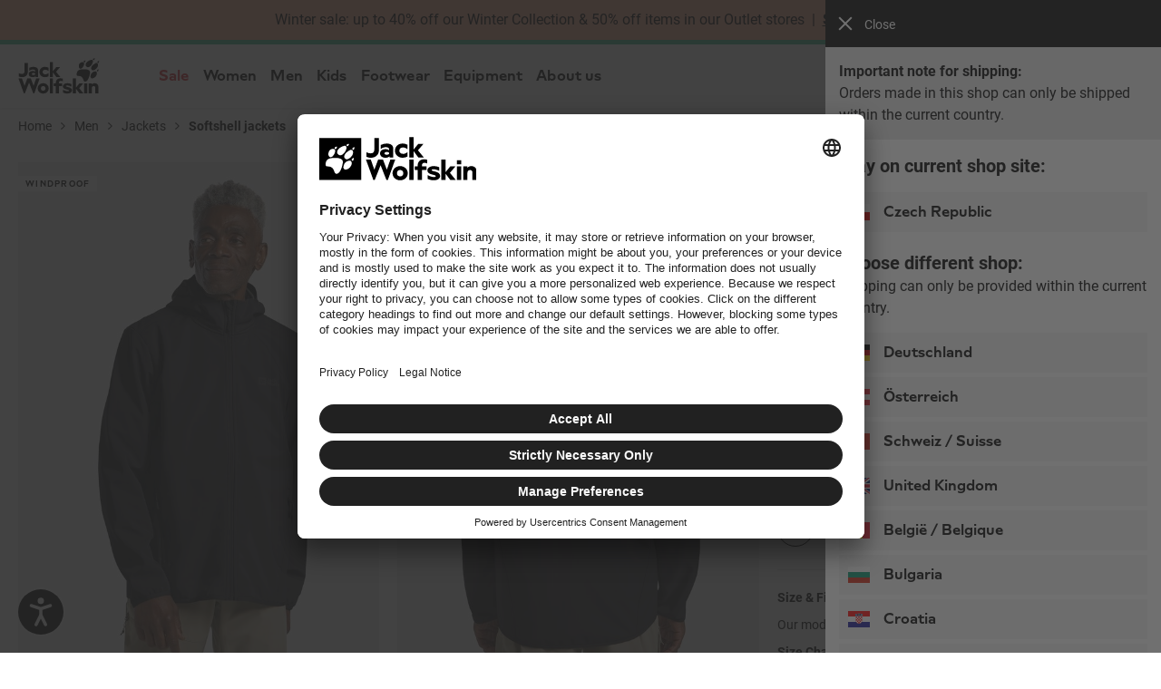

--- FILE ---
content_type: text/html; charset=utf-8
request_url: https://www.google.com/recaptcha/api2/anchor?ar=1&k=6Le6mFsrAAAAAA65zZReG9rE0NgFWmkGMIX3Ioy6&co=aHR0cHM6Ly93d3cuamFjay13b2xmc2tpbi5jejo0NDM.&hl=en&v=PoyoqOPhxBO7pBk68S4YbpHZ&size=invisible&badge=bottomleft&anchor-ms=20000&execute-ms=30000&cb=8eww6p4ispzs
body_size: 48957
content:
<!DOCTYPE HTML><html dir="ltr" lang="en"><head><meta http-equiv="Content-Type" content="text/html; charset=UTF-8">
<meta http-equiv="X-UA-Compatible" content="IE=edge">
<title>reCAPTCHA</title>
<style type="text/css">
/* cyrillic-ext */
@font-face {
  font-family: 'Roboto';
  font-style: normal;
  font-weight: 400;
  font-stretch: 100%;
  src: url(//fonts.gstatic.com/s/roboto/v48/KFO7CnqEu92Fr1ME7kSn66aGLdTylUAMa3GUBHMdazTgWw.woff2) format('woff2');
  unicode-range: U+0460-052F, U+1C80-1C8A, U+20B4, U+2DE0-2DFF, U+A640-A69F, U+FE2E-FE2F;
}
/* cyrillic */
@font-face {
  font-family: 'Roboto';
  font-style: normal;
  font-weight: 400;
  font-stretch: 100%;
  src: url(//fonts.gstatic.com/s/roboto/v48/KFO7CnqEu92Fr1ME7kSn66aGLdTylUAMa3iUBHMdazTgWw.woff2) format('woff2');
  unicode-range: U+0301, U+0400-045F, U+0490-0491, U+04B0-04B1, U+2116;
}
/* greek-ext */
@font-face {
  font-family: 'Roboto';
  font-style: normal;
  font-weight: 400;
  font-stretch: 100%;
  src: url(//fonts.gstatic.com/s/roboto/v48/KFO7CnqEu92Fr1ME7kSn66aGLdTylUAMa3CUBHMdazTgWw.woff2) format('woff2');
  unicode-range: U+1F00-1FFF;
}
/* greek */
@font-face {
  font-family: 'Roboto';
  font-style: normal;
  font-weight: 400;
  font-stretch: 100%;
  src: url(//fonts.gstatic.com/s/roboto/v48/KFO7CnqEu92Fr1ME7kSn66aGLdTylUAMa3-UBHMdazTgWw.woff2) format('woff2');
  unicode-range: U+0370-0377, U+037A-037F, U+0384-038A, U+038C, U+038E-03A1, U+03A3-03FF;
}
/* math */
@font-face {
  font-family: 'Roboto';
  font-style: normal;
  font-weight: 400;
  font-stretch: 100%;
  src: url(//fonts.gstatic.com/s/roboto/v48/KFO7CnqEu92Fr1ME7kSn66aGLdTylUAMawCUBHMdazTgWw.woff2) format('woff2');
  unicode-range: U+0302-0303, U+0305, U+0307-0308, U+0310, U+0312, U+0315, U+031A, U+0326-0327, U+032C, U+032F-0330, U+0332-0333, U+0338, U+033A, U+0346, U+034D, U+0391-03A1, U+03A3-03A9, U+03B1-03C9, U+03D1, U+03D5-03D6, U+03F0-03F1, U+03F4-03F5, U+2016-2017, U+2034-2038, U+203C, U+2040, U+2043, U+2047, U+2050, U+2057, U+205F, U+2070-2071, U+2074-208E, U+2090-209C, U+20D0-20DC, U+20E1, U+20E5-20EF, U+2100-2112, U+2114-2115, U+2117-2121, U+2123-214F, U+2190, U+2192, U+2194-21AE, U+21B0-21E5, U+21F1-21F2, U+21F4-2211, U+2213-2214, U+2216-22FF, U+2308-230B, U+2310, U+2319, U+231C-2321, U+2336-237A, U+237C, U+2395, U+239B-23B7, U+23D0, U+23DC-23E1, U+2474-2475, U+25AF, U+25B3, U+25B7, U+25BD, U+25C1, U+25CA, U+25CC, U+25FB, U+266D-266F, U+27C0-27FF, U+2900-2AFF, U+2B0E-2B11, U+2B30-2B4C, U+2BFE, U+3030, U+FF5B, U+FF5D, U+1D400-1D7FF, U+1EE00-1EEFF;
}
/* symbols */
@font-face {
  font-family: 'Roboto';
  font-style: normal;
  font-weight: 400;
  font-stretch: 100%;
  src: url(//fonts.gstatic.com/s/roboto/v48/KFO7CnqEu92Fr1ME7kSn66aGLdTylUAMaxKUBHMdazTgWw.woff2) format('woff2');
  unicode-range: U+0001-000C, U+000E-001F, U+007F-009F, U+20DD-20E0, U+20E2-20E4, U+2150-218F, U+2190, U+2192, U+2194-2199, U+21AF, U+21E6-21F0, U+21F3, U+2218-2219, U+2299, U+22C4-22C6, U+2300-243F, U+2440-244A, U+2460-24FF, U+25A0-27BF, U+2800-28FF, U+2921-2922, U+2981, U+29BF, U+29EB, U+2B00-2BFF, U+4DC0-4DFF, U+FFF9-FFFB, U+10140-1018E, U+10190-1019C, U+101A0, U+101D0-101FD, U+102E0-102FB, U+10E60-10E7E, U+1D2C0-1D2D3, U+1D2E0-1D37F, U+1F000-1F0FF, U+1F100-1F1AD, U+1F1E6-1F1FF, U+1F30D-1F30F, U+1F315, U+1F31C, U+1F31E, U+1F320-1F32C, U+1F336, U+1F378, U+1F37D, U+1F382, U+1F393-1F39F, U+1F3A7-1F3A8, U+1F3AC-1F3AF, U+1F3C2, U+1F3C4-1F3C6, U+1F3CA-1F3CE, U+1F3D4-1F3E0, U+1F3ED, U+1F3F1-1F3F3, U+1F3F5-1F3F7, U+1F408, U+1F415, U+1F41F, U+1F426, U+1F43F, U+1F441-1F442, U+1F444, U+1F446-1F449, U+1F44C-1F44E, U+1F453, U+1F46A, U+1F47D, U+1F4A3, U+1F4B0, U+1F4B3, U+1F4B9, U+1F4BB, U+1F4BF, U+1F4C8-1F4CB, U+1F4D6, U+1F4DA, U+1F4DF, U+1F4E3-1F4E6, U+1F4EA-1F4ED, U+1F4F7, U+1F4F9-1F4FB, U+1F4FD-1F4FE, U+1F503, U+1F507-1F50B, U+1F50D, U+1F512-1F513, U+1F53E-1F54A, U+1F54F-1F5FA, U+1F610, U+1F650-1F67F, U+1F687, U+1F68D, U+1F691, U+1F694, U+1F698, U+1F6AD, U+1F6B2, U+1F6B9-1F6BA, U+1F6BC, U+1F6C6-1F6CF, U+1F6D3-1F6D7, U+1F6E0-1F6EA, U+1F6F0-1F6F3, U+1F6F7-1F6FC, U+1F700-1F7FF, U+1F800-1F80B, U+1F810-1F847, U+1F850-1F859, U+1F860-1F887, U+1F890-1F8AD, U+1F8B0-1F8BB, U+1F8C0-1F8C1, U+1F900-1F90B, U+1F93B, U+1F946, U+1F984, U+1F996, U+1F9E9, U+1FA00-1FA6F, U+1FA70-1FA7C, U+1FA80-1FA89, U+1FA8F-1FAC6, U+1FACE-1FADC, U+1FADF-1FAE9, U+1FAF0-1FAF8, U+1FB00-1FBFF;
}
/* vietnamese */
@font-face {
  font-family: 'Roboto';
  font-style: normal;
  font-weight: 400;
  font-stretch: 100%;
  src: url(//fonts.gstatic.com/s/roboto/v48/KFO7CnqEu92Fr1ME7kSn66aGLdTylUAMa3OUBHMdazTgWw.woff2) format('woff2');
  unicode-range: U+0102-0103, U+0110-0111, U+0128-0129, U+0168-0169, U+01A0-01A1, U+01AF-01B0, U+0300-0301, U+0303-0304, U+0308-0309, U+0323, U+0329, U+1EA0-1EF9, U+20AB;
}
/* latin-ext */
@font-face {
  font-family: 'Roboto';
  font-style: normal;
  font-weight: 400;
  font-stretch: 100%;
  src: url(//fonts.gstatic.com/s/roboto/v48/KFO7CnqEu92Fr1ME7kSn66aGLdTylUAMa3KUBHMdazTgWw.woff2) format('woff2');
  unicode-range: U+0100-02BA, U+02BD-02C5, U+02C7-02CC, U+02CE-02D7, U+02DD-02FF, U+0304, U+0308, U+0329, U+1D00-1DBF, U+1E00-1E9F, U+1EF2-1EFF, U+2020, U+20A0-20AB, U+20AD-20C0, U+2113, U+2C60-2C7F, U+A720-A7FF;
}
/* latin */
@font-face {
  font-family: 'Roboto';
  font-style: normal;
  font-weight: 400;
  font-stretch: 100%;
  src: url(//fonts.gstatic.com/s/roboto/v48/KFO7CnqEu92Fr1ME7kSn66aGLdTylUAMa3yUBHMdazQ.woff2) format('woff2');
  unicode-range: U+0000-00FF, U+0131, U+0152-0153, U+02BB-02BC, U+02C6, U+02DA, U+02DC, U+0304, U+0308, U+0329, U+2000-206F, U+20AC, U+2122, U+2191, U+2193, U+2212, U+2215, U+FEFF, U+FFFD;
}
/* cyrillic-ext */
@font-face {
  font-family: 'Roboto';
  font-style: normal;
  font-weight: 500;
  font-stretch: 100%;
  src: url(//fonts.gstatic.com/s/roboto/v48/KFO7CnqEu92Fr1ME7kSn66aGLdTylUAMa3GUBHMdazTgWw.woff2) format('woff2');
  unicode-range: U+0460-052F, U+1C80-1C8A, U+20B4, U+2DE0-2DFF, U+A640-A69F, U+FE2E-FE2F;
}
/* cyrillic */
@font-face {
  font-family: 'Roboto';
  font-style: normal;
  font-weight: 500;
  font-stretch: 100%;
  src: url(//fonts.gstatic.com/s/roboto/v48/KFO7CnqEu92Fr1ME7kSn66aGLdTylUAMa3iUBHMdazTgWw.woff2) format('woff2');
  unicode-range: U+0301, U+0400-045F, U+0490-0491, U+04B0-04B1, U+2116;
}
/* greek-ext */
@font-face {
  font-family: 'Roboto';
  font-style: normal;
  font-weight: 500;
  font-stretch: 100%;
  src: url(//fonts.gstatic.com/s/roboto/v48/KFO7CnqEu92Fr1ME7kSn66aGLdTylUAMa3CUBHMdazTgWw.woff2) format('woff2');
  unicode-range: U+1F00-1FFF;
}
/* greek */
@font-face {
  font-family: 'Roboto';
  font-style: normal;
  font-weight: 500;
  font-stretch: 100%;
  src: url(//fonts.gstatic.com/s/roboto/v48/KFO7CnqEu92Fr1ME7kSn66aGLdTylUAMa3-UBHMdazTgWw.woff2) format('woff2');
  unicode-range: U+0370-0377, U+037A-037F, U+0384-038A, U+038C, U+038E-03A1, U+03A3-03FF;
}
/* math */
@font-face {
  font-family: 'Roboto';
  font-style: normal;
  font-weight: 500;
  font-stretch: 100%;
  src: url(//fonts.gstatic.com/s/roboto/v48/KFO7CnqEu92Fr1ME7kSn66aGLdTylUAMawCUBHMdazTgWw.woff2) format('woff2');
  unicode-range: U+0302-0303, U+0305, U+0307-0308, U+0310, U+0312, U+0315, U+031A, U+0326-0327, U+032C, U+032F-0330, U+0332-0333, U+0338, U+033A, U+0346, U+034D, U+0391-03A1, U+03A3-03A9, U+03B1-03C9, U+03D1, U+03D5-03D6, U+03F0-03F1, U+03F4-03F5, U+2016-2017, U+2034-2038, U+203C, U+2040, U+2043, U+2047, U+2050, U+2057, U+205F, U+2070-2071, U+2074-208E, U+2090-209C, U+20D0-20DC, U+20E1, U+20E5-20EF, U+2100-2112, U+2114-2115, U+2117-2121, U+2123-214F, U+2190, U+2192, U+2194-21AE, U+21B0-21E5, U+21F1-21F2, U+21F4-2211, U+2213-2214, U+2216-22FF, U+2308-230B, U+2310, U+2319, U+231C-2321, U+2336-237A, U+237C, U+2395, U+239B-23B7, U+23D0, U+23DC-23E1, U+2474-2475, U+25AF, U+25B3, U+25B7, U+25BD, U+25C1, U+25CA, U+25CC, U+25FB, U+266D-266F, U+27C0-27FF, U+2900-2AFF, U+2B0E-2B11, U+2B30-2B4C, U+2BFE, U+3030, U+FF5B, U+FF5D, U+1D400-1D7FF, U+1EE00-1EEFF;
}
/* symbols */
@font-face {
  font-family: 'Roboto';
  font-style: normal;
  font-weight: 500;
  font-stretch: 100%;
  src: url(//fonts.gstatic.com/s/roboto/v48/KFO7CnqEu92Fr1ME7kSn66aGLdTylUAMaxKUBHMdazTgWw.woff2) format('woff2');
  unicode-range: U+0001-000C, U+000E-001F, U+007F-009F, U+20DD-20E0, U+20E2-20E4, U+2150-218F, U+2190, U+2192, U+2194-2199, U+21AF, U+21E6-21F0, U+21F3, U+2218-2219, U+2299, U+22C4-22C6, U+2300-243F, U+2440-244A, U+2460-24FF, U+25A0-27BF, U+2800-28FF, U+2921-2922, U+2981, U+29BF, U+29EB, U+2B00-2BFF, U+4DC0-4DFF, U+FFF9-FFFB, U+10140-1018E, U+10190-1019C, U+101A0, U+101D0-101FD, U+102E0-102FB, U+10E60-10E7E, U+1D2C0-1D2D3, U+1D2E0-1D37F, U+1F000-1F0FF, U+1F100-1F1AD, U+1F1E6-1F1FF, U+1F30D-1F30F, U+1F315, U+1F31C, U+1F31E, U+1F320-1F32C, U+1F336, U+1F378, U+1F37D, U+1F382, U+1F393-1F39F, U+1F3A7-1F3A8, U+1F3AC-1F3AF, U+1F3C2, U+1F3C4-1F3C6, U+1F3CA-1F3CE, U+1F3D4-1F3E0, U+1F3ED, U+1F3F1-1F3F3, U+1F3F5-1F3F7, U+1F408, U+1F415, U+1F41F, U+1F426, U+1F43F, U+1F441-1F442, U+1F444, U+1F446-1F449, U+1F44C-1F44E, U+1F453, U+1F46A, U+1F47D, U+1F4A3, U+1F4B0, U+1F4B3, U+1F4B9, U+1F4BB, U+1F4BF, U+1F4C8-1F4CB, U+1F4D6, U+1F4DA, U+1F4DF, U+1F4E3-1F4E6, U+1F4EA-1F4ED, U+1F4F7, U+1F4F9-1F4FB, U+1F4FD-1F4FE, U+1F503, U+1F507-1F50B, U+1F50D, U+1F512-1F513, U+1F53E-1F54A, U+1F54F-1F5FA, U+1F610, U+1F650-1F67F, U+1F687, U+1F68D, U+1F691, U+1F694, U+1F698, U+1F6AD, U+1F6B2, U+1F6B9-1F6BA, U+1F6BC, U+1F6C6-1F6CF, U+1F6D3-1F6D7, U+1F6E0-1F6EA, U+1F6F0-1F6F3, U+1F6F7-1F6FC, U+1F700-1F7FF, U+1F800-1F80B, U+1F810-1F847, U+1F850-1F859, U+1F860-1F887, U+1F890-1F8AD, U+1F8B0-1F8BB, U+1F8C0-1F8C1, U+1F900-1F90B, U+1F93B, U+1F946, U+1F984, U+1F996, U+1F9E9, U+1FA00-1FA6F, U+1FA70-1FA7C, U+1FA80-1FA89, U+1FA8F-1FAC6, U+1FACE-1FADC, U+1FADF-1FAE9, U+1FAF0-1FAF8, U+1FB00-1FBFF;
}
/* vietnamese */
@font-face {
  font-family: 'Roboto';
  font-style: normal;
  font-weight: 500;
  font-stretch: 100%;
  src: url(//fonts.gstatic.com/s/roboto/v48/KFO7CnqEu92Fr1ME7kSn66aGLdTylUAMa3OUBHMdazTgWw.woff2) format('woff2');
  unicode-range: U+0102-0103, U+0110-0111, U+0128-0129, U+0168-0169, U+01A0-01A1, U+01AF-01B0, U+0300-0301, U+0303-0304, U+0308-0309, U+0323, U+0329, U+1EA0-1EF9, U+20AB;
}
/* latin-ext */
@font-face {
  font-family: 'Roboto';
  font-style: normal;
  font-weight: 500;
  font-stretch: 100%;
  src: url(//fonts.gstatic.com/s/roboto/v48/KFO7CnqEu92Fr1ME7kSn66aGLdTylUAMa3KUBHMdazTgWw.woff2) format('woff2');
  unicode-range: U+0100-02BA, U+02BD-02C5, U+02C7-02CC, U+02CE-02D7, U+02DD-02FF, U+0304, U+0308, U+0329, U+1D00-1DBF, U+1E00-1E9F, U+1EF2-1EFF, U+2020, U+20A0-20AB, U+20AD-20C0, U+2113, U+2C60-2C7F, U+A720-A7FF;
}
/* latin */
@font-face {
  font-family: 'Roboto';
  font-style: normal;
  font-weight: 500;
  font-stretch: 100%;
  src: url(//fonts.gstatic.com/s/roboto/v48/KFO7CnqEu92Fr1ME7kSn66aGLdTylUAMa3yUBHMdazQ.woff2) format('woff2');
  unicode-range: U+0000-00FF, U+0131, U+0152-0153, U+02BB-02BC, U+02C6, U+02DA, U+02DC, U+0304, U+0308, U+0329, U+2000-206F, U+20AC, U+2122, U+2191, U+2193, U+2212, U+2215, U+FEFF, U+FFFD;
}
/* cyrillic-ext */
@font-face {
  font-family: 'Roboto';
  font-style: normal;
  font-weight: 900;
  font-stretch: 100%;
  src: url(//fonts.gstatic.com/s/roboto/v48/KFO7CnqEu92Fr1ME7kSn66aGLdTylUAMa3GUBHMdazTgWw.woff2) format('woff2');
  unicode-range: U+0460-052F, U+1C80-1C8A, U+20B4, U+2DE0-2DFF, U+A640-A69F, U+FE2E-FE2F;
}
/* cyrillic */
@font-face {
  font-family: 'Roboto';
  font-style: normal;
  font-weight: 900;
  font-stretch: 100%;
  src: url(//fonts.gstatic.com/s/roboto/v48/KFO7CnqEu92Fr1ME7kSn66aGLdTylUAMa3iUBHMdazTgWw.woff2) format('woff2');
  unicode-range: U+0301, U+0400-045F, U+0490-0491, U+04B0-04B1, U+2116;
}
/* greek-ext */
@font-face {
  font-family: 'Roboto';
  font-style: normal;
  font-weight: 900;
  font-stretch: 100%;
  src: url(//fonts.gstatic.com/s/roboto/v48/KFO7CnqEu92Fr1ME7kSn66aGLdTylUAMa3CUBHMdazTgWw.woff2) format('woff2');
  unicode-range: U+1F00-1FFF;
}
/* greek */
@font-face {
  font-family: 'Roboto';
  font-style: normal;
  font-weight: 900;
  font-stretch: 100%;
  src: url(//fonts.gstatic.com/s/roboto/v48/KFO7CnqEu92Fr1ME7kSn66aGLdTylUAMa3-UBHMdazTgWw.woff2) format('woff2');
  unicode-range: U+0370-0377, U+037A-037F, U+0384-038A, U+038C, U+038E-03A1, U+03A3-03FF;
}
/* math */
@font-face {
  font-family: 'Roboto';
  font-style: normal;
  font-weight: 900;
  font-stretch: 100%;
  src: url(//fonts.gstatic.com/s/roboto/v48/KFO7CnqEu92Fr1ME7kSn66aGLdTylUAMawCUBHMdazTgWw.woff2) format('woff2');
  unicode-range: U+0302-0303, U+0305, U+0307-0308, U+0310, U+0312, U+0315, U+031A, U+0326-0327, U+032C, U+032F-0330, U+0332-0333, U+0338, U+033A, U+0346, U+034D, U+0391-03A1, U+03A3-03A9, U+03B1-03C9, U+03D1, U+03D5-03D6, U+03F0-03F1, U+03F4-03F5, U+2016-2017, U+2034-2038, U+203C, U+2040, U+2043, U+2047, U+2050, U+2057, U+205F, U+2070-2071, U+2074-208E, U+2090-209C, U+20D0-20DC, U+20E1, U+20E5-20EF, U+2100-2112, U+2114-2115, U+2117-2121, U+2123-214F, U+2190, U+2192, U+2194-21AE, U+21B0-21E5, U+21F1-21F2, U+21F4-2211, U+2213-2214, U+2216-22FF, U+2308-230B, U+2310, U+2319, U+231C-2321, U+2336-237A, U+237C, U+2395, U+239B-23B7, U+23D0, U+23DC-23E1, U+2474-2475, U+25AF, U+25B3, U+25B7, U+25BD, U+25C1, U+25CA, U+25CC, U+25FB, U+266D-266F, U+27C0-27FF, U+2900-2AFF, U+2B0E-2B11, U+2B30-2B4C, U+2BFE, U+3030, U+FF5B, U+FF5D, U+1D400-1D7FF, U+1EE00-1EEFF;
}
/* symbols */
@font-face {
  font-family: 'Roboto';
  font-style: normal;
  font-weight: 900;
  font-stretch: 100%;
  src: url(//fonts.gstatic.com/s/roboto/v48/KFO7CnqEu92Fr1ME7kSn66aGLdTylUAMaxKUBHMdazTgWw.woff2) format('woff2');
  unicode-range: U+0001-000C, U+000E-001F, U+007F-009F, U+20DD-20E0, U+20E2-20E4, U+2150-218F, U+2190, U+2192, U+2194-2199, U+21AF, U+21E6-21F0, U+21F3, U+2218-2219, U+2299, U+22C4-22C6, U+2300-243F, U+2440-244A, U+2460-24FF, U+25A0-27BF, U+2800-28FF, U+2921-2922, U+2981, U+29BF, U+29EB, U+2B00-2BFF, U+4DC0-4DFF, U+FFF9-FFFB, U+10140-1018E, U+10190-1019C, U+101A0, U+101D0-101FD, U+102E0-102FB, U+10E60-10E7E, U+1D2C0-1D2D3, U+1D2E0-1D37F, U+1F000-1F0FF, U+1F100-1F1AD, U+1F1E6-1F1FF, U+1F30D-1F30F, U+1F315, U+1F31C, U+1F31E, U+1F320-1F32C, U+1F336, U+1F378, U+1F37D, U+1F382, U+1F393-1F39F, U+1F3A7-1F3A8, U+1F3AC-1F3AF, U+1F3C2, U+1F3C4-1F3C6, U+1F3CA-1F3CE, U+1F3D4-1F3E0, U+1F3ED, U+1F3F1-1F3F3, U+1F3F5-1F3F7, U+1F408, U+1F415, U+1F41F, U+1F426, U+1F43F, U+1F441-1F442, U+1F444, U+1F446-1F449, U+1F44C-1F44E, U+1F453, U+1F46A, U+1F47D, U+1F4A3, U+1F4B0, U+1F4B3, U+1F4B9, U+1F4BB, U+1F4BF, U+1F4C8-1F4CB, U+1F4D6, U+1F4DA, U+1F4DF, U+1F4E3-1F4E6, U+1F4EA-1F4ED, U+1F4F7, U+1F4F9-1F4FB, U+1F4FD-1F4FE, U+1F503, U+1F507-1F50B, U+1F50D, U+1F512-1F513, U+1F53E-1F54A, U+1F54F-1F5FA, U+1F610, U+1F650-1F67F, U+1F687, U+1F68D, U+1F691, U+1F694, U+1F698, U+1F6AD, U+1F6B2, U+1F6B9-1F6BA, U+1F6BC, U+1F6C6-1F6CF, U+1F6D3-1F6D7, U+1F6E0-1F6EA, U+1F6F0-1F6F3, U+1F6F7-1F6FC, U+1F700-1F7FF, U+1F800-1F80B, U+1F810-1F847, U+1F850-1F859, U+1F860-1F887, U+1F890-1F8AD, U+1F8B0-1F8BB, U+1F8C0-1F8C1, U+1F900-1F90B, U+1F93B, U+1F946, U+1F984, U+1F996, U+1F9E9, U+1FA00-1FA6F, U+1FA70-1FA7C, U+1FA80-1FA89, U+1FA8F-1FAC6, U+1FACE-1FADC, U+1FADF-1FAE9, U+1FAF0-1FAF8, U+1FB00-1FBFF;
}
/* vietnamese */
@font-face {
  font-family: 'Roboto';
  font-style: normal;
  font-weight: 900;
  font-stretch: 100%;
  src: url(//fonts.gstatic.com/s/roboto/v48/KFO7CnqEu92Fr1ME7kSn66aGLdTylUAMa3OUBHMdazTgWw.woff2) format('woff2');
  unicode-range: U+0102-0103, U+0110-0111, U+0128-0129, U+0168-0169, U+01A0-01A1, U+01AF-01B0, U+0300-0301, U+0303-0304, U+0308-0309, U+0323, U+0329, U+1EA0-1EF9, U+20AB;
}
/* latin-ext */
@font-face {
  font-family: 'Roboto';
  font-style: normal;
  font-weight: 900;
  font-stretch: 100%;
  src: url(//fonts.gstatic.com/s/roboto/v48/KFO7CnqEu92Fr1ME7kSn66aGLdTylUAMa3KUBHMdazTgWw.woff2) format('woff2');
  unicode-range: U+0100-02BA, U+02BD-02C5, U+02C7-02CC, U+02CE-02D7, U+02DD-02FF, U+0304, U+0308, U+0329, U+1D00-1DBF, U+1E00-1E9F, U+1EF2-1EFF, U+2020, U+20A0-20AB, U+20AD-20C0, U+2113, U+2C60-2C7F, U+A720-A7FF;
}
/* latin */
@font-face {
  font-family: 'Roboto';
  font-style: normal;
  font-weight: 900;
  font-stretch: 100%;
  src: url(//fonts.gstatic.com/s/roboto/v48/KFO7CnqEu92Fr1ME7kSn66aGLdTylUAMa3yUBHMdazQ.woff2) format('woff2');
  unicode-range: U+0000-00FF, U+0131, U+0152-0153, U+02BB-02BC, U+02C6, U+02DA, U+02DC, U+0304, U+0308, U+0329, U+2000-206F, U+20AC, U+2122, U+2191, U+2193, U+2212, U+2215, U+FEFF, U+FFFD;
}

</style>
<link rel="stylesheet" type="text/css" href="https://www.gstatic.com/recaptcha/releases/PoyoqOPhxBO7pBk68S4YbpHZ/styles__ltr.css">
<script nonce="OzLELIAlH5i8cQPWoNQt9Q" type="text/javascript">window['__recaptcha_api'] = 'https://www.google.com/recaptcha/api2/';</script>
<script type="text/javascript" src="https://www.gstatic.com/recaptcha/releases/PoyoqOPhxBO7pBk68S4YbpHZ/recaptcha__en.js" nonce="OzLELIAlH5i8cQPWoNQt9Q">
      
    </script></head>
<body><div id="rc-anchor-alert" class="rc-anchor-alert"></div>
<input type="hidden" id="recaptcha-token" value="[base64]">
<script type="text/javascript" nonce="OzLELIAlH5i8cQPWoNQt9Q">
      recaptcha.anchor.Main.init("[\x22ainput\x22,[\x22bgdata\x22,\x22\x22,\[base64]/[base64]/[base64]/[base64]/[base64]/[base64]/KGcoTywyNTMsTy5PKSxVRyhPLEMpKTpnKE8sMjUzLEMpLE8pKSxsKSksTykpfSxieT1mdW5jdGlvbihDLE8sdSxsKXtmb3IobD0odT1SKEMpLDApO08+MDtPLS0pbD1sPDw4fFooQyk7ZyhDLHUsbCl9LFVHPWZ1bmN0aW9uKEMsTyl7Qy5pLmxlbmd0aD4xMDQ/[base64]/[base64]/[base64]/[base64]/[base64]/[base64]/[base64]\\u003d\x22,\[base64]\x22,\x22G8KUw5twCcKBEcOdfjwrw7DCtMKLw6LDhXzDsg/[base64]/DgxPCn8OawrbCvD9vPcKNIMOMwpjDg0jCtELCqcKKGkgLw5ViC2PDiMOfSsOtw4jDh1LCtsKqw4Y8T3h0w5zCjcODwp0jw5XDhV/DmCfDlFMpw6bDnsKQw4/[base64]/DtERCw5hpwrfCsHNkwrvCtUTDusK3w4htw43DusOTwocScMO8EcOlwoDDnsKzwrVldn4qw5hQw6XCtirCqS4VTTEKKnzClMKzS8K1woVvEcOHcMKaUzx2a8OkIBQ/[base64]/w5Raw4k7QsKsw7DCgWopw4YGPjDDnsK+w7xyw7fDgsKXfsKxWyZ+PjtwWMO+wp/Ch8K+ewBsw54fw47DoMOJw7szw7jDvgk+w4HCjjvCnUXChsKYwrkEwoHCvcOfwr8Mw4XDj8OJw4XDo8OqQ8OWA3rDvXM7wp/ClcKtwp98wrDDjcOlw6IpOgTDv8O8w5gJwrdwwrDCshNHw4Eawo7DmU9JwoZUP1/[base64]/DtFrCgcOOw5XDpAXDoHTCj8OiFMKRw68uSAhnwrI+Jjc5w6zCuMK8w5TDo8K2wo/Ck8KPwrIMbsOFw67CocOAw5ohZjzDnl0YLngZwpkQwppxwpnChWDDjVMFPCXDqcO8fFTCoQbDrcKePj/[base64]/DmBbDq00Gw4TCpMKULcOPYhPDnQjCmlfCtcKDGDAfRjbCpR/[base64]/DvsK8JcKiGgA7QhbDqcKLw6JWAMKFw7vDlkbDncOPwpjChsKQwrHCq8KYw6HCiMKNwrc6w6owwp3CssKJUWrDkMKzDwhUw7gkIRQ+w5TDj3bClGLDtMOQw6Ibf1LCsAdDw5HCn3zDtMKDeMKrRMKHQTjCv8KAWV/[base64]/Do2TDlAHDosOUw5AjHE7Dm05kAcK8wrc3wpTDn8KdwpcTw44xL8OjL8KswrcaHcOFwovDpMKEw714woJ8w7Mfw4V/RcOSw4VRLDXCrV8Ww4vDrF7Cm8OwwoUvGVXCu2RLwqt8wqRIE8OnVcOIwpMPw7NWw4l0wo4Sf0LDohHCpT3Cpnl4w5PDq8KVGMOHw5/Ds8KWwrvDvsK5wqnDh8KVw4bDlcOoEFNQUQxRwoHCnghLc8KfbsOkfcKOwpkwwqbDun5Lwq8Pwph+wqNxQEIawotRSVRsEcOffcOUGkkVw6/DtsOUw5/[base64]/Co8KJVGY8w6Mcwq3DlCrDkU3DiMKKw7g1K3/Cr3HDncKhbsOebsO3bcO9YyLDpURuwpBxOMODBjY/YRZpwpfCmMKUMmbDhMOLw67Dk8OLe0Y7WjLDg8OtR8OESCAdWndBwpnCgDt0w7DDhMOZCxAWw7jCtcKtwrtyw5EJw6zCmUVow4lZFTR4w6vDuMKGw5fCqGbDnhl4cMK4PsO+wo/DrsKzw7gjAltsZwIYVcOoYcK3G8OdIXHCjMK+R8K7csKfwp/Cgx/CmQERfk0jwo7DhcOJCgbCu8KjKWXDrsKNS0PDtRLDmzXDlV7CssKCw6smw73Cj3xYdiXDo8O+csK9wpdzcWfCrcKeFX0zwq8lKxAED0sew4nCssKmwqJnwprCv8OHJMKYCsKsBXDDtMK1HMKeKsOrw7pWYAnCk8OjFMOvKsKYwrxvAWpgwp/Dg0YlMMOhwrHDsMKnwrVwwq/CsD5nRxAWLcKqDMKTw74dwr9SbMO2Qmtwwr/CvkLDhF/CnMKSw4fCl8Kswpwiwp5CFsOgw6LCucKTXCPClw5PwqPDhlEHw5g+UcOtCMKZKB1Swrx2YcOXwq/CtcKva8OOJMK4wrQfb1rCjMKcCcKtZcKCO1gvwqpGw5ABbsOHwp3CsMOKwoN6AMK5UDMjw6lRw43ChlLDnMKFw7ocwrXDt8OXB8OtHMKyTTBJw6R/LTLCkcK1KkxDw5LCqMKXOMOVGgjDqV7CpCZNbcO5QMOrYcKkEsOzdsKeI8KSw5zCpz/DglDDkMKgWWTCmgTCiMKoYsO4wpXDjMKFwrJ4w5TCkj47F3fDqcKXw5jDnh/DqsKewqkHJMO+BsOAWMKmw5w0w6HDmFbCqwbClGjCmiDDsxTDuMOZwqN/w7/CncOuwpFlwpZTwokfwpwJw7nDvcONXC/[base64]/CsVPCh8KJXRTCsMOHw6LCmsKiwrvCnMKDwpITw6HCiFrChT/CgQDDscK8GD/DlcOnLsKhUsOyN2Z2w5DCuUPDhBMjw6nCoMOVwpFZHcKyAR0sX8KiwocVwp/[base64]/[base64]/Ci8KMw73DksK/wobDtnAZcl52dcKwGnVwwrtvWsOlwptHA3F+woHChRQBYxAtw7LChMOTJMO/w41qw4Vpw5MRwpfDmXxBBihJAh53REvDo8OpSBMHfnfDombCi0fDiMKKYEROAhV3O8K1woTChnp/JQIQw7TCo8KkGsOaw6NOTsOgJn49JE7DpsKOJy7CrR9EUMKsw7XCq8OxTMKMD8KQHCnDqsKFwpLDsBvCrVc8cMO+wq3DmcOcwqN3w7gmwobCiEPDm2toLsOEw5rDj8KAcklkcsKywr1Vw7DDtE/Cp8KGTloyw7E8wrU/TsKAS1xMYMOicMOiw7zCgUJLwrNdwqXDgmoBwpl/w6PDucKQVMKPw73DiTBiw7EVFjMnwrfDpMK4w7zDt8KsXErDh2bCksKPfSE1PE/DpMKcOcODdB1xGAM1GSLDu8ObAVkDOgkqwqbDoX/Cv8KTw4kew6vCmUJnw64cwoovQnzDiMK8FcOaw7/DhcKaScO/DMOIazk7DAc+UwFPwrjDpVvCgQNwHQfDhMO+D1HDssOaalPDnxIRcMKgYDDDrMKxworDsUwRWsKIS8OpwpwIwoPCn8Kfay8Hw6XCpcO8wphwSDXCnMK/w4tCw4vCgMOOO8OPVB8MwqrCvMOew4lfwpnCk3fDmw4FX8K2wqsYED95FcOWVcO4wrHDuMK/wrvDqsK9w6ZAwovCi8ObR8OFBsOFMQXCrsOfw74ewpUvwrglbzvDpSnCpCxZL8OiKCvDnsKgGMOEHH7CosKeB8KjBgfDu8OyJV3Dlz/CqMK/I8KuJ2zDgcKmZUUoXEtBXcOTYg0uw4EKc8Krw45Dw5DDmFQDwqzChsKgw4DDrsKWN8OEdWAaABMNWTzDosOtFURQAcKRRwfCtsONw7/CtWEfw4bDisO/YABdwpckBcOPSMOAYW7CksKewpZrSH7DjMOPd8KUw4khwrfDvCzCp1nDtFtIw6M3wr3DjsO+wrwSLDPDtMOKwojDtDBKw6bCocK3JMKDwpzDig7DkMK3wq7CvMOmwrrDp8KGw6jClAzDq8Ksw6pEYGFJwprCisObw7XDiAo8IizCpX1ncsK/McO/w7vDlsKuw7NKwqRMU8KEdDXCthjDq0TCp8OXO8Orw6dQMcOiSsOjwrDCrMK4H8OCWsKIw7HCoEcVUMK0dAHCqUXDslnDlEwxw4gUAFrCosKNwo/DpcKROcKNBcK4YMKFZsOkJ35GwpU6WUx4wp3CoMOPJTzDrcKnDsOdwocww6R1VcONwq/Dj8K6JcOqISDDkcKNHA9NaxfCr0kyw7QYwrvDsMOCYcKZN8KEwpBUwrcKB1FIOSbDp8OFwrHDr8K6B24cFsOzNhcCw5taOWxzM8OIX8OvDhbCtXrCpCBowr/ClnrDhQ7CkTltwoN5NixcLcKlV8KKFz1fLB9uHcOpwpbDjTDDqsOZw4vCiHjCl8K8w4oCJ1fDv8KYKMKGL0pfwo5UwrHCtsK8w5XCosKuw7V/UsOmw4VxbsK4PlljY2/CqirCqzrDqcKOwqfCkMK7wpPCpTpHCsOfbCXDgMOxwrVYOUjDu0jDn2zDucKVw5bDi8Oww7JBP0rCs23CokNkP8KWwqDDqSDCoWfCqGVhN8OGwo8FKQgLEcK2wr00w4TCjcOWw6pBwrbDlXk/wq/Cph7Cl8K+wqxwQWzCuDHDvU7CogjDj8O8woFdwprCj2VdIMKaayHCkQwuLgDCvHDDsMOiw5vDo8OEwo3DowjCvkIcWcODw5bCqsO3JsK0w6xtwoLDicKwwoVxwq80w4RSAsO/[base64]/Ch2thICXCnsOXw6UjT8K/[base64]/Zwpcw4fCpUXCtMOgdALDuMO4J8Kewq7ChhzCscOVGsOwImnDn3VLwrXDv8KOUMOiwqvCusOow6rDlTgjw7vCoiE7wrpSwqlnw5rDp8OJdX/DklZ7HA4oZzVhFMOfwpkBLcOpw7hKw67DssOFNsKOwq9UDRgvw55tAxpMw4BsFcOXBgcww6fDpcK5wrAucMOLYcOyw7fCp8KGwqVRwrzDjMOgI8KewrrDv0TCpi1XIMOcKF/Ck0rClGYOZnPCpsK7w7UQw6J6eMOaCwPCv8Oww43DtsOhQErDh8OUwoFWwqp2SW5qKMK8JQg7w7PChsKkQmg9alVzOMK+FsOYHT/CqjsXdcKSIcO4ZEZnw4fCpMKlMsOBw6phLEbDk2Z9PGHDp8OJw5DDliPCnAHCp0HCu8OrLBNwc8KDSjhkwpgYwrvCucOrPsKdasK6JCRYwonCo2pWOsKXw5jDgcKxKcKSw4nDmsOWXGgsDcOwJ8Oxw7XCll/DicO1UWzCg8OqUXvDjcOLVRU0wppfwq0ZwpnCiQjCqcO9w5NtWcOJGcOIBsKRX8OAf8ObfMKYDsK9wrROwrIUw4cGw5tnBcKlJH/DrcKvcnJhZikTGMOrQcO0G8KzwrNbQUrCkHLCrhnDu8Oyw4FkbT3DnsKEwr7CtMOrwq/Ck8OYwqRMGsKaYhYIwoTDiMO0AybDrXowdsO1BW/CpcOMwrt1DsO4wrtvwo/[base64]/w5/CjD3Dl8KDayjDuMOcbXfDgMOTal1/[base64]/JsOVc8KlEsO4NcOPVcKWw4/Dlk3Ci3PDqnx8AcKkw5rCgcOewoPDoMO6XsKZwpnDn2MoKCjCujzDmRFvLsKQw5TDmXXDrWQYTcOqwoNDwpt3egnCjUg7a8Klwp/DgcOOw4xFMcKxNsKnwqN2wqh4wozDg8KAwo4FGE/Cu8KDw4sOwp4aBMOaY8O7w7PDuAoDT8O5G8Oow5DDnsObVg81w4PDpSzCvyXCjyMgAWcUEB/DssOJGQhSwpjCjkbCiUzCt8KlwqLDtcK0c3XCvFfCmXlNFG/Do3LClx7DpsOKTA7Dt8KEw4/Doi5tw7QCwrHCiDfDhsOQNsOzwovDusO8wp3DqQAlw4nCuyFsw4fDtcOtw5HCu2tUwpHClXXCm8KZJcKOwrXCnmFGwq1jRTnCqsKmw70qwoFMYW9yw5LDmmBFwp5hw5bDmQZ3YUtJw5hBwo/[base64]/DuEHClcObwodhcMO1f3ZlH8KuYMKNP2paIRzCgi3DtMOwwoDCszZkwpM3U2chw4gJwrZiwq7CmzzCslREw5YeaEfCoMK9w4LCssOHMGV7YsKkEmA9wr5pbsKzB8OyYsKtwql7w53DosK6w5VAw7ovRMKTw7jCm3vDtx54w5DCrcOdEcKxwopVFG7Cph/ClsKpNMOsDMOkKUXCkxU9DcKNw53Co8KuwrJgw7DCpMKaC8OSMF1zG8KsNyJqSFDCv8Kfw5YMwpnDrB7DlcKeesK3wpsqGcKFw4DCiMOBYzXDpR7DsMKsMcKTwpLCsDjDvx82WMKTdcKdw4HCsifDu8KiwofChsKpwoQUGhrDhcOeWE0FZ8K7wr88wqU6wq/CpwtewqY8w47CkSwTDWcGDiPCiMOwfcOmJiwiwqI1Y8O4wpsBEMKuwqJrw5/[base64]/CosOsSgInw65wYsKwwqTDoxXCuk7Dn8OkPUnCvsOBw5TCp8OleG/DjMOVw5sOPETCusK/wogOwp3CjVROQXnDmyrCm8OWeybCpMKFLH9lPMOpDcKxK8Oewrg7w7PCly5OFcKQEcOcP8KfW8OFfSLCjGnCv03Cm8KoHMOJJcKRw5llMMKuJMOywrsLwrNlDVxLPcONc3TDkMK2wpvDpMKMwr/CpcOoPMOff8ONc8KRIsOCwpMFwoPClybDr0p2eirCl8KGeVjCvC8AU0/DjHAcwogRD8O+X0/CvAlZwr4qw7LClx7DosOSw4d4w6lzw6cNYTLDtsOIwppnekVTw4HCmTXCp8ODMcOqYMOfwqrCjRAnNA18RwHChkXDmhvDqUjDpFEyYj8sS8KGPRHCr0/CqzDDkcK7w5nDmsO/CcKDwpAbJ8OgFMO5wpfDgEjCkA9nGsK1wrVeIENITkInP8OjZk/DtMOTw7sow5txwpBSPWvDow3Cl8O7w7TCllwcw6HCqlp1w6/DujbDrCILHzjDrMKOw4DDosKcwqsjw6nCkyDDlMO9w5bCuTvDnC3CqMOqDhxsB8OWwqtfwrrDg39jw7tvwp9xGMO/[base64]/DgcKkFlwaw5tlGcOcMkbDi8K0WEBKw6TDtMK3G2csHsKOwpprFwhdB8KhRl/CiFfClhZtXQLDgiU7woZRw6U6bjooRG3DoMOXwodsMcOBCAUYKsKCdURpwrksw53DlTdURnfCkxjDgcK1YcKgw6bCjidlI8ODw59ieMKHXhXDi35PJ2wLeW/CqsOow7PDgcKowqzDu8OXd8KScXA7w5/DgDdlwo1oWMK4a3XDnMOowpDCgMOsw4jDmcOmF8K4KcOdw73CnRrCgsKZw7pRZ2owwoPDgcKXQ8OXOMKNAcKxwrVhDX8HByZsSQDDniXDm1nChcKnwrXCl0XDt8O6ZsKvUsOdNxIFwpgePGgZw54swp/DkMOgwrpsFEfDqcOfw4jCiWPDocK2wqJhRcOWwr1CP8OSXxPCryZ+wo1eVkTDpyDCjibCjcO9N8KeMnDDp8OBwrTDu2Bjw6vCtsOwwqPCocOXecKvGldVHsK6w6doD2jCu0LCsX3Ds8O8OmQ5wpcWXx5kVcKbwojCtcO6XWHClnw1aH8GKjrDiGFWPD7DrW/DuA1gJU/Cr8OXwo/DtcKIwrrCjGgWw6bCiMKawoRsFsOeWcOCw6QUw5B2w6nDtcOMw6JyH1woc8KjSyw0w4d5wrpHbz1qRzvCmFbDuMKiwpJiMjE+wpfChMOWw4Bsw5TCk8OdwoEwVMOQS1jCkwhFclDDiFbDksOmwqQTwpZeIxFHwrLCvD40enlbbMOPw6XDkzrCksOLGsOjKx5/W3TCmwLCjMK9w6fDgxnCi8KuUMKMw7gtw6/[base64]/[base64]/[base64]/CpsOWw73DjsOOUggAw4pAe8ObLjbDksKyTFvDlWo5cMKfNMKYeMKBw7h6w54lw5dew6ZFBEdEXTrCrnE6w4LDv8K6UAXDuTvDlsO9wrxlwrPDmHrDrcO/C8KFID8GG8OrD8K7biTCqF3CtWZwTsKow4TDusK2wqLDoVbDvsOWw6rDhGPDqhsWw4J0w7Qbwo56wq/CvcKow5PDsMOHwrgKexB+BkXCpcONwooJZcKITWMCw7k5w5vDo8KswotBw7BawqrCu8Khw6HChMO3w6UOPl3DiFPCrBAywoddw7o4w4nDghoJwrMBUMK9UsOHw7/ChwpdAcKZP8O0w4VZw4pKw7xKw6fDvAA5wqN0bmBLMMOPY8Ocwp7DsXkeXsKdYmhWP2ddDkI8w6DCvMKow4Few7MXUBg5fMKGwqlAw4oEwonCmQZcwqrDtHoXwo/DhxMZWVITUBwpaiZHwqI1X8KoHMKkExjCv33Ch8KHwqwdRC3DsnxJwonCksKDw4HDvcKgw5/Dl8Orwq8Zw6zCpzDChcKzScOAwrJMw5VRw7xmA8ObaVDDgxxqw67ChMOKcgzCjjZCwpIPOcK9w4XDgFbCssK8QlnDr8KEdyPCnMOrZFbCjxvDhD0tZcKSwrorwrHDjjHCtMKQwqPDucKAbMONwqlYwo7Dr8OKw4VSw5PCgMKWRMOww6MrQMOJXgNMw47CgMKFwostCD/DjlzCsiA6YyBIw6nDh8K/wpjCssK6CMOSw6HChRMILsKJw6o4wqjChMOpLjvCusOUw7vCgR1Zw5rCvnAvwpoZK8O6w60FMsOfSMKLIsOIfcO8w4LDixLDrcOpVE0fPV/DtsOzTMKQNWQ6QgYPw4xKwqBDX8Orw7oWRT98OcO1YcOYw6zDpS/[base64]/Dj8KLw6d9w7fCusKxVMOWw4HDijLCi8OJBMONw4/DimLCqS3CscOFwpQ3wr/Cl2TDtsOVDcKzNkXCl8O4XMK9dMO7woA3wql0w5k1PWLCuUfClQjCpcOyF1hdBiHCrV0kwq8Dai/[base64]/[base64]/CqDsqdX8Uw7/Cp8OdPMOUJi4Uw4TDqkXDhRDDvMOiwrbCoRIkNcOswos6C8KbGiLDm1jClMK7w7tfwpvCuCrCv8KrTBAkw7HDv8K7acODHsK9woTDt1LDrU11UF7Cq8KzwrvDusO2PXTDlcOAwqjCk0NSZVjCtsKlOcKVIk/Di8OqAMKLGkHDkcOOC8KBPBTCgcKAbMOGw7p+wq5AwqDCq8KxAcKqw7x7w6RyQxLCh8OhS8OewrfCtMO2w55lwpLCvMK8Xkguw4DCm8O+w5kOworDtsKCwphCwpLClyfDt1d9awJzw5JFwqnCoX/DnGfCvEUSY0MLP8OdHsKmw7bDlz3DkyXCuMOKR1saRcKDcy8fw7RKe0xxw7Uwwo7CkcKKw5jDjcOVTyFtw5LClcOcw6pkC8O4Ow/CgcKkwocywqAaZDPDtsO5Jxp6JBTDtinCkwcxw4FRw5oZJcKMwrN+eMO7w7srWMOgw6AeDFQeCCx9wrXCmxYILXDClyIrA8KOdjAjImB9QAx3EsOuw4TCqsKuw5paw4coVcK/A8O2wq1lwq/DpsOHbTEEOXrDsMOdw50Jc8O3wpjDm0AVw5zCpBnCkMOzVcKTw6pGXX0bInhmwrFdJxTDtcK8esK1asKNNcKxw7bCnsKbfUYMST3CgsO6EmnDn0LCnAg6w44YHsOLwpkEw5/[base64]/fxHCvUNrKnFUesO9w5HCi1nCt8KRw6M5SWlxwoFsIMK8b8Ouw5dEQV4NYsKAwrctLXZyMD7DswfCp8OyO8OMw7tfw447e8Ohw5loGcKQwrkpIh/Dr8KndMOuw4vDr8OCwozChmjDssOnw70kB8OxdcKNUSLCoyXCvMK/OVPDi8K5NsKMOWDDtMOOYjsZw4jDjMKzNMOYMGDDpjnDiMKYwr/DtGUVV1wgwo8Cwos0w7jDpV3Dr8KywrDDnBYuKwJVwrtcDQUaWCjCuMO3EsKpN2dGMhrDksKjFlnDgcKRVwTDhsOUOMOrwq88wrxAegnCucKAwpfDpcOLw7vDgMOcw6LCvMO0wrfCmsOEZsO2b0rDqFLCk8OSbcOswrwObRYSMm/DmVI6WEDCpQsMw5MiS1BdAcKDwr/[base64]/[base64]/CoMOBwqAkWmd7N8OKw5zCjcKQSlUow6zCgsK4w4LDq8Kzw59vW8O9dsORwoAUw5zDhT9pV3g0E8OESmDCqcOad355w5DCrMKcw5x+KgDCoAzCmMO9OMOIQwXCnTF+w4gwPVTDosOwdsK9M0NdZsKxNStVw7Erw7PChsOKED/[base64]/DvsKFwq5LG8O/w6Qfa8KDw4BuwqtIA8KhK33DuWfCm8KOGhIxw7gxOS7CtyVIwobCjMOqYcKwWMKiCsK+wpfCn8OOwp9bw4JuQALDvVZTZF5hw5JLVMKmwp8owq3DlREfB8OMAT8FfMOSwpDDtAISwpdHAX/DoW7Ct1DCsSzDksK6ccKfwqp7AjUzw558w5NPwpp/[base64]/CocK8RsK7w4LDi2BTPELDgm/DmMKaclbDj8OaRFVOOsOtwp0rOkXDvUTCuTbDucKGD3zDssOtwqk4BwQlCxzDmRvCkcOzIG5Vw7p4JjHCssK5wox1w60WR8KVw4smwprCt8OCw6QublhofknDgcK9G07CgcKkw53DvMKfw6YjPsOKWXJDNDnDj8ObwrlfI2fCsMKSwqFyQgNKwr8sPG/DmRLDs2JCw5/DnknCoMKUB8Kaw4oow5gMRGIgQChcw6zDsQoSw5TCuwLCtAprXWrDh8OObATCtsKyRcOxwrA8woTCk0dwwpwBw5dkw6/CrsOCdmXCucKQw7HDnD7DlcOWw5XDrsKWXcKKwqXDhzQuacONw5diRlcBwpzDgwbDuDInDUHCjw/Cs0hFKMO8DAAnw40Ww7RYwozCgRjCiQPClMObRk9Pa8OBVhHDqVE0Jk4rw5vDqMO3dRBkT8KCH8K+w59gw6vDvsOBw6FXPjMRIld0DsOZa8K3U8OzJxrDnXjDsXbCrX9yBj8DwrNwFlzDglsODMK4wqcXTsKfw4tEwptyw4TCn8K9w63CljHDjXvCgThXwr1rw7/DjcOFw47CoB8kwrnDrmzDqsKfw4gRw5bCplDCnxZXf04BOQXCocKUwrMXwoHDvQjDosOkwr0Uw6vDusKRIsKFB8OgEDfCtQN/w5rCpcO6w5LDnMOmGcKqP2U8w7ROX1XClMO1w6ptwp/Do13DrDTChMOTJ8K+w6wnw7ILUxXCpxzDngEZLEHCsnfCpcKXN2TDgHhBw4/CncOvwqTCkWl8w5xkJnTCrBFxw5HDi8OuIsO4fCA9HnHCujjCrsK9wqXDlcOywqrDt8OLwrVWw4DCkMOZeDwSwpJrwr/CmX7DosO8w5JgaMOdw7I6JcKRw7pKw4RSI3nDicK6AMOmdcOgwqDDucO2wrlzcF0Yw7HCpEprTj7Co8OFJDdBw4jDnsKgwoAwZ8OMCkVpHMK0AMORwrvCrMKQH8KWwqPCuMKrK8KkJcOwZwNfw7EZewY3e8OgGQJ/UArClcKDw5oBZGJ2N8K0w5/[base64]/TCbDuMOVDsOsw77Ctl7DjG/[base64]/[base64]/CoDYFw5/[base64]/CqsOkw7sJw6oiwo4vwrPCncOCwrfDnhfCkcOfBjjCpE7CjhzDqAvCrcOcPsOINMOgw6zCusKwTxTCpMOmw5E3QGHClsOlTsKaMsKZT8Ozc2jCoxDDr0PDlRQVYEIIZzwGw40ew4PCqyPDr8KLUEMGPC/DmcK5w6Iew4FZaSrCocO9w5nDu8Oyw7TDgQDDpcOMw7EFwr3DpMOsw45DFDjDpsORc8KUG8KQScK3McOpasOTSCUGQBXCgEHDgMOCTGHChMO5w7fCgcObw4vCuR3CkgUaw7/ClEIpWQrDt30hw6XCrGHDmz4DfQrClSp7EsOmw74DO3PCu8O2ccOkw4fCssO7w63CtMKUw70Hw5xHw4rCrh8bRE4UcsOMwqdsw5gcwqITwo3DrMO9HsKBeMO+FEcxdVQBw6tpN8KbUcOjFsOGwoYww5Vzwq7CqjxyWMK6w5jDo8Okw5FewrPDpU/Cl8OkHcK2HHceSVPCrsOEw5rDtcK/wqXCog7DmXdNwrYWRcKNwpXDqi3DtsKWaMKEQTPDg8ODWUdTwpbDicKCWWbCmBc7wo3DkW4iNn0mGEFGwqViem5Bw7bCkC94dmHDo0vCr8O9woFrw7fDgMOLAsOUwpwewo3CrRYqwqvDvkbCsSF8w4kiw7MfZsKoRMO/[base64]/worCj8K5NFZoDcOswoEhO8OcGwUowp/DuMOjwo8wR8OzZsOCwrlow6heU8Oswp5sw57CssOxR23CqMKawpliwpZqwpTCgsK+MQxnM8OWXsKwPWbCvg/DtsK6wrIPwpRlwpzCmFUlc33CnsKqwqHDmMKWw47Chx8fQ24Bw5I3w4zCuR1wFnbCglbDp8OQw6rDuDTCksOOKnrCjsKBagzDlcOTwpUGPMO3w4zCmwnDkcOdLsKoVMOKwp/[base64]/CmcO6C8KkwpNsYlwpY8K7OsONLztLUW/Dm8Obc1k6wqJEwqwpIcKKwovDl8OEGcOrw4wLSMOZw7/ChmXDrUxnEHptBMKpw58Uw5pyR1Mpw7zDvlDCg8O7LsOxRj3Cj8Kdw44Bw5VOScOPNC3DvXjCq8OOwq1vQ8OjWSgPw5PCjMOHw4AHw57DjcKhS8ODLAwVwqhdI21xwrtfwoPCnifDvy3CocKcwofCrMKea2/[base64]/DnATCu8ODw4Nlw7jCv2vCucKGwpbDvwxnQMKIwoZWwq8xw7R6S2XDl017bR/CvMO0wqXChkMbwq0gw593wrLCusO6KcKnJCDCgcOEw4jDrMOZHcKsUQLDlQxOScKpDUgbw4XDsFLCuMOqwoAwVUACw7ZWw4nDi8KAw6PDusKFw7F0KMOSw6JXwo/DhsObOsKdwoUnYkXChynCksOpwpTDoDQFw6hnS8OCworDisKzU8O0w41xwpPCj18rRBAkKE0fBXHCqcOQwq1/VDLDvMOINgvCmWpDwp7DhsKHwrPDrsKxSAd/[base64]/DjQpGFhY3w4NvwrMnZsKELk7CqTh9f2HDlMKWwoBseMKfa8KlwrwiTcO2w5VDCjg3woTDkMKOFALDn8OmwqfDscKrXQFKw7dZPzZeID/DnQFjQl1wwqDDq1IhUE5QSsKfwoHDqcKawqjDiVFRNS7Co8K8JcK8G8Orw6/ClDkVw54cdEHCnnMfwozCizALwr3DiB7Cv8K+VMKQw5s7w6R9wqEawqRbwpVqw7zCkhRHB8OCWMO2ICLCkmzDiBsjTCAWwosXw7c7w7Zww6w5w4DCisKfccK7w73CqjBYwrstwr/CpX4iwqtGwqvCu8OzE0vDggJWZMKAwoJUwopPw6/[base64]/aA8DwqA1CgUWdMOXwoAVwrLDhsOxw7HDisONGy01wovCl8KBE0UNw4/DnF5Ka8KAHXJJRDXDrsOzw7TCkMO6f8O2L2ElwplYSh3CgcOvUXrCrMO4QcK1cW7DjMKTLhMjPcO4ZUjCvMOLY8KiwqXChyFJwp/CjkMAIsOkPcO7Ulk2wqrDrDNcw4cZFg0qCXsCS8OSb0oxw4sTw6/CqQYrainCrD3Cj8KjSFoUw5crwqp9KcOiLkpkw7LDlMKDw6g9w5TDkVzDq8OtIDYeWygww609X8Kxw5LDmhplw5/CpTwTfzPDmMOkw4fCosOxw5otwqHDmTILwobCuMOKBcKhwpsgwq/[base64]/w4c3wpLCgjfDoQHDisKNwrdBK20iaMOeSATCpsOyBg/Dv8OWw4lowp4iAcKyw7o/QsOsSjgiScOMwq3DmBdMw7HCh1PDgTfCs3/[base64]/J8OeZ8K1wqQhwqIXIsKpwp4IY8KYwrQrw4/Dih3DuGpbRTfDhjwUKMKPwqbDlMOJUWnCiUJwwrgkw5dzwrDDiAowfljDkcOvwpImwpDDvsKpw5lPa3o9wovDpcOPw43Dv8K8woA2SMONw7nDj8KrUcOdD8OBFzV/IsOIw6DChRhEwpnDtkc9w6Fvw6DDj2B3Q8KHOMKUYcKNRsKEw54JK8OEA2vDn8O9NMKhw7Uma2XDsMKAw6fCpgXDo29OWnJ8XVcDwpDCpWrCrhjDksOfHnHDoinDj3zCjCnCgcKiwochw7kAfEwOwrTChn0ww5nDg8O4woLDlUUtw47DrWsDXEVZw6tnWMKkwp3Com/DlnjDoMO+w6UqwpBxV8OBw57CuHIaw6UEPwQGw44YMz5hel1rw4RxWsK0A8K3FHsNRcKUSDXCvlvDljTDiMKbwq/CsMKtwopxwoU8QcOxU8O/QhR6w4ZowrwQH0vDh8K4Klhjw4/Cj03DrXXClkvCmkvDoMOLw64zwrdpw5cyMB3ChTvDnyfDhsKWKQMaKMOyfVRhREnDkzkpTH7DlWdFAMKtwqEDBGcRcgzCocKDWFUhw73DpzTCh8KFw6ICVW/Dk8ONZGjCoDVFCMK8YTEswp7DlTTDhsKcwpUJw4UfGsK6e1jDrcOpwqBiUUDCnsKlaBXDr8KkUMOuwrbCohIlwoPCjhxCw6ACNMOwP2DClEDDtzfCjMKLEsOwwoAgBcOBKcOWG8OXKMKHWFXCsiNZUcKhecK+bQ8zwq/DkcOdwqk2KcO3YW/DvMObw4fCrE8yb8OvwqVEwpcBw7/CjmRaNsKSwrB0RcOgw7Y2c2YRw7jDi8K4SMKmwrPDlcOHIcKgOV3CisOmwpNkwqLDkMKcwr3Dn8KfTcKTEik/woI/RsKPbsOPfgcfwpIhMQLCqxQUNkwqw5vCksKgwqF/wrDDjcO2WhvCrAPCosKKNMOSw4TCg2TCisOlCMOFC8OvX25Uw5EvWMK+U8OQdcKTw5XDuTPDgMKVw5VwAcOPPEjDvFMIw4c1YMK4O31BN8OwwpBwD0fCo2vCiGbDtifDllpcwqZTwpzDmx3CjQY6wq9ww7jClhXDusOZeV/CmFvCgMOYwqHDtcKLEWTDvcKgw6Ijw4PDk8Kmw4jDsClKNyodw5VVw5F2DRbCqSUNw6/DsMOQETFZMsK6wrnCslVvwqI4f8OGwo8PbHLDr23CmcOUF8KQcVBVEsKZw712wp/Ci1g3OWZBXQJfwo7Cul1jwoRuwp9NbRnDuMKKwoLDtR4CP8OtGcKtwoZrJnscw601G8OeJsKWe3wSJGjDicO0wr/Dk8KuIMOfwrDCtXV+w7vCv8OJdcK8wqxxwp7Dkhgfwr3CssO1VsOiFMONw6/DrcKnOsKxwqhtw4HCtMKQVTpFwq3Cl2Uxw5p8F3ofwofDtCnCuh7DosOISyHCm8OdKkJodxV2wq8fMUAXRsOkZVJOGlU7LU1/CMOdPsOfIcKaFsKew64vBMOuHcOjW23DpMOzIjDCoB/DgsOwd8ONd0tFTcKAQCzChMOISsKmw5wxRsOdbEzCrlFqGsKSwoPCrQ/Dn8K8VSYiNUrCjy8Mwo5DR8KRwrXDpGxLwrYiwpXDrRzCjHLCr2HDgsKmwosNG8O6M8Ogw7hawq3CuDLDp8Kcw4HCqsOHCcKfVMKaPjVrwpHCtCTChifDjlIjw4xZw6fCosONw5p0KsK9DsO4w7bDpsKnWMKuw6DCg1zDtVzCoDjDm29ww5F/VMKGw6tuFVgyw7/DhnZ+exzDhyzCoMOBaE0xw7XClDzDhVwLw5NjwqXCuMOwwp94UsKXIsOGXsO5wqIPwo/[base64]/DlBnDlkDDrirDnAHDnMOlSsOdwqLDscOZw6fDosO7w57DpUXCjMOmB8OcXTbCksOHL8KvwowmG0ZII8OiWcKoUF0bM23Ds8KcwqvCjcOxwpsww60pFg7DmlTDsk3CpcOzwr/[base64]/[base64]/Di1TCkGHCjMKSwr3CmMKUw6U3b8O+wpzCkEXCumrCq3HCswBywpZzw5zDixbDlC8/DcKcecKtwplNwrpPHh3Dsjg+wpoWI8OgMUlkwrw7wox3wrQ8w63DjsO5wpjDmcKswr5/wo5dwpLCkMKyXjTDq8OuL8Kzw6gRZcKNDB1sw79cwpvCjsKmKwdXwq43w7nDgExLwqJRHiNGE8KKBDrCrsOiwq7DmVvCigNndkouBMK1RcOTwqrDoxV4a1LCtsO/CMOWXkE2LgV9wqzCjEsDIk0jw4XDpcOsw6ZUwqrDkX0QAS0ew7XDgwczwpPDkcKXw7cow653LlDDrMOmT8OVw6kAKcKtwoN0RC7DgsO1Y8OiA8OPJxnCgU/CihvDs0vCu8K+QMKaEcOSEnHCoSTDnibDpMOswrLDt8K8w5AbBsOjw4FLFB/DqkvCtjzCjhLDiQ8ob3HDiMONw6nDjcKtwobDnU1uTDbCqHhlXcKYw5DCr8KhwqzClB7DjTQ/WFYuCm5Dfk/DhwrCucKZwoTCrsKIF8OOwqrDjcOqdX/DtlDDlTTDvcOIP8ONwqDCvsK/wqrDjMKkAWoWwp1Iwp3DgFlhwpvCsMOVw5Idw75LwpnDusK1cSTDvXDDgsOAwo0Gw4wOI8Kjw5rCiGnDncOnw7zCm8OUQQbDr8O2w4fDkG3CisOcU3TColstw6rDucOgwrU4JMO7w4LCkURuw65nw5/[base64]/WcK+w7Rjw4oUw7zCh8ObPQFUA1/CvMOUw5nCtGLDpMOmTsKpLcObXwHDssKUYsOYOcKgRxnClx8rbQDCjsOvHcKYw4DDnsKVP8OOw4Quw61CwrnDiDElRx3DgGvDpWFTFsO7KsKGQcOpbMK7LsK/w6ghw5rCiXXCi8OyW8Oawp7CsH3CksK/[base64]/w5DCt2DDmMKfw4bDjQvCtsO1w5/Cs8KmOsKASCjCjMKVNcKvRUFTAVItaAXCuT9aw5DCryrCv1fCj8KyOcO5XhcKC2/CjMKpw50fWATCgMOcw7DCn8Khw798NMKtwocVVMO/[base64]/Dn1nCpWFiR0l2IsOGYhLCkMKmw4slXiHCksKVc8O/Oldcw5BCBVtOOwAZwoFXb2YHw7Usw6FaesKFw7FVfMOwwpvClkhfW8KiwrzCrsO6TsOpU8OMdlTCpcKTwqoiw4xgwqJ8S8Ocw5F/wpTCqMKfGsKELkXCuMOswrfDhMKZSMOMBsOdw60owpwdaXA3wojDk8KFwpDChxTDncOgw7hdw77DvnHDnCVwJcO4wpLDljtyAG3CmHkWG8K2f8KJBsKDN3zDkTtrwoLCu8ORBU7Cmko5SMOhPcKAwpgcSV/DrQ1Vwo/CojVYw4LClBMDccOmYcOKJVDCrMOcwrfDrxjDuXIEKMO2wpnDtcO1ESrCqMKaO8ODw4wzYVDDu0siwp/[base64]/CnHAAHcOqw67Dp3gxwr7DvEhCw4pDCsKcUsKEW8KbHsKiI8K6DV5fw6FZw7fDiw8HFz0ywqLCkMKdNzZBwpnCuXMPwp1nw5nCjAvCmibCuhXDhsOnU8O/w75lwqxMw7UaA8OuwoDCkmgvcMO2YWLDg2rDjcKicADDtCpBSR9ce8KHajs0wox6wrbDtSlLw73DnsODw47CojFgAMKYw4zCicOxwpFhw71aOGAva3HCgS/DggLDu1TCo8KcFMKCwpDDtCzCoyYEw5AwMMKRN1fCssKnw7LCisKWF8KQVRJew6l6wqQCw4xzwpMjYcKGFAc4HQhXXsKBPQnChMK+w5BjwojCrlBSw4YtwoRTwp5Rc39AJUkwIcO2WRbCvnPDrcO5VW5TwoDDmcOjw5ZCwp3DunQoXyMmw6fClcK6FMOHDsKNw7RNSk/[base64]/Dgh3DvsKrClhvf3BowozDnEbCk0jDtynCp8KgZcK4VsKdwr7CgcKrCikww47CisONDH5cw4/Di8Oww4nDusOifMKidFtVw5Y6wqg4wrjDtMO1woUDIUjCocKAw4NAfyEZwrMmb8KBNxTCmHYDVHRYwrJ0T8OvQcKSw6Qqw5lYLsKgTzUtwphjwovDnsKSAm5jw67CncKpwoLDn8OvP3/DliUww7DDtiUAI8OfHVZdRljDhEjCpBlkwoQwJAUxwrh0F8OUWmY5w7rDnyvCpcK3w5tjw5fDpcOCwp3DrDAbKsOmwqzCk8KnYMK3VwbCiEvDmG/Dv8Oua8Kkw74uwqrDrR8SwpZlwrvCjFsVw4bDnkLDvsOPwqzDtcKxNMO+XW5pw7/Dvjo+C8OIwpYVwqldw4FXAgAvS8Oow7N7PSFEw6dVw4LDpkAyYMOCZRIsFFDCi1DDrgAEw6V7wpDCq8KxJcK5B0dwZcK7J8OIwphewqhHTEbDggZ/PsK9EGDCghDDisOpwq8VbcKyTcOBwrxGwo5Pw43DhStFw7Q0wrd7Y8O+Lx8BwpPCk8K1DgjDi8Obw7ZFwrFcwqQmdRnDtXLDvG7CjTN9JV5/E8KYOsOOwrcKLTfCj8KCw4jCocKLMwrDgC3Cq8ODEsOWGSvCh8K/[base64]/CnjDkFhgF8KJCTLDjxMsOcKbwo/CqsOcw4PCt8OVIR7Cu8K3wpdbw5XDt3DCt20/wpDCiy0ywpDDn8O8RsKfw4nDicK2NmknwpXCmRMdPsOcw44pUsKYwo5DQ2EsPcODecOvFzHCq1grwotWwpzDssKPwpFcQ8OYw6zCgMOKwprDvnXCu3E8wpLCiMK4wpvDmcOEZMKEwoApLHlJf8O+w77Csi4law/Dt8OAZSsawqLDnk1IwrZtV8OjLsKjZsKYYREOLMOLw7DCuUAXw7wIdMKDwoAUaRTCscKlwqPCp8OuPMOgXlzCmXRMwrMiw4pKOBHCocKyAsOCw50nY8O1TRfCqMO+woPDlAY7wr58acKVw7BtMcKoLUhbw6cAwr/ChsOEw5lKw5ozwo8rV2/[base64]/[base64]/HcKLwrrDoXpkCMOsbMK9C37ClBdDwqBBw5LCmUVUaERPwpHCsVAUwqNFDsOCIsOUJicWOj1lwrzDu194wrTCmRTCnkPDgMKFC1zCkVdEPcOPw7xww5QaIcO8EXgZSMO2M8KZw6xJw7IqOQtpK8O1w7/CrcOgIcKXCAzCqsK7OsKJwp3DtcOVw6EXw5jCmMOewqpUCgk8wrLDvsOmQmjDrcOUQsOjwpwPZsOuTWF8TQ/ClMKUe8KAwr/CnsO+Ry7CgnrDjl3CiWEuTcOr\x22],null,[\x22conf\x22,null,\x226Le6mFsrAAAAAA65zZReG9rE0NgFWmkGMIX3Ioy6\x22,0,null,null,null,1,[21,125,63,73,95,87,41,43,42,83,102,105,109,121],[1017145,942],0,null,null,null,null,0,null,0,null,700,1,null,0,\[base64]/76lBhnEnQkZnOKMAhmv8xEZ\x22,0,0,null,null,1,null,0,0,null,null,null,0],\x22https://www.jack-wolfskin.cz:443\x22,null,[3,1,2],null,null,null,1,3600,[\x22https://www.google.com/intl/en/policies/privacy/\x22,\x22https://www.google.com/intl/en/policies/terms/\x22],\x22AN43x5jDYMhlgrDVeqFtr0X/ebs6GPqtPzaoymYaxIQ\\u003d\x22,1,0,null,1,1769286428042,0,0,[250,228,29,135,66],null,[107,254,195],\x22RC-blmWTCReJGal9A\x22,null,null,null,null,null,\x220dAFcWeA49YypNPsnzNQGzP03hcNjmNoIKzYvYC78zUPVGrjOp-f9pdFK7kIn6bCvaIpM-wfU_O7csv2n8plfD5zy77DLPEjG9Xw\x22,1769369227964]");
    </script></body></html>

--- FILE ---
content_type: text/html; charset=utf-8
request_url: https://www.google.com/recaptcha/api2/anchor?ar=1&k=6Le6mFsrAAAAAA65zZReG9rE0NgFWmkGMIX3Ioy6&co=aHR0cHM6Ly93d3cuamFjay13b2xmc2tpbi5jejo0NDM.&hl=en&v=PoyoqOPhxBO7pBk68S4YbpHZ&size=invisible&badge=inline&anchor-ms=20000&execute-ms=30000&cb=gd30nqegh3h
body_size: 48489
content:
<!DOCTYPE HTML><html dir="ltr" lang="en"><head><meta http-equiv="Content-Type" content="text/html; charset=UTF-8">
<meta http-equiv="X-UA-Compatible" content="IE=edge">
<title>reCAPTCHA</title>
<style type="text/css">
/* cyrillic-ext */
@font-face {
  font-family: 'Roboto';
  font-style: normal;
  font-weight: 400;
  font-stretch: 100%;
  src: url(//fonts.gstatic.com/s/roboto/v48/KFO7CnqEu92Fr1ME7kSn66aGLdTylUAMa3GUBHMdazTgWw.woff2) format('woff2');
  unicode-range: U+0460-052F, U+1C80-1C8A, U+20B4, U+2DE0-2DFF, U+A640-A69F, U+FE2E-FE2F;
}
/* cyrillic */
@font-face {
  font-family: 'Roboto';
  font-style: normal;
  font-weight: 400;
  font-stretch: 100%;
  src: url(//fonts.gstatic.com/s/roboto/v48/KFO7CnqEu92Fr1ME7kSn66aGLdTylUAMa3iUBHMdazTgWw.woff2) format('woff2');
  unicode-range: U+0301, U+0400-045F, U+0490-0491, U+04B0-04B1, U+2116;
}
/* greek-ext */
@font-face {
  font-family: 'Roboto';
  font-style: normal;
  font-weight: 400;
  font-stretch: 100%;
  src: url(//fonts.gstatic.com/s/roboto/v48/KFO7CnqEu92Fr1ME7kSn66aGLdTylUAMa3CUBHMdazTgWw.woff2) format('woff2');
  unicode-range: U+1F00-1FFF;
}
/* greek */
@font-face {
  font-family: 'Roboto';
  font-style: normal;
  font-weight: 400;
  font-stretch: 100%;
  src: url(//fonts.gstatic.com/s/roboto/v48/KFO7CnqEu92Fr1ME7kSn66aGLdTylUAMa3-UBHMdazTgWw.woff2) format('woff2');
  unicode-range: U+0370-0377, U+037A-037F, U+0384-038A, U+038C, U+038E-03A1, U+03A3-03FF;
}
/* math */
@font-face {
  font-family: 'Roboto';
  font-style: normal;
  font-weight: 400;
  font-stretch: 100%;
  src: url(//fonts.gstatic.com/s/roboto/v48/KFO7CnqEu92Fr1ME7kSn66aGLdTylUAMawCUBHMdazTgWw.woff2) format('woff2');
  unicode-range: U+0302-0303, U+0305, U+0307-0308, U+0310, U+0312, U+0315, U+031A, U+0326-0327, U+032C, U+032F-0330, U+0332-0333, U+0338, U+033A, U+0346, U+034D, U+0391-03A1, U+03A3-03A9, U+03B1-03C9, U+03D1, U+03D5-03D6, U+03F0-03F1, U+03F4-03F5, U+2016-2017, U+2034-2038, U+203C, U+2040, U+2043, U+2047, U+2050, U+2057, U+205F, U+2070-2071, U+2074-208E, U+2090-209C, U+20D0-20DC, U+20E1, U+20E5-20EF, U+2100-2112, U+2114-2115, U+2117-2121, U+2123-214F, U+2190, U+2192, U+2194-21AE, U+21B0-21E5, U+21F1-21F2, U+21F4-2211, U+2213-2214, U+2216-22FF, U+2308-230B, U+2310, U+2319, U+231C-2321, U+2336-237A, U+237C, U+2395, U+239B-23B7, U+23D0, U+23DC-23E1, U+2474-2475, U+25AF, U+25B3, U+25B7, U+25BD, U+25C1, U+25CA, U+25CC, U+25FB, U+266D-266F, U+27C0-27FF, U+2900-2AFF, U+2B0E-2B11, U+2B30-2B4C, U+2BFE, U+3030, U+FF5B, U+FF5D, U+1D400-1D7FF, U+1EE00-1EEFF;
}
/* symbols */
@font-face {
  font-family: 'Roboto';
  font-style: normal;
  font-weight: 400;
  font-stretch: 100%;
  src: url(//fonts.gstatic.com/s/roboto/v48/KFO7CnqEu92Fr1ME7kSn66aGLdTylUAMaxKUBHMdazTgWw.woff2) format('woff2');
  unicode-range: U+0001-000C, U+000E-001F, U+007F-009F, U+20DD-20E0, U+20E2-20E4, U+2150-218F, U+2190, U+2192, U+2194-2199, U+21AF, U+21E6-21F0, U+21F3, U+2218-2219, U+2299, U+22C4-22C6, U+2300-243F, U+2440-244A, U+2460-24FF, U+25A0-27BF, U+2800-28FF, U+2921-2922, U+2981, U+29BF, U+29EB, U+2B00-2BFF, U+4DC0-4DFF, U+FFF9-FFFB, U+10140-1018E, U+10190-1019C, U+101A0, U+101D0-101FD, U+102E0-102FB, U+10E60-10E7E, U+1D2C0-1D2D3, U+1D2E0-1D37F, U+1F000-1F0FF, U+1F100-1F1AD, U+1F1E6-1F1FF, U+1F30D-1F30F, U+1F315, U+1F31C, U+1F31E, U+1F320-1F32C, U+1F336, U+1F378, U+1F37D, U+1F382, U+1F393-1F39F, U+1F3A7-1F3A8, U+1F3AC-1F3AF, U+1F3C2, U+1F3C4-1F3C6, U+1F3CA-1F3CE, U+1F3D4-1F3E0, U+1F3ED, U+1F3F1-1F3F3, U+1F3F5-1F3F7, U+1F408, U+1F415, U+1F41F, U+1F426, U+1F43F, U+1F441-1F442, U+1F444, U+1F446-1F449, U+1F44C-1F44E, U+1F453, U+1F46A, U+1F47D, U+1F4A3, U+1F4B0, U+1F4B3, U+1F4B9, U+1F4BB, U+1F4BF, U+1F4C8-1F4CB, U+1F4D6, U+1F4DA, U+1F4DF, U+1F4E3-1F4E6, U+1F4EA-1F4ED, U+1F4F7, U+1F4F9-1F4FB, U+1F4FD-1F4FE, U+1F503, U+1F507-1F50B, U+1F50D, U+1F512-1F513, U+1F53E-1F54A, U+1F54F-1F5FA, U+1F610, U+1F650-1F67F, U+1F687, U+1F68D, U+1F691, U+1F694, U+1F698, U+1F6AD, U+1F6B2, U+1F6B9-1F6BA, U+1F6BC, U+1F6C6-1F6CF, U+1F6D3-1F6D7, U+1F6E0-1F6EA, U+1F6F0-1F6F3, U+1F6F7-1F6FC, U+1F700-1F7FF, U+1F800-1F80B, U+1F810-1F847, U+1F850-1F859, U+1F860-1F887, U+1F890-1F8AD, U+1F8B0-1F8BB, U+1F8C0-1F8C1, U+1F900-1F90B, U+1F93B, U+1F946, U+1F984, U+1F996, U+1F9E9, U+1FA00-1FA6F, U+1FA70-1FA7C, U+1FA80-1FA89, U+1FA8F-1FAC6, U+1FACE-1FADC, U+1FADF-1FAE9, U+1FAF0-1FAF8, U+1FB00-1FBFF;
}
/* vietnamese */
@font-face {
  font-family: 'Roboto';
  font-style: normal;
  font-weight: 400;
  font-stretch: 100%;
  src: url(//fonts.gstatic.com/s/roboto/v48/KFO7CnqEu92Fr1ME7kSn66aGLdTylUAMa3OUBHMdazTgWw.woff2) format('woff2');
  unicode-range: U+0102-0103, U+0110-0111, U+0128-0129, U+0168-0169, U+01A0-01A1, U+01AF-01B0, U+0300-0301, U+0303-0304, U+0308-0309, U+0323, U+0329, U+1EA0-1EF9, U+20AB;
}
/* latin-ext */
@font-face {
  font-family: 'Roboto';
  font-style: normal;
  font-weight: 400;
  font-stretch: 100%;
  src: url(//fonts.gstatic.com/s/roboto/v48/KFO7CnqEu92Fr1ME7kSn66aGLdTylUAMa3KUBHMdazTgWw.woff2) format('woff2');
  unicode-range: U+0100-02BA, U+02BD-02C5, U+02C7-02CC, U+02CE-02D7, U+02DD-02FF, U+0304, U+0308, U+0329, U+1D00-1DBF, U+1E00-1E9F, U+1EF2-1EFF, U+2020, U+20A0-20AB, U+20AD-20C0, U+2113, U+2C60-2C7F, U+A720-A7FF;
}
/* latin */
@font-face {
  font-family: 'Roboto';
  font-style: normal;
  font-weight: 400;
  font-stretch: 100%;
  src: url(//fonts.gstatic.com/s/roboto/v48/KFO7CnqEu92Fr1ME7kSn66aGLdTylUAMa3yUBHMdazQ.woff2) format('woff2');
  unicode-range: U+0000-00FF, U+0131, U+0152-0153, U+02BB-02BC, U+02C6, U+02DA, U+02DC, U+0304, U+0308, U+0329, U+2000-206F, U+20AC, U+2122, U+2191, U+2193, U+2212, U+2215, U+FEFF, U+FFFD;
}
/* cyrillic-ext */
@font-face {
  font-family: 'Roboto';
  font-style: normal;
  font-weight: 500;
  font-stretch: 100%;
  src: url(//fonts.gstatic.com/s/roboto/v48/KFO7CnqEu92Fr1ME7kSn66aGLdTylUAMa3GUBHMdazTgWw.woff2) format('woff2');
  unicode-range: U+0460-052F, U+1C80-1C8A, U+20B4, U+2DE0-2DFF, U+A640-A69F, U+FE2E-FE2F;
}
/* cyrillic */
@font-face {
  font-family: 'Roboto';
  font-style: normal;
  font-weight: 500;
  font-stretch: 100%;
  src: url(//fonts.gstatic.com/s/roboto/v48/KFO7CnqEu92Fr1ME7kSn66aGLdTylUAMa3iUBHMdazTgWw.woff2) format('woff2');
  unicode-range: U+0301, U+0400-045F, U+0490-0491, U+04B0-04B1, U+2116;
}
/* greek-ext */
@font-face {
  font-family: 'Roboto';
  font-style: normal;
  font-weight: 500;
  font-stretch: 100%;
  src: url(//fonts.gstatic.com/s/roboto/v48/KFO7CnqEu92Fr1ME7kSn66aGLdTylUAMa3CUBHMdazTgWw.woff2) format('woff2');
  unicode-range: U+1F00-1FFF;
}
/* greek */
@font-face {
  font-family: 'Roboto';
  font-style: normal;
  font-weight: 500;
  font-stretch: 100%;
  src: url(//fonts.gstatic.com/s/roboto/v48/KFO7CnqEu92Fr1ME7kSn66aGLdTylUAMa3-UBHMdazTgWw.woff2) format('woff2');
  unicode-range: U+0370-0377, U+037A-037F, U+0384-038A, U+038C, U+038E-03A1, U+03A3-03FF;
}
/* math */
@font-face {
  font-family: 'Roboto';
  font-style: normal;
  font-weight: 500;
  font-stretch: 100%;
  src: url(//fonts.gstatic.com/s/roboto/v48/KFO7CnqEu92Fr1ME7kSn66aGLdTylUAMawCUBHMdazTgWw.woff2) format('woff2');
  unicode-range: U+0302-0303, U+0305, U+0307-0308, U+0310, U+0312, U+0315, U+031A, U+0326-0327, U+032C, U+032F-0330, U+0332-0333, U+0338, U+033A, U+0346, U+034D, U+0391-03A1, U+03A3-03A9, U+03B1-03C9, U+03D1, U+03D5-03D6, U+03F0-03F1, U+03F4-03F5, U+2016-2017, U+2034-2038, U+203C, U+2040, U+2043, U+2047, U+2050, U+2057, U+205F, U+2070-2071, U+2074-208E, U+2090-209C, U+20D0-20DC, U+20E1, U+20E5-20EF, U+2100-2112, U+2114-2115, U+2117-2121, U+2123-214F, U+2190, U+2192, U+2194-21AE, U+21B0-21E5, U+21F1-21F2, U+21F4-2211, U+2213-2214, U+2216-22FF, U+2308-230B, U+2310, U+2319, U+231C-2321, U+2336-237A, U+237C, U+2395, U+239B-23B7, U+23D0, U+23DC-23E1, U+2474-2475, U+25AF, U+25B3, U+25B7, U+25BD, U+25C1, U+25CA, U+25CC, U+25FB, U+266D-266F, U+27C0-27FF, U+2900-2AFF, U+2B0E-2B11, U+2B30-2B4C, U+2BFE, U+3030, U+FF5B, U+FF5D, U+1D400-1D7FF, U+1EE00-1EEFF;
}
/* symbols */
@font-face {
  font-family: 'Roboto';
  font-style: normal;
  font-weight: 500;
  font-stretch: 100%;
  src: url(//fonts.gstatic.com/s/roboto/v48/KFO7CnqEu92Fr1ME7kSn66aGLdTylUAMaxKUBHMdazTgWw.woff2) format('woff2');
  unicode-range: U+0001-000C, U+000E-001F, U+007F-009F, U+20DD-20E0, U+20E2-20E4, U+2150-218F, U+2190, U+2192, U+2194-2199, U+21AF, U+21E6-21F0, U+21F3, U+2218-2219, U+2299, U+22C4-22C6, U+2300-243F, U+2440-244A, U+2460-24FF, U+25A0-27BF, U+2800-28FF, U+2921-2922, U+2981, U+29BF, U+29EB, U+2B00-2BFF, U+4DC0-4DFF, U+FFF9-FFFB, U+10140-1018E, U+10190-1019C, U+101A0, U+101D0-101FD, U+102E0-102FB, U+10E60-10E7E, U+1D2C0-1D2D3, U+1D2E0-1D37F, U+1F000-1F0FF, U+1F100-1F1AD, U+1F1E6-1F1FF, U+1F30D-1F30F, U+1F315, U+1F31C, U+1F31E, U+1F320-1F32C, U+1F336, U+1F378, U+1F37D, U+1F382, U+1F393-1F39F, U+1F3A7-1F3A8, U+1F3AC-1F3AF, U+1F3C2, U+1F3C4-1F3C6, U+1F3CA-1F3CE, U+1F3D4-1F3E0, U+1F3ED, U+1F3F1-1F3F3, U+1F3F5-1F3F7, U+1F408, U+1F415, U+1F41F, U+1F426, U+1F43F, U+1F441-1F442, U+1F444, U+1F446-1F449, U+1F44C-1F44E, U+1F453, U+1F46A, U+1F47D, U+1F4A3, U+1F4B0, U+1F4B3, U+1F4B9, U+1F4BB, U+1F4BF, U+1F4C8-1F4CB, U+1F4D6, U+1F4DA, U+1F4DF, U+1F4E3-1F4E6, U+1F4EA-1F4ED, U+1F4F7, U+1F4F9-1F4FB, U+1F4FD-1F4FE, U+1F503, U+1F507-1F50B, U+1F50D, U+1F512-1F513, U+1F53E-1F54A, U+1F54F-1F5FA, U+1F610, U+1F650-1F67F, U+1F687, U+1F68D, U+1F691, U+1F694, U+1F698, U+1F6AD, U+1F6B2, U+1F6B9-1F6BA, U+1F6BC, U+1F6C6-1F6CF, U+1F6D3-1F6D7, U+1F6E0-1F6EA, U+1F6F0-1F6F3, U+1F6F7-1F6FC, U+1F700-1F7FF, U+1F800-1F80B, U+1F810-1F847, U+1F850-1F859, U+1F860-1F887, U+1F890-1F8AD, U+1F8B0-1F8BB, U+1F8C0-1F8C1, U+1F900-1F90B, U+1F93B, U+1F946, U+1F984, U+1F996, U+1F9E9, U+1FA00-1FA6F, U+1FA70-1FA7C, U+1FA80-1FA89, U+1FA8F-1FAC6, U+1FACE-1FADC, U+1FADF-1FAE9, U+1FAF0-1FAF8, U+1FB00-1FBFF;
}
/* vietnamese */
@font-face {
  font-family: 'Roboto';
  font-style: normal;
  font-weight: 500;
  font-stretch: 100%;
  src: url(//fonts.gstatic.com/s/roboto/v48/KFO7CnqEu92Fr1ME7kSn66aGLdTylUAMa3OUBHMdazTgWw.woff2) format('woff2');
  unicode-range: U+0102-0103, U+0110-0111, U+0128-0129, U+0168-0169, U+01A0-01A1, U+01AF-01B0, U+0300-0301, U+0303-0304, U+0308-0309, U+0323, U+0329, U+1EA0-1EF9, U+20AB;
}
/* latin-ext */
@font-face {
  font-family: 'Roboto';
  font-style: normal;
  font-weight: 500;
  font-stretch: 100%;
  src: url(//fonts.gstatic.com/s/roboto/v48/KFO7CnqEu92Fr1ME7kSn66aGLdTylUAMa3KUBHMdazTgWw.woff2) format('woff2');
  unicode-range: U+0100-02BA, U+02BD-02C5, U+02C7-02CC, U+02CE-02D7, U+02DD-02FF, U+0304, U+0308, U+0329, U+1D00-1DBF, U+1E00-1E9F, U+1EF2-1EFF, U+2020, U+20A0-20AB, U+20AD-20C0, U+2113, U+2C60-2C7F, U+A720-A7FF;
}
/* latin */
@font-face {
  font-family: 'Roboto';
  font-style: normal;
  font-weight: 500;
  font-stretch: 100%;
  src: url(//fonts.gstatic.com/s/roboto/v48/KFO7CnqEu92Fr1ME7kSn66aGLdTylUAMa3yUBHMdazQ.woff2) format('woff2');
  unicode-range: U+0000-00FF, U+0131, U+0152-0153, U+02BB-02BC, U+02C6, U+02DA, U+02DC, U+0304, U+0308, U+0329, U+2000-206F, U+20AC, U+2122, U+2191, U+2193, U+2212, U+2215, U+FEFF, U+FFFD;
}
/* cyrillic-ext */
@font-face {
  font-family: 'Roboto';
  font-style: normal;
  font-weight: 900;
  font-stretch: 100%;
  src: url(//fonts.gstatic.com/s/roboto/v48/KFO7CnqEu92Fr1ME7kSn66aGLdTylUAMa3GUBHMdazTgWw.woff2) format('woff2');
  unicode-range: U+0460-052F, U+1C80-1C8A, U+20B4, U+2DE0-2DFF, U+A640-A69F, U+FE2E-FE2F;
}
/* cyrillic */
@font-face {
  font-family: 'Roboto';
  font-style: normal;
  font-weight: 900;
  font-stretch: 100%;
  src: url(//fonts.gstatic.com/s/roboto/v48/KFO7CnqEu92Fr1ME7kSn66aGLdTylUAMa3iUBHMdazTgWw.woff2) format('woff2');
  unicode-range: U+0301, U+0400-045F, U+0490-0491, U+04B0-04B1, U+2116;
}
/* greek-ext */
@font-face {
  font-family: 'Roboto';
  font-style: normal;
  font-weight: 900;
  font-stretch: 100%;
  src: url(//fonts.gstatic.com/s/roboto/v48/KFO7CnqEu92Fr1ME7kSn66aGLdTylUAMa3CUBHMdazTgWw.woff2) format('woff2');
  unicode-range: U+1F00-1FFF;
}
/* greek */
@font-face {
  font-family: 'Roboto';
  font-style: normal;
  font-weight: 900;
  font-stretch: 100%;
  src: url(//fonts.gstatic.com/s/roboto/v48/KFO7CnqEu92Fr1ME7kSn66aGLdTylUAMa3-UBHMdazTgWw.woff2) format('woff2');
  unicode-range: U+0370-0377, U+037A-037F, U+0384-038A, U+038C, U+038E-03A1, U+03A3-03FF;
}
/* math */
@font-face {
  font-family: 'Roboto';
  font-style: normal;
  font-weight: 900;
  font-stretch: 100%;
  src: url(//fonts.gstatic.com/s/roboto/v48/KFO7CnqEu92Fr1ME7kSn66aGLdTylUAMawCUBHMdazTgWw.woff2) format('woff2');
  unicode-range: U+0302-0303, U+0305, U+0307-0308, U+0310, U+0312, U+0315, U+031A, U+0326-0327, U+032C, U+032F-0330, U+0332-0333, U+0338, U+033A, U+0346, U+034D, U+0391-03A1, U+03A3-03A9, U+03B1-03C9, U+03D1, U+03D5-03D6, U+03F0-03F1, U+03F4-03F5, U+2016-2017, U+2034-2038, U+203C, U+2040, U+2043, U+2047, U+2050, U+2057, U+205F, U+2070-2071, U+2074-208E, U+2090-209C, U+20D0-20DC, U+20E1, U+20E5-20EF, U+2100-2112, U+2114-2115, U+2117-2121, U+2123-214F, U+2190, U+2192, U+2194-21AE, U+21B0-21E5, U+21F1-21F2, U+21F4-2211, U+2213-2214, U+2216-22FF, U+2308-230B, U+2310, U+2319, U+231C-2321, U+2336-237A, U+237C, U+2395, U+239B-23B7, U+23D0, U+23DC-23E1, U+2474-2475, U+25AF, U+25B3, U+25B7, U+25BD, U+25C1, U+25CA, U+25CC, U+25FB, U+266D-266F, U+27C0-27FF, U+2900-2AFF, U+2B0E-2B11, U+2B30-2B4C, U+2BFE, U+3030, U+FF5B, U+FF5D, U+1D400-1D7FF, U+1EE00-1EEFF;
}
/* symbols */
@font-face {
  font-family: 'Roboto';
  font-style: normal;
  font-weight: 900;
  font-stretch: 100%;
  src: url(//fonts.gstatic.com/s/roboto/v48/KFO7CnqEu92Fr1ME7kSn66aGLdTylUAMaxKUBHMdazTgWw.woff2) format('woff2');
  unicode-range: U+0001-000C, U+000E-001F, U+007F-009F, U+20DD-20E0, U+20E2-20E4, U+2150-218F, U+2190, U+2192, U+2194-2199, U+21AF, U+21E6-21F0, U+21F3, U+2218-2219, U+2299, U+22C4-22C6, U+2300-243F, U+2440-244A, U+2460-24FF, U+25A0-27BF, U+2800-28FF, U+2921-2922, U+2981, U+29BF, U+29EB, U+2B00-2BFF, U+4DC0-4DFF, U+FFF9-FFFB, U+10140-1018E, U+10190-1019C, U+101A0, U+101D0-101FD, U+102E0-102FB, U+10E60-10E7E, U+1D2C0-1D2D3, U+1D2E0-1D37F, U+1F000-1F0FF, U+1F100-1F1AD, U+1F1E6-1F1FF, U+1F30D-1F30F, U+1F315, U+1F31C, U+1F31E, U+1F320-1F32C, U+1F336, U+1F378, U+1F37D, U+1F382, U+1F393-1F39F, U+1F3A7-1F3A8, U+1F3AC-1F3AF, U+1F3C2, U+1F3C4-1F3C6, U+1F3CA-1F3CE, U+1F3D4-1F3E0, U+1F3ED, U+1F3F1-1F3F3, U+1F3F5-1F3F7, U+1F408, U+1F415, U+1F41F, U+1F426, U+1F43F, U+1F441-1F442, U+1F444, U+1F446-1F449, U+1F44C-1F44E, U+1F453, U+1F46A, U+1F47D, U+1F4A3, U+1F4B0, U+1F4B3, U+1F4B9, U+1F4BB, U+1F4BF, U+1F4C8-1F4CB, U+1F4D6, U+1F4DA, U+1F4DF, U+1F4E3-1F4E6, U+1F4EA-1F4ED, U+1F4F7, U+1F4F9-1F4FB, U+1F4FD-1F4FE, U+1F503, U+1F507-1F50B, U+1F50D, U+1F512-1F513, U+1F53E-1F54A, U+1F54F-1F5FA, U+1F610, U+1F650-1F67F, U+1F687, U+1F68D, U+1F691, U+1F694, U+1F698, U+1F6AD, U+1F6B2, U+1F6B9-1F6BA, U+1F6BC, U+1F6C6-1F6CF, U+1F6D3-1F6D7, U+1F6E0-1F6EA, U+1F6F0-1F6F3, U+1F6F7-1F6FC, U+1F700-1F7FF, U+1F800-1F80B, U+1F810-1F847, U+1F850-1F859, U+1F860-1F887, U+1F890-1F8AD, U+1F8B0-1F8BB, U+1F8C0-1F8C1, U+1F900-1F90B, U+1F93B, U+1F946, U+1F984, U+1F996, U+1F9E9, U+1FA00-1FA6F, U+1FA70-1FA7C, U+1FA80-1FA89, U+1FA8F-1FAC6, U+1FACE-1FADC, U+1FADF-1FAE9, U+1FAF0-1FAF8, U+1FB00-1FBFF;
}
/* vietnamese */
@font-face {
  font-family: 'Roboto';
  font-style: normal;
  font-weight: 900;
  font-stretch: 100%;
  src: url(//fonts.gstatic.com/s/roboto/v48/KFO7CnqEu92Fr1ME7kSn66aGLdTylUAMa3OUBHMdazTgWw.woff2) format('woff2');
  unicode-range: U+0102-0103, U+0110-0111, U+0128-0129, U+0168-0169, U+01A0-01A1, U+01AF-01B0, U+0300-0301, U+0303-0304, U+0308-0309, U+0323, U+0329, U+1EA0-1EF9, U+20AB;
}
/* latin-ext */
@font-face {
  font-family: 'Roboto';
  font-style: normal;
  font-weight: 900;
  font-stretch: 100%;
  src: url(//fonts.gstatic.com/s/roboto/v48/KFO7CnqEu92Fr1ME7kSn66aGLdTylUAMa3KUBHMdazTgWw.woff2) format('woff2');
  unicode-range: U+0100-02BA, U+02BD-02C5, U+02C7-02CC, U+02CE-02D7, U+02DD-02FF, U+0304, U+0308, U+0329, U+1D00-1DBF, U+1E00-1E9F, U+1EF2-1EFF, U+2020, U+20A0-20AB, U+20AD-20C0, U+2113, U+2C60-2C7F, U+A720-A7FF;
}
/* latin */
@font-face {
  font-family: 'Roboto';
  font-style: normal;
  font-weight: 900;
  font-stretch: 100%;
  src: url(//fonts.gstatic.com/s/roboto/v48/KFO7CnqEu92Fr1ME7kSn66aGLdTylUAMa3yUBHMdazQ.woff2) format('woff2');
  unicode-range: U+0000-00FF, U+0131, U+0152-0153, U+02BB-02BC, U+02C6, U+02DA, U+02DC, U+0304, U+0308, U+0329, U+2000-206F, U+20AC, U+2122, U+2191, U+2193, U+2212, U+2215, U+FEFF, U+FFFD;
}

</style>
<link rel="stylesheet" type="text/css" href="https://www.gstatic.com/recaptcha/releases/PoyoqOPhxBO7pBk68S4YbpHZ/styles__ltr.css">
<script nonce="pWyksHizTUeeM_totMaX5w" type="text/javascript">window['__recaptcha_api'] = 'https://www.google.com/recaptcha/api2/';</script>
<script type="text/javascript" src="https://www.gstatic.com/recaptcha/releases/PoyoqOPhxBO7pBk68S4YbpHZ/recaptcha__en.js" nonce="pWyksHizTUeeM_totMaX5w">
      
    </script></head>
<body><div id="rc-anchor-alert" class="rc-anchor-alert"></div>
<input type="hidden" id="recaptcha-token" value="[base64]">
<script type="text/javascript" nonce="pWyksHizTUeeM_totMaX5w">
      recaptcha.anchor.Main.init("[\x22ainput\x22,[\x22bgdata\x22,\x22\x22,\[base64]/[base64]/[base64]/[base64]/[base64]/[base64]/KGcoTywyNTMsTy5PKSxVRyhPLEMpKTpnKE8sMjUzLEMpLE8pKSxsKSksTykpfSxieT1mdW5jdGlvbihDLE8sdSxsKXtmb3IobD0odT1SKEMpLDApO08+MDtPLS0pbD1sPDw4fFooQyk7ZyhDLHUsbCl9LFVHPWZ1bmN0aW9uKEMsTyl7Qy5pLmxlbmd0aD4xMDQ/[base64]/[base64]/[base64]/[base64]/[base64]/[base64]/[base64]\\u003d\x22,\[base64]\x22,\x22e8K5esOvZ8KHTMOUWQZqJsKEbcOVRGJew6jCii7CsmnCiADCm1DDkVJ2w6YkA8OoUHECwrXDvSZZGlrComcIwrbDmknDnMKrw67Cg3wTw4XCrAALwo3Cn8OUwpzDpsKWJHXCkMKRHCILwow6wrFJwoDDi1zCvB/Dl2FEesK1w4gDQsKnwrYgcUjDmMOCFz5mJMKiw4LDug3CjhMPBHxfw5TCuMOvW8Oew4xMwrdGwpYJw6l8fsKqw67Dq8O5EzHDssOvworCisO5PFfCisKVwq/Cik7DkmvDqcOXWRQDRsKJw4V9w4TDslPDl8OqE8KiWSTDpn7DpsK4I8OMClkRw6ggcMOVwp4/G8OlCDELwpvCncODwpBDwqYyUX7DrmAYwrrDjsKiwr7DpsKNwqJ3ADPClMKSN34twrnDkMKWCjEIIcOMwpHCnhrDrcOVRGQMwqfCosKpN8OQU0DCv8Odw7/DkMKHw6vDu25Gw4NmUDFDw5tFd0kqE3LDscO1K2jCrlfCi3bDnsObCGzCocK+PgrCmm/Cj11yPMODwonCj3DDtWkFAU7DomfDq8KMwrYTGkYrfMORUMKrwo/CpsOHADbDmhTDlcOWKcOQwqnDgsKHcFLDvWDDjz1iwrzCpcOWCsOucw52Y27Ct8KwJMOSGMKzE3nCoMK9NsK9fQvDqS/DlcOhAMKwwpJ1wpPCm8Ogw7rDshwsBWnDvVENwq3CusKdVcKnwoTDkxbCpcKOwpfDt8K5KX3CpcOWLGEtw4k5NkbCo8OHw67DkcOLOVZFw7wrw67DuUFew48KakrCtSJ5w4/Dp1HDghHDhcK4XjHDlMOlwrjDnsKlw4Y2TxIJw7ELJ8Ogc8OUOEDCpMKzwozCksO6MMOxwpE5DcO0wrnCu8K6w5NuFcKEZcKJTRXCnsOZwqEuwrBdwpvDj2HClMOcw6PCgTLDocKjwrDDusKBMsOHT0pCw7vCqQ4oesKkwo/Dh8Kkw4DCssKJasKFw4HDlsKFGcO7wrjDjMKDwqPDo0EtG0cNw4XCohPCrmoww6Y+JShXwpovdsOTwoIvwpHDhsKkNcK4FXdGe3PCg8O6MQ9jVMK0wqgQD8OOw43DnF4lfcKGA8ONw7bDqzLDvMOlw6tLGcOLw73DuRJ9woTCtsO2wrcPATtYVsOkbQDCn1Q/wrYrw5TCviDCuinDvMKow7gPwq3DtlfCmMKNw5HCuyDDm8KbUMOew5EFYFjCscKlfS42wrNvw4/CnMKkw57DgcOoZ8KfwrVBbhzDvsOgWcKaWcOqeMOEwrHChyXCrcKxw7fCrWxeKEM4w5dQRy7CjMK1AXxRBXF9w4BHw77CnsO8Mj3CrsOeDGrDqMOyw5PCi3/CqsKoZMKjWsKowqdwwoo1w5/DvyXConvCj8Kiw6drfUVpM8K7wrjDgFLDm8KGHD3DjmsuwpbCtMOHwpYQwrPCksOTwq/DrTjDiHofe3/CgT0cVsKiesOmw5Ape8KPTsOHM2sVw5jChsOFSkrCp8KDwrgMf1LDu8OCw6hDwoUVP8ObO8KaOw3CigtkKsOFwrDDoR1Qe8OHPsKjw4sbTMORwo4+Ai8BwpAIMk3Cm8O/w6pnSwbDpEFMdTbCuRsLIMO3wqHCmlUYw6vDlsKrw6pQNsKyw4nDhcOXP8OOw5TDpj3Dvz4Ec8KPwq4Rw6ZwHMKXwr0peMK8w7fCkl1FGzvDripPQUF5w5LCl0nCssOiw6vDk0x/BcOcfR7ChnzDhQjDgR7DkFPDrMOmw7nDqDpPwrpEC8Oqwo/CjFbDlsOeeMOKw4jDqCQ8exDClsOhw7HDpH08BmbCpsKkUcKGw59MwpjDqsOwVX/CmGPDtQzCnMKhwr3Cv2VfZsO8BMK/KsKzwrZ4wqTCjivDpcOAw7sEFcKgM8KZZsOOasKKw5Jqw5dqwpNeecOZwo7DpsKtw6xWwo/[base64]/[base64]/CgcK4wq3DhlbDsgXDkQYFw5RXO8O4S8OHwqjCrTLCi8OEw5dYb8KrwpTCj8K+dWANwoLDnFvCpsKIwo1Twok1FMK3CMKaIMO/bwEbwqJGJsKzwofCtETCmTNFwpvCg8KFOcOew7ACfcKdQGAGwoF7wrYoQsKqO8KKUsOtdUhywr3CkMOjGE46X39/Nlt0ckbDhFkCJMOgfsOewo/DiMK3QDN8WsOOOSwMZMK9w53DhB9KwpFncjzCrGlbUkfDqcO/w6vDiMK/CyLCklR3GSDCqFPDrcKlGH/Cq0cfwqPCq8KHw6DDixHDjGQfw67Ck8O/wowbw7HCrMOsV8O8IsK5woDCj8ONHxohLmnCpcOoCcOEwqYufMKMCEPDnMO/[base64]/Csn4jw4QpwrnCmUxxwoVKwp0gGGDDuXN5CWZcw6/DmsOcNsKVGn/Dj8O3wr5Kw6/DnMOJD8Kmw6h5w7gyBFcSw4xzS1PCrh/ClHjDuy3DmWbDuHBDwqPDugnDtsORwo3CgRXCq8OfQiJow7lTw7QmwrrDqMOeewdrwpQWwpJ4fcOPaMOVccK0bEQzDcKSNx3CiMOyZ8KVLxdPwoLCmMOCwpvDs8K/Gn4Mw54LMRrDr1zDmsOUEsOrwqjDsB3DpMOjw5dSw5QRwppowrQWw6DClSlmw4MSbzV7wp/Dr8Kjw7zCpMO+woXDrcKcw4A1bEoBd8Kvw58UbElTWBx+MnrDtMKWwpM5KMKOw4QvR8KJXFbCtTTDu8KnwpXDqFshw4PCkwp6NMKTw47CmRsrRsKcYkzCqcKLw7/[base64]/DusOVLS3DrAzCnMORA2R8wqlGw67DocKCw5wGQQnCl8ONBlZPEkcldcOxwrdzwqdjMQB7w6lAworCtcOkw4HDrsOywpRoTMKZwo4Cw6nDpsOWwr1iQ8OOG3HDhsODw5RcMsOPwrHDmsOiWMKxw5tew7t9w7ZLwprDocKNw4ILw5bChlHDu1o5w4TDoVzCkTx/V2TCmiXDkcKQw7jDs3fCjsKPw6/CqxvDsMOseMOAw7/CtcO3QDkwwoDDtMOpZkDDjFFdw5vDmlEmwoAPG3fDjz90w6hNDgfDmUrDlUvCkQJ2Y05POsO/wpcBIMKbEXHDgsOxwr/CssOtbsKpOsK3wqXDsnnDmMOabDcgw6HDkX3DgMK/KsKNAsOYw6PCt8K3P8OFwrrChsO7P8OYw6/Dq8KRwojCpcODXS8CworDih/DmMKHw4FZSMKzw41OdsO3IMOeAg7Cp8OpOsOULcOZwqg8e8KPwofDp2JBwoI3XGwaVcKvDBPCmHpXH8ODSsK7w6DDuxHDgVjDlV9Dw4TCik1vwpfDrwhnGzjDu8OJw4Irw41tPzLCj2xeworCsGUmFWLDg8Kbw6/DlikQYMKFw4RGw4TCm8KVwqrDocOcIsKIwoUYKsO/UMKNb8OfFy4swrPCtcKAMMKhVTJtLsOQNhnDiMO/w5MPRBfDgU7CjRjCu8Ogw5vDmQXCvArCh8OQwro/w5BXwr8zwpDCnMK4w63ClSNcw5R/Yy7DnMO0w5pDY1I/Y01fQkHDusKqXXMWKwATasOHKMKPKMOxTUvCpMOaOxHDqsKqK8KHw5nDhxlqFgsdwqh6GcO3wqnDl21qE8KGUy7DmsOTw7pww5sAAsOcIRHDkRjCrTwOw6s9w5jDj8KIw47CtFEfPAZ3XsOIEsOAJsOrw6LDmCdLwrnCo8Owd2gQe8O+YMO/wpnDpMKmDxnDrcKBw5U/w59wcybDtcOQUgHCoGd4w4HCm8OzLcKpwo3CvRg1w7TDtMKwAsOpLcOqwp4EbknDmRE5R0dIw5rCnQIBZMKww7rCnCTDpMObwrUqPSjCmkPCg8Odwrx+XVpbwoQuQTnClU7ClsK+SzkVw5fDqzgGf1cYXGoHbwnDgBR6w5sRw7B+LsKbw6ZpcsOcAsKOwop/wo4Efghtw5TDsER4w4h3AcOYw7Y9woHDrXfDo25YV8ORwoFKwpILA8Olwo/[base64]/[base64]/NR9Zw6J+wrB0MsOEwpPDksKLRggYwoFPARLDiMOjwqErwox5woXCtG/Cr8K0QDrCghFJfcOUTwDDoSk9aMKRw4JqPFhdWMK1w4JpIcKlJ8K6REkCDU3DvcKhYMONTFTCrMOZQw/Ckx/CphsPw6rCmEUiT8O7wq3Dr30PLBgew5PDjcOYSwVrO8O+VMKKw6HCvVPDnMOWN8OWw4kJwpTCi8OYw7vDl2LDq2bDrMOcw7zCq2LCgUrCicKBw54Uw6ZjwqFqeQsnw4vDtMKbw7w2wrjDtMK2fMOow4p/X8OewqcPYFPDpl94w7UZw4gzwo1lwrDDu8KsMUvDsWbDoxvCrDPDmsKNwpfClcOLGsOge8OcVWljw4ZMw6HCh3vDl8OFIcOSw5x7w6/DqANXNxbDlhfCuj9wwozDqSgmJxXDtcOach5Iw6R5WsKFPF/CtidqBcOqw711wpHDn8KzZhfDl8KBwrRZDcONFnbDnRo7woIfw7JnJ1M7wrXDmMOEw7IwWGR5NTjCqcK9J8KXQ8Okw480PnoKwoAZw57CqGkUw7nDo8KAIsKLEcKkMMOaan/[base64]/DksOVNMOXd8OgflZ3wo/DqBJXPhLCg3B+K8KGI0t0w4vChsKxBWTDgcKAZMKgw6HCksKbFcKiwqdjwpPDtcK8cMOVw7LDlsOPcsOgKwPCsj/Cv0kcWcKBwqLDk8OAw6ANw4daI8OPw45dCmnDvwhKbcOzX8KfTxUNw6RteMOrXMKiwoHCqsKbwpduVTzCssOpwqHCrhbDrB3Dl8OyUsKSwrPDiXrDsWDCsk/CkGtjwqwXEMKlw6XClsOLwpsywqnDhcK8dld6w7YvTMOGZ151wqwKw4jDkFJ8YnXCkGrCtMOVw4QdZ8O2woNrw5kkw6TCh8OeLHIEwpfCknIDUMKLOMK7KMO8wpvCgAobY8K6woDCi8OwHnx3w53Dt8OzwohIdcOuw6rCszo/fHrDvkjDl8Osw7gIw6XDrMK1woLDmz3DkkvCvADDlcKbwrpFw7tOVcKUwqgbdggbS8KTF0NGIcKbwqxJw4bCrBDDs0TDk3fDlcK4wp3Cun3Cr8KnwqHDt1/[base64]/CssKrwoLCo8O4NQRTw7/[base64]/R8KKwr5ow5ENGFFPF8O3YH7Ck8O0XVEowoXDn3nCnErDnGPChUMkX2IFwqZow7/DhiPCvSbDisK2wrs+w5fDlBwEKlNTwqvCnyA4SAs3LiHCkMKaw4gZwr9jw6IhMsKOOcKgw4MDwpIaQmbCqcOAw7BLw7XCpz0uwoYgbsKww6DDoMKKY8Kza3DDicKyw73DuQlKVVQTwpEGF8KUP8KZWxjCmMOow6rDlcOkXMO4NH0QGEp2wozCtCVAwpjDiHfCp3g6wq/[base64]/CssObwqHCv8KYA8O+S8ObGcK0d8KnG8ObSyTCnhYcEcKGwp/[base64]/DnkvCjMKdwo1mw68JcsKuwrHDuMOiKsK+QsO5wrbDk0QMw6x6VRNow6sqwowswpQ9YAw3wprCuCg+VsKKw5ZDw4HDnSfCsgt0ZWLCnBjCrsKLw6NUwqXCs0vDqsOXw7jDksObAi4FwrfDtsOiDMO0w4/[base64]/[base64]/[base64]/CsDvCgzhPVsK3w6k6woUKw4cKwrZwwrjCvSLDqWVxPzBETSvDg8O7QMORb17CpsKxw4VrLRwiOcOfwpU7JSMwwpsMMMKnwo8zXw/CtEfCs8KRw5huEsKYFMOpwrrCrMOGwokjFMKmWcKwPMKrw6kcAcKJRDszNcKWGTrDssOMw4B1KMOjGgbDk8KcwobDtcOQwrxne0gmCBInw5vCvHohw4Q0TETDlg/DrMKwNMObw7TDtz1EYGLCtn3Dkk3DmcOIF8K6wqTDqCfDqRLDvsONTgAedsO9DMKjZGEpMENXwoLDu3dIw7HCksKRw7c4w7/[base64]/DqcK2QlrDvBZSwpIhw4pSdcKmU1PDnG8rSsOQKMKYwqXDtMKoCWxpOsKAPQd7wo7DrXN1ZH5bbxMVOEZtKsKnR8OVwokIGcOfFMOOEcKsHMOaTsOcNsKDbsObw6IowpYcVMOWw6ZGDydAAHpQYMKVfhd6UHB5wrvCisO4w486wpdkw784wpVkMjciU2vDiMOEw6gmST/DssOmeMKmw6zDv8O1RMKiYB3DjUvCnj4qwqXCpsOEKxnCtMOVOcKHwqYMwrPDrSUsw6pnElpXwpPCu0TDqMO0TsKJwpLDhcOtwpnDty3Dl8K4C8OSwrZuwoPDssKhw67CnsKUQcKqd01TYcOqGDjDpEvDp8KbG8O4wofDuMOaPw8JwonDscOxwoobwqTCrD/Ci8Kow5TDtMOwwofCsMOew7hpOSFFYTLDj0l1w78EwqxLVHFtOk7DvsOjw5bCpV/Co8OsFyvCohzDp8KUNsKNA0DClcOBKMKiwrJdaHF5A8Khwp9Zw5XCiT1dworCoMOiN8K6wo8vw7waI8OuJx/[base64]/DgsObw6AWw5XDpsKaCsOGYwxoWMKpwoAJN2HDt8OiIcKowpfCilJTG8Kcwqk6TsKww7lFZyJww6srw7zDshR0U8Oow6XDq8O4KcK2w6phwoZxwpd/w79eECIPwrnCnMOwTTLDmRUHT8OwFMO1FcK9w7UQVQfDjcOSw5vCs8Kuw73CsGbCsy/CmzDDtGnCuR/Ch8OXwrjDoGrCgHp2asKWwqPCkhjCrHfCpUU/w50awrzDqMOIw4DDrTgcSMOtw7DDmcO9d8OMw5vDr8KKw43DhAN5w44Pwoh1w7gYwo/CtTdyw7h1AVLDtMOhFj/DqXfDu8KRMsKTw5NBw7YwN8O2wq/[base64]/DoGdgw7jCqQ81c8O1ID/Dhk3Cgj5yRxrDpcOXw6J4ccOxBcKfwo50w7sNw5YOU1Utw7jDtsK3w7LDiGNFwpjDknYuOVlSIcOMw4/CikbCr3EYwqnDqRcrfFoDXMK/SlTChsKZw4LDhMKvXALDmwRJT8OLwrckRETClMKtwpp1F04tUcOUw4bDhiDDrMO3wrdWXhrCmEx3w6NMwqMeB8Opdw7Dt13DvcOewpQ7woR1CBPDu8KMfnTCrsO+w77Dj8KoTW8+FsKOwpbClXs0fFYmwqs/KVbDrG3CqRxbUMOEw70iw5TCvjfDiUPCon/DuXXClA/Dh8K2WcOWSzEdw6grAzBqw4wrwr0/F8K5bQcmagYjKh5UwoPDjEzCiFjDjsO3w5cawo83w5rDv8KBw7lSS8Ozwo/DvMOpDyrCnTTDqsK0wrAqwr0Ow4ATVmrCsjFww6cVUy/Ci8O1JMOYc0vCkUwdEMOUwrU7SiUoRsOCw4TCuyo1w4zDs8KJw5TDn8OzJlhrOMK6w7/CpMOHaDHCr8K+w6jCmAzClMO8wqbDp8KIwrJJFWrCssKBAsO6exTCnsKtwonCowoqwqLDqVwVwoDCrCduwovCo8Kgwp13w6UAwpPDh8KfGcOywp3DsiFfw7ocwopWwprDn8KYw5Uww4xjF8OvPWbDkFrDssOqw5U9w6U4w4kiw5QPXS13KMK9P8KrwpoNMG/[base64]/Cn8Oiw6JXwq/[base64]/DgmB7LsKAw49vIhzChSxNw5x6w67CnsOVwqJ4RGTCoh/CpxYOw4fDiW8hwoXDnRVIwq/CkEtBw6XCgDgvwrxUw5IAwqJIw5Uow6NiCsK2wrrCvBbCo8OfFcKyT8KgwrHCgTtzeBUNZMOAw4HCmMOaX8KQwpNaw4MXLzgZwp3DgkMAw6DDiSRbw6nCuXtQw7cYw5/DpC9ywrQpw6rCv8KHUzbDuAdWI8ObdsKTwqXCk8ONdRkgOcO9w7zCoizDj8OQw73DrcOgZcKcCig8YQ8Gw6bCilpiwoXDv8KPwpxCwoc+wqfCoAHCm8OIHMKJw7RwXRMtJMOVwp0iw6jCq8OdwoxGKsKZG8O7YkbCvcKOw6/DgDLDpsKxW8O0ZcO7AEdVWDQmwrhrw7J5w4HDgBjCoScpVMOPbTzDj0xUfsOwwrPDh3VWwrLDlBFzVhXCrG/DqGlEwqh7S8OdTSJjw5JaDwxPwqPCtxXChcOyw7d9FcO2CsO3KcK5w4AdC8Kbw7DDocO2XsKkw7HCuMObEE7DjsKkw4s9IU7Clx7DglgsP8O8RlUdw5fClnvCkcOxN3vCjH91wpUTwqDDp8OWw4LCpsK9cX/CpBXCr8OTwqjCtsO2PcOWw7pLw7bCusKtCREVc3hNAcKBwqHDmmDDhF/Dsh42wqt/wrHCkMK4I8KtKjfCqFs5acODwqDCi14rYSwcw5bCpihowoRWYX/CoyzCoWRYAcOAw5LCnMKsw7xzXwfDkMO8w53CosOfBsKPccO5dsOiw5bDrATDsQrDlsOxDcKgIQjCsyVGN8OTw7EXHcOiwqccOsKrw6J8wrV7NcKhwoXDkcKNDjkHwqrDqsKrWC/DuGHCp8OSITXDhSgXFV5Lw4vCqwDDkAbDvxoNeW3CvCvCoGwXVi4CwrfDmcOSQR3DtFBRSxozUMK/w7DDrWk/w4Zww54Hw6QIwr7Ch8KyMnfDt8KcwqQ1woXDn3wLw6APK1wIVlvCpGjCn1U7w7gwbsO2AlUtw6XCrsO3woLDojkjJcOaw7JuU0w2woXCvcKxwqzDocO5w6bCjMOzw7XCp8KdXEd2wq3CsRNePwfDiMONAcKnw7/DtcO5w6liwprCuMK8wpHCqsK/JjXCqAd/woDCqVXCoG3Dm8O0w6Uqd8OSTcKdJg7DhTQSw4/DicOawpVVw57DvsKOwrbDi0kgC8OPwrfCmMKsw7VHeMOjGV3CjcO5CwDDucKOfcKec0Y6eGZYw40ufzlRUMK+SMKJw5TClsObw5YnR8K3ZcKeF2FzOsKowo/DlX3DpwLCkk3CqSl1OsKmJcOjw4ZDwo4/[base64]/[base64]/[base64]/DmVwqasO1wrvCqcOnw6PDm8O5w6VRw7rDj8KuwpRDw5LDv8Kwwp/CusO2BCA5w5rClsO1w6DDrxk7FC1vw5fDjsO0G27DlnnCr8OuTyTCq8OnQsKIwpbDnMORw4DDgsOJwo1gw70GwqlEw4rDq1PClXXDgXXDrsKkw47DhyhgwrZoQcKGDsKyM8O1wpvCk8KHdsKlwqRscVZZIsO5E8KWw7ZBwpZvZMK3wpwdc29yw6N7VMKIwrAwwp/DhU95Jj/Dm8OhwrHCkcOXKRDChsOCwrs0wrElw4tCG8OHamNmAsKdW8KMQcKHHhTCtDYMwpLDrAdSw6wyw60Mw5PCtFY/[base64]/[base64]/CjEYlw4fCnBPCjFXCg0FTwrTDtsKQw49LMDEFw6LCkEPDsMKLJF4ew69EfMK1w6hrwo5Rw6LCiUnDqGcBw5MhwpIDw43DuMOIwrPDj8KHw6okFMOWw6/Cmn3Dm8OBTH7DpXzCrMOrKQPCncO4d0DCgcK3wr0TDjgywqHDtHIbDsOuE8Oyw4PCohvCvcOoQ8O2wrPDo1RhLRHDhDXDqsKgw6p+wpzCu8K3wpnDiz/ChcKbw5rCk0khw7jCvlbDr8KZKVQbHwnDj8OKIibDtMKWw6Muw4/CoFsKw5dqw5bCkw3CtMO3w6LCqMO4P8OLGsO2JcOdE8OHw5pWS8OBw4vDm3N+D8OHLsKzR8OONsOLGATCpsKhwqQlWxDCoiHDiMOWw7zCmjsrwokOwoTDmDbCjHscwpTDqsKIw6jDvBt/[base64]/[base64]/DqXnCt8KOfWYvwq0/[base64]/[base64]/Cv8KBwobDiwQqwqfCpXXCtMKLwqM4QVLDu8OMwrLDuMKHwppzw5TDiTB5Q0bDnRbCpFYjVmLDhAoLwo/[base64]/woUCwo/DisOKwr0KwpjDmsKDw67DicOsZcOeAV/[base64]/ZsOpCQnDvMOCVDfCrsOBwqbDgcKGUMKHwqrDrETChsOkw7TDgiLDrl/CnsOcD8Kew4cjUxp+wpcOLzoDwpDCtcODw5zDj8KowpbDn8KiwoNuY8ORw6nCosOXw5U9ZwPDmVw2JFEVw5I8wpFfwo/DrmXCv2lGIwLDgMKaSXnCp3DDjsKSLDPCrcKww5PCu8KeEE9cCFxUfcKew65VXC7Cp3JMw7rDnUZPw5JxwpnDrsKnO8OSw6fDnsKBUl/ChcOhFsKwwrtSwqvDlcKMBmfDhXhCw4jDlmpZS8KleExsw5XDisO1w5PDk8KzEXfCpmA6JcO+LcK7a8ODwpBxBTPDpsOBw7rDu8O/wq3ClMKMw4gaEsKhwovChcO5fwfClcKWccKVw459wpvCssKgwoFVFcOZbcKJwr02wrbCjsK6QkDDv8Khw5rDgm4nwqsQRcOwwpRlRVPDqsOPAQJtw5DCmnBMwp/DlHLCtz3DphLCqidewq3Dh8KMwpDCksO+wp8gT8OMR8OUZ8KzPmPCisKdBwpnwoTDm0d5wrQ+fCwOZhEvw7TCssKZwovDhMKtw7NSw6UKPg89wrY7bDnDiMKdw7DDocOBwqTCrwPDgRwgw5/CmcKNN8OEQlPDtFzDlxLClcK1YCg3ZlPCkXPDnsKjwrtRaC0rw6PDoRxHdnfCoyLDkCBSChrCosKSDMK0WAoUwpFBBMOpw6A0YyEDW8OOwonCvcKpFyJow4jDgsK4Bw0DeMOPKMOxLD7Cs09xw4LCiMKhw4haCw/CkcKmIsKpQGLCv3rCgcKHWB5IITDChMKPwo4awoopKcKtScKNwr/CgMO0PRgNwrk2dMOULMOqw4PCvlwcAcK8wph0AgkACcKFw4fCg3LCkMOpw6LDssKAw77Co8KlHsKcRjRfckjDvsO5w5oKK8Oyw4vCimLCqsObw6/CiMOdw47Du8KVw5HCh8Kdwp4Ywo9lwpXCksKhdyfDlcKUJW1jw7kUXmUXw7HCnEvCnBPClMOPwpIKGUjDqjI1worCrgDCp8KpV8KlIcKydWDDmsKOCmfCnA0FYsKbaMOWw5wVw4RHFQ93wpZkw7JvVsOpEsKswqR4CMKsw4fCjcKLGCR+w4pqw6vDkg14w7HDvcKvVx/DncKBw5wQZMOrNMKfwqjDlsOcIsOJUg8NwpU4fcKQVcKcw6/DtiRLwodrPRhJwrbDo8KGcsOAwpwDwoTDtsOzwofDmRFfMcOzWMOUCCTDjXnCm8OPwrnDqMKbwrXDkcOnG3sYwplkbAhrXsK3VCXDhsOgd8O/EcKew5TCtjHCmywUw4Vfw5R7w7/DvFlsTcOWw67DoQhew5x3Q8KswrbCh8Kjw6N5NcOlIy5Ww7jDr8K/ZsO8LsKuBMOxwotxw5HDhH4Qw55qLkQxw5PDrMOWwobCm3FjccOFw5/DqMK9ZcO/DsOPRGQIw7BNwofDlMKFw5HCgsOYCsOswrtnwpcOScOZwr7CkFtnQ8OaEsOGwqxlBVrDq3/Dg03Dp2DDr8K9w7RQw4/Dh8Kmw7ZJNBLCpALDnQVow7IpV3nCtnjClcKkw6hQBFgJw6/CgMKrw4vCjMKfDDkqw68nwqVBKxFKTcKtdgXCqsOAwqzCoMKowrPCkcOrw6/Cnj3CjMOCDCvDpwwIBW9hwpjDjsKeDMKCB8KzBT/DtMKqw78pQsOkCkhtW8KUV8KkUirClHLDpsOhwpLDh8OvfcOswoTDvsKWw4HDgggVw48awrwyLnQQUjVBwrfDpWPCh2DCqjDDuHXDjWTDsTfDlcOzw4MdAWfCmyhJWMOiwr87wr/DrsO1wpYJw6ZRCcO+JcOIwpRlG8OawpjDqMK5w6Bhw4Qpw4QCwoESA8OPwqoXMxvCplR3w6jCtR/CosObwo8wMHHCuSJMwodnwqQNEsKRdMOGwo15woUNw7FIw51Ed0vCty7DgX3Cv1Nkw5bCqsK/GMOAw4PCgcKowrzDsMKwwqPDq8Kyw43DkMOHEXRfe1J7wqfCkBFGQMKDOMOrAcKewpwIwpvDoCIhwpINwph2wpNVeCwFw5EPS1AAR8K5C8OxZG0Qw6/DtcOUw7/[base64]/Dr8K0U8Kjw4sNwqnCqsOmw6vCvD4Rw77CnMKzOcO3wrnCosKqV2bCm0LDvsKBwrHDqsOIbMOUGi7CmMKtwp3DvzPCm8O3ED3Cv8KOLVkTw4cJw4TDuEXDtm7Dm8KSw5UZJEXCtnvDsMK8MMKaWsK2VsO/SXPCmnhmw4ECZcOJRwd/QVdlwprCoMOFGHvDgMOIw53DvsOyAGEbUxbDosOMQMKCBiFfWUcfwrXDmxEww6TDtcOCGgg1wpPCkMKjwrhIwo8Hw4fCnVtow7FfSDRTwrDDvMKEwovCtlTDlRcfXcK1OsO4wonDqMOswqIAIn9HSCo/[base64]/[base64]/DnMOywrVhw5TCgWUJAnTCvsK5w6DDsw/CiMKsw4wXB8OaLsOIFcKAw5FZwpjDgEbDtVrCtS3Dgx3DjUTDk8ORwpdew7jCu8ODwrx3wpRIwpgWwp0Hw5PCn8KWfj7DoT7Cuw7ChsOXPsODS8KELMOsc8OdJsKqKgZVbiTCtsKFG8OwwoMOFBwCDsOFwoEfJcOvBsKHCMKdwprCl8OEwrM0XMOHMyTDsB7Cox/[base64]/w4gRwpB+w6rDpcK/woo5IsKGw75VwodEwoTCkTPCuGvCnMKTwqbDlBXCusKZwrLChzzDhcO0Z8KYbBvCgzPDlkHDi8OMNX90wpbDucKpw4VDTS9RwpXCqFzDpMKJJiLDpcOfw5fCtMK4wqbCm8K5wpspwr3Cr2/CtH7Cq3jCrsO9BgjDo8O+AsO4U8KjHUtBwoHDjl/Do1AXw57DlcKlwpMVOcO/BAx9KsKKw7cIw6bClsO3FMKlRTRCw7zDvTjDoAkFNiHCj8Okw4trwoNhwrHCrirCrMO/McOkwpgKDsKmDMKaw7bDmG8dOMKARhnCklLDmw8/H8O0w6zDgTwJfsODw7wTDsOmHybDpcKGYcKaFcOdSD/[base64]/DsMOnecK1wq/[base64]/w6LCtMK9wqDDv1Y5InZAYcOzCVtxwpd6YMOowo18D1g+w4LDoz0XJnpdwqvDncK1NsOgw65uw7dyw5sZwp7CgHEjARhJdBd1HjbCqMOsXTQ6IlXDgG3DlxzDmMOePUFFIU8xOsKawoDDgENcOBtsw5PCsMO5DMOKw7ART8OYM0EjAF/CucKTKzbCjQo5ScKmwqfCh8KHOMK7KsKUBALDqsOowrnDmwzDqDl4YMK/w7jDgMOdw5waw58Aw5fDnUnCiREuIcOcwoDDjsKTLiwibcKgwr57wpLDlm3DscKpSE8xw74cwrc/[base64]/TsK1TFbDosKZw7TCrEoZfsOJbcO9woIGw7XCi8ODYBoawpPClcOXwoZzQSTClcKUw7BMw6bCiMORYMOsczQSwoTCqsOJw4tYwoPDgnfDhwNUbcKCw7AXJE4cEMKlUMOYwqXDrsKnw5rCucK4w4hHw4bCmMKnPMKeFcOvM0HCiMO/wp8fwpk1wpc1ey/ChTnCkj5+EMOoN0zCm8KSdsOdHUXDg8OEQcO+ZgXCvcOSRQvCrzTDtMOKTcKqEGvDssKgSFUeSCJ3c8OYHxpJw6JwBcO6w4Jjw6LDgU4twrjDl8K9w7zCsMOHMMOfUnknJER2bjHDvcOJA2luAsKlUlLCg8KSw5zDjDcVwrrCucKpGzc/w68FDcODJsKQQDLCscKiwowLFVnDo8OBHMKUw7MHwoHDnC7CuwfDtF13w6QRwozDi8Owwp46DHHCksOsw5PDpRhlw5/DjcKpL8K+w5vDqjbDhMOLwoDCjcKcw7/[base64]/W20iKcO3eMKUAkjCrmPCrwlXw6nCoXTDqx3Dt0onw4FPTRsWE8Kdb8KsORFJIR9/N8O/[base64]/wqw+w6l5O8O5wp5resOgwqwRw5M5TsKBw4FDw4fDvURZwoDDmcKpUnTCriNzNB/CvcO1YsOUw5zCoMOHwo4JLHHDosOew7PClsK7J8KLL1nClXxFw6d1w5XCh8KLwqfCpcKIXsOkw79wwrk8wpbCi8O2Xm5rbmRDw5ZYwrwhw7LCj8KOw73DkQLDhDHDkcOKLBHCusOTdcODdMKNWcKFZD7DtsOtwoY7wobCqUBoBQ/[base64]/wqpSFwBPEcOOJFF/wovDvsO0QgRrdkBcXsOIaMOwQz/Cug0hXcK/NsO8TG07w7nCocKiYcOFw6BadFjDhWBzZ3fDhsO+w4jDmwnChC3DrEfCpcOTFSp1UcOTTCFpwpskwr3Cp8OoC8KTLcKtEiFSworChncQNcKiw5HCmsKaJMKrwo3DucOpTC4zOsO/AsOFwpDChXXDqcKBTmnCmsOIYAvDpMOfax43w4NFwq1kwrbCok3Dq8Ocw6s8dMOrDMOOFsK/XcOzXsO4fsKmBcKYw7MBw4gWwrQZw4R4d8KWY2nCvsKDdgIjWFsMAMOMJ8KCQMKswp1kRmzDvlDCj1/[base64]/M3XCrWdRw6w+wpHDi3/[base64]/w4jDvVzCh8Otw7TDk8OIw7A+w7DDq8OJXjvDpFtGNxrCuTdXw58GIHLDvDPDvMKvZD3DisKAwoQGNCtXHcOlKMKUw5DCisK8woLCuA8pFEnDisOcOsKZwoRzYX/CpcK8wpbDvwMfVAnDvsOlWcKYwozCvQhawpJawrzDo8OnVsOTwpzCpQXDimIxw5bDnwNFwpTDm8Kowr3Dl8K1WcOCwqrChUvCpVXCgXZjw5jDo3HCr8K2G2IkYsO9w5jDvgA/[base64]/CkMOdwobCvGRuwpvCg3vCpMKpD8K6woTComEGwqRnUnrChMKnwrhew6RCd1Ehw6bCiUEkw6NXwoXDtDoIPQk8w7AcwovCi0A6w6oTw4vDjFHCn8O4OcO0w5nDvMKjf8Kyw4UcRcK8wpYUwq4Ww5fDkcOYIlAzwq/ClsO1wosNw4rCixrDm8KxPH/DhF1Jwp3CkMKOw5Bmw5hiTsKGYUJZGTVEL8KVR8KCwrNACRXCscOHJ3nDuMOBw5XDrcKYw7NfbMK6CsKwFcOTQBciw4kHTSnChsKJwps+w4cCPj53wqjCpBLDmMOfwplUwoN3VcOyJcKCwpYrw5QcwoDCiRDDmMOJOAZiw47DiQfCqDHCjnXCgw/DljPCjsK+wrJzdsKQS1xpeMKWUcKPQTJxGFnClT3DhcKPw4HCjH1KwqsPR2Mmw60XwrIKwo3ChX/DiVxGw4cicm7Cm8Kkw7bCn8OgLQ5aZ8OKLXg/wrRNacKMQcOLVcKOwolRwp7DvMKSw5New4F1ZcKIw5TCsWDDoA59wqXChcO9IsKkwqZgUGLCjxjCuMOLH8Owe8KmPxnCtk04EcKQw5XCusOkwolUw7PCpcOnfsOXPUB5L8KILgA3bG/[base64]/wrkNSDY/[base64]/Cj8K8BndBEcOWBcKWI8O3wqsFwqjClzB/KcKFAsOCPMKHA8OsfjvCq2nCp0vDn8KGHcOUI8Oow4NhdMKuQ8O3wrM4wp04AEwaYcOdfAnCtsK9wrbDjsKmw67CnMOFAcKfcMOmLMOIH8OuwoZfwoDCsgvCrUFZOW/DqsKme0PDugIEWCbDrj8cw5pJE8KJaGLCmzlMwrUhwofCgD/DjMK7w71Lw6wHw6YvQW3DicOSwotrW2Zlwo3CtmzCpMOkJcOOfsOgwofCsyl/XS93dRHColvDhx7DhGLDkHULWCI+VsKHKWzCjGTDlGvDtsKIw4rDmcOOK8K6wp0gP8OGacOiwpLCg2DCsBJdYcOfwpAyOVZxb3EKDcOlQWXDi8OMw5Ubw4VLw75jHzPDiQvDlcO6w57CmX8Lw5PCtm91w6XDvz/DjigOCiDDjsKiw4fCn8Kdwq5Tw5/[base64]/NMK4Q0vDgMOPDcK8EAorT8K1OxU1OVYtwoDDo8OwN8O1wqAHVw7CjzrCg8KxFl0Gwo8OX8OKLwTCtMK2Vz0cw5HDvcK+fVZoZcOowpdSLiFEK8KGPmjCvV3DvCRcaB/CvCAhw4J1wqI4LT83WlfCksO7wqtKccOQJgRQNcKiYkBSwqIKwrzCkFdeckTDpS/DpsOaHcKGwrzDs3pfQcOgwopUVsKhDjrCn1QTMGUIJQLDs8Ojw6HCpMKPw4/Dj8KUQ8KeWBcAw5TChzZQw5UuHMOjS1fDnsKGw4rCoMOlw4LDmMOPIsKzI8O0w4bCvQvCisKdw5N4ZFVIwqrCmcOJfsO9OsKRWsKfwok6DmpFQBxgTF7DmiXDhVTDo8Knwr/Ci0/DtsOMW8KtX8OUMjorwosKEnMdwo9Wwp3CncOiw4h3RwHDoMOvw4zDj17Di8K6w7l/WMO1wq1WK8O6PTHCgwNrwodbch/DizzCt1nCg8ONKMOYEnzDjsK8wrrDmE8Fw7bCg8OJw4XDpcOlfMKFH3trT8Krw7xuKgzCm37DjG/Du8K7VFt8wr0VcSVhBsO7wrvCm8OaUGPCngE8QBIgO2rDo0gUECjDt3DDmCp3EUXCu8KBwqTDlsK1w4TCuE1JwrPCvcKgwqRtBcOwRsKuw7I3w7Inw6PDjMODwoZiIVIxYsKZVX03w7B3w4FaXikPcy7Cmi/ClcOSwqI+PnVNw4bCmsO8w7Rzw6LDh8ODwpZFV8OFQGbDqiodTkDDrVzDmsONwpohwrYDJwRnwrvCngNvQW8GacOTw7/ClBbDgcONCMOkUjNbQlPChGvCv8Oqw77CpzPCpsKwFsKow4Qmw7/DrcKMw7JbDcOcGsOjw6HCiyptLhrDiCLChlfDtcKNZMObNTABw7BvJxTCicK3MMOaw48Owro0w5sxwpDDs8K1wqnDkGYxN13DqcKqw5fCtMOZwrXCt3dCwq1Xw4XDqnfCjcOEecKCwp7DgcOfesOFe0IeDsOcwoPDiFbDoMO5ZMKfw791wqNJwrrDqsOBwr/DmF3CssK7KcOywpPDhsKNcsKxw6Mxw4YOw5QxHcO1w5k3woEkaQvCpWbDoMKDS8OLw7nCt0XCpwJbb1bDusO9wrLDg8ORw6rCg8O+w5/Ds3/CqGkmwqhswpXDtsK+wpvCpsOMwobCpy7DvcOPC3tmZQ1vwrXDoR3DsMOvasOoC8O2w6zCqcOpFMKUw5TClUnDn8OZbsO3O0/[base64]/DrsOkwr85woLDonDCrMOGMcKHYRtNIcKSQ8KFaWLDv3zDhQtRbcKhwqHDncKswpTClBfDjMO9w7jDnGrCj1xlw7Qhw5k9woNywq3DuMKuw4XCiMOswptyHR8uOyPCpMOKwpJWUsKTRTgCw4QVwqTDtMKTwqVBw44ewpbCmMKjw5/[base64]/Ck8Kkw54SUh/[base64]/CrcK3JCHCr8KIw6zCtjAFw7bCn3Z8wptlKcKMw44YKcORY8KFKsOqAsOEwp/DigTDr8K3XHcbM3nDtMOOasKnEHcZWQEkw6B5woRWUMOuw689YxVSM8O8HcOQw5XDhjTCjMKXwpXCsgLCvxnDvsKIRsOWwq9IHsKqA8K2ZT7DlMOLwoDDiUh3wprDtsKicSHDgcKXwqjCgiXDssO3VjQ1wpBcPsKHw5Jnw7/[base64]/[base64]/CkjcAw4PDk8KrUSx9w4t6esO1w5lpw6vCpwbDqUvCnEHDm11iw5lBDErCmkTDhMOpw6ZST2/[base64]/DhgR6csOuY8OnJ8Ouw5PDocKbLC49V8Kuez3Dj8KewoE+c1QDbsOLFRJWwpvCmsKeT8OwD8KSw6TClcO3LsKnbsKZw6bDnMOawrVKw7bCnH0wdypOcsKEcMKDbnvDp8Kgw4wfIBULw7zCqcKTGMOvJVHCtsOpTyN1wpEhV8KNCsKAwrpyw6gbPcKew7hZwr1iwr/DmsO1fTELIMKuRmjCgCbCp8K3wrZdwqAHwoxsw5jDiMO3woLCpyfDi1bDusOoc8KDADpdR3nDqkzDhsKZPSNXbhZtICDChQNvZn1Vw5/DicKhH8KQIiUtw7/CgFjDoATCu8OGw4fCjDQIS8Oow7ErZsKLZyvCpVfCisKZwrkgwrfDhkfDucKcRF1cw5/CmcO3PMOJMMOiw4HDjW/CmTN2ChzDvsOMw77Dt8O1QVLDrcK4wozDskUDTFHCjcK8AsKYDDTDvMOQGcKSB0PDj8KbMMKeRQvDmcKDdcOHw6gMw44FwojCi8O2RMKKw5UswolNbFPDqcOTbsKTw7PCr8KDw5o+w73CscOqJnQPwp7CmsOxw4V1worDssKpw65CwqvCu3LDrVx/Nh1Vw44ZwrbCnSvCgSDCh3tMakkhY8ObBsOeworCl3XDiwvCgMOqXUwnU8KlezMiw5AUSE9Zwqkjw5TCvMKbw7TCpcO2Uyp7wonCtMOpw6FFN8KpHiLDn8Oiw5o/wq4vUhvDn8OgPRJlMgvDlBLChAwWw7sKwqIyJ8OXwqRUYsOSw5suc8Oaw4Y2fFJcFVx9wpDCuCQfa1bCrHoiLMKgehYQBmhTZRFZNMOHw4vCosKYw4Erw7oJS8KLZsKLw7pjw6LDtsK/KxELERfDm8KBw6ANbMO7wpvCoVVdw6rDsgbChMKHOcKNw6g7AhAzJD4ewp9kelHDm8OJLcOATsKuUMKcwqzDj8OOXEZzN0LCucKXaCzCjFHDrFMAw7xp\x22],null,[\x22conf\x22,null,\x226Le6mFsrAAAAAA65zZReG9rE0NgFWmkGMIX3Ioy6\x22,0,null,null,null,1,[2,21,125,63,73,95,87,41,43,42,83,102,105,109,121],[1017145,942],0,null,null,null,null,0,null,0,null,700,1,null,0,\[base64]/76lBhnEnQkZnOKMAhnM8xEZ\x22,0,0,null,null,1,null,0,0,null,null,null,0],\x22https://www.jack-wolfskin.cz:443\x22,null,[3,1,3],null,null,null,1,3600,[\x22https://www.google.com/intl/en/policies/privacy/\x22,\x22https://www.google.com/intl/en/policies/terms/\x22],\x22eHwpvOAEfD/px86Wy0FGNHTdMfcMlbmPfGR0XhXrsD0\\u003d\x22,1,0,null,1,1769286428248,0,0,[27,167],null,[109,42,15],\x22RC-xKGDix6UDy8xgA\x22,null,null,null,null,null,\x220dAFcWeA6bccp4rrDp2tgpbrZfw5KEeLTjFdmKXqxmc8Qg2MuM5UJrYdRYnZe9TobT1Nb38zXCGh_V2Eia7Xs6zqW0BmZUBYOlIg\x22,1769369227877]");
    </script></body></html>

--- FILE ---
content_type: text/html; charset=utf-8
request_url: https://www.google.com/recaptcha/api2/anchor?ar=1&k=6Le6mFsrAAAAAA65zZReG9rE0NgFWmkGMIX3Ioy6&co=aHR0cHM6Ly93d3cuamFjay13b2xmc2tpbi5jejo0NDM.&hl=en&v=PoyoqOPhxBO7pBk68S4YbpHZ&size=invisible&badge=inline&anchor-ms=20000&execute-ms=30000&cb=rfaivra97t0
body_size: 48597
content:
<!DOCTYPE HTML><html dir="ltr" lang="en"><head><meta http-equiv="Content-Type" content="text/html; charset=UTF-8">
<meta http-equiv="X-UA-Compatible" content="IE=edge">
<title>reCAPTCHA</title>
<style type="text/css">
/* cyrillic-ext */
@font-face {
  font-family: 'Roboto';
  font-style: normal;
  font-weight: 400;
  font-stretch: 100%;
  src: url(//fonts.gstatic.com/s/roboto/v48/KFO7CnqEu92Fr1ME7kSn66aGLdTylUAMa3GUBHMdazTgWw.woff2) format('woff2');
  unicode-range: U+0460-052F, U+1C80-1C8A, U+20B4, U+2DE0-2DFF, U+A640-A69F, U+FE2E-FE2F;
}
/* cyrillic */
@font-face {
  font-family: 'Roboto';
  font-style: normal;
  font-weight: 400;
  font-stretch: 100%;
  src: url(//fonts.gstatic.com/s/roboto/v48/KFO7CnqEu92Fr1ME7kSn66aGLdTylUAMa3iUBHMdazTgWw.woff2) format('woff2');
  unicode-range: U+0301, U+0400-045F, U+0490-0491, U+04B0-04B1, U+2116;
}
/* greek-ext */
@font-face {
  font-family: 'Roboto';
  font-style: normal;
  font-weight: 400;
  font-stretch: 100%;
  src: url(//fonts.gstatic.com/s/roboto/v48/KFO7CnqEu92Fr1ME7kSn66aGLdTylUAMa3CUBHMdazTgWw.woff2) format('woff2');
  unicode-range: U+1F00-1FFF;
}
/* greek */
@font-face {
  font-family: 'Roboto';
  font-style: normal;
  font-weight: 400;
  font-stretch: 100%;
  src: url(//fonts.gstatic.com/s/roboto/v48/KFO7CnqEu92Fr1ME7kSn66aGLdTylUAMa3-UBHMdazTgWw.woff2) format('woff2');
  unicode-range: U+0370-0377, U+037A-037F, U+0384-038A, U+038C, U+038E-03A1, U+03A3-03FF;
}
/* math */
@font-face {
  font-family: 'Roboto';
  font-style: normal;
  font-weight: 400;
  font-stretch: 100%;
  src: url(//fonts.gstatic.com/s/roboto/v48/KFO7CnqEu92Fr1ME7kSn66aGLdTylUAMawCUBHMdazTgWw.woff2) format('woff2');
  unicode-range: U+0302-0303, U+0305, U+0307-0308, U+0310, U+0312, U+0315, U+031A, U+0326-0327, U+032C, U+032F-0330, U+0332-0333, U+0338, U+033A, U+0346, U+034D, U+0391-03A1, U+03A3-03A9, U+03B1-03C9, U+03D1, U+03D5-03D6, U+03F0-03F1, U+03F4-03F5, U+2016-2017, U+2034-2038, U+203C, U+2040, U+2043, U+2047, U+2050, U+2057, U+205F, U+2070-2071, U+2074-208E, U+2090-209C, U+20D0-20DC, U+20E1, U+20E5-20EF, U+2100-2112, U+2114-2115, U+2117-2121, U+2123-214F, U+2190, U+2192, U+2194-21AE, U+21B0-21E5, U+21F1-21F2, U+21F4-2211, U+2213-2214, U+2216-22FF, U+2308-230B, U+2310, U+2319, U+231C-2321, U+2336-237A, U+237C, U+2395, U+239B-23B7, U+23D0, U+23DC-23E1, U+2474-2475, U+25AF, U+25B3, U+25B7, U+25BD, U+25C1, U+25CA, U+25CC, U+25FB, U+266D-266F, U+27C0-27FF, U+2900-2AFF, U+2B0E-2B11, U+2B30-2B4C, U+2BFE, U+3030, U+FF5B, U+FF5D, U+1D400-1D7FF, U+1EE00-1EEFF;
}
/* symbols */
@font-face {
  font-family: 'Roboto';
  font-style: normal;
  font-weight: 400;
  font-stretch: 100%;
  src: url(//fonts.gstatic.com/s/roboto/v48/KFO7CnqEu92Fr1ME7kSn66aGLdTylUAMaxKUBHMdazTgWw.woff2) format('woff2');
  unicode-range: U+0001-000C, U+000E-001F, U+007F-009F, U+20DD-20E0, U+20E2-20E4, U+2150-218F, U+2190, U+2192, U+2194-2199, U+21AF, U+21E6-21F0, U+21F3, U+2218-2219, U+2299, U+22C4-22C6, U+2300-243F, U+2440-244A, U+2460-24FF, U+25A0-27BF, U+2800-28FF, U+2921-2922, U+2981, U+29BF, U+29EB, U+2B00-2BFF, U+4DC0-4DFF, U+FFF9-FFFB, U+10140-1018E, U+10190-1019C, U+101A0, U+101D0-101FD, U+102E0-102FB, U+10E60-10E7E, U+1D2C0-1D2D3, U+1D2E0-1D37F, U+1F000-1F0FF, U+1F100-1F1AD, U+1F1E6-1F1FF, U+1F30D-1F30F, U+1F315, U+1F31C, U+1F31E, U+1F320-1F32C, U+1F336, U+1F378, U+1F37D, U+1F382, U+1F393-1F39F, U+1F3A7-1F3A8, U+1F3AC-1F3AF, U+1F3C2, U+1F3C4-1F3C6, U+1F3CA-1F3CE, U+1F3D4-1F3E0, U+1F3ED, U+1F3F1-1F3F3, U+1F3F5-1F3F7, U+1F408, U+1F415, U+1F41F, U+1F426, U+1F43F, U+1F441-1F442, U+1F444, U+1F446-1F449, U+1F44C-1F44E, U+1F453, U+1F46A, U+1F47D, U+1F4A3, U+1F4B0, U+1F4B3, U+1F4B9, U+1F4BB, U+1F4BF, U+1F4C8-1F4CB, U+1F4D6, U+1F4DA, U+1F4DF, U+1F4E3-1F4E6, U+1F4EA-1F4ED, U+1F4F7, U+1F4F9-1F4FB, U+1F4FD-1F4FE, U+1F503, U+1F507-1F50B, U+1F50D, U+1F512-1F513, U+1F53E-1F54A, U+1F54F-1F5FA, U+1F610, U+1F650-1F67F, U+1F687, U+1F68D, U+1F691, U+1F694, U+1F698, U+1F6AD, U+1F6B2, U+1F6B9-1F6BA, U+1F6BC, U+1F6C6-1F6CF, U+1F6D3-1F6D7, U+1F6E0-1F6EA, U+1F6F0-1F6F3, U+1F6F7-1F6FC, U+1F700-1F7FF, U+1F800-1F80B, U+1F810-1F847, U+1F850-1F859, U+1F860-1F887, U+1F890-1F8AD, U+1F8B0-1F8BB, U+1F8C0-1F8C1, U+1F900-1F90B, U+1F93B, U+1F946, U+1F984, U+1F996, U+1F9E9, U+1FA00-1FA6F, U+1FA70-1FA7C, U+1FA80-1FA89, U+1FA8F-1FAC6, U+1FACE-1FADC, U+1FADF-1FAE9, U+1FAF0-1FAF8, U+1FB00-1FBFF;
}
/* vietnamese */
@font-face {
  font-family: 'Roboto';
  font-style: normal;
  font-weight: 400;
  font-stretch: 100%;
  src: url(//fonts.gstatic.com/s/roboto/v48/KFO7CnqEu92Fr1ME7kSn66aGLdTylUAMa3OUBHMdazTgWw.woff2) format('woff2');
  unicode-range: U+0102-0103, U+0110-0111, U+0128-0129, U+0168-0169, U+01A0-01A1, U+01AF-01B0, U+0300-0301, U+0303-0304, U+0308-0309, U+0323, U+0329, U+1EA0-1EF9, U+20AB;
}
/* latin-ext */
@font-face {
  font-family: 'Roboto';
  font-style: normal;
  font-weight: 400;
  font-stretch: 100%;
  src: url(//fonts.gstatic.com/s/roboto/v48/KFO7CnqEu92Fr1ME7kSn66aGLdTylUAMa3KUBHMdazTgWw.woff2) format('woff2');
  unicode-range: U+0100-02BA, U+02BD-02C5, U+02C7-02CC, U+02CE-02D7, U+02DD-02FF, U+0304, U+0308, U+0329, U+1D00-1DBF, U+1E00-1E9F, U+1EF2-1EFF, U+2020, U+20A0-20AB, U+20AD-20C0, U+2113, U+2C60-2C7F, U+A720-A7FF;
}
/* latin */
@font-face {
  font-family: 'Roboto';
  font-style: normal;
  font-weight: 400;
  font-stretch: 100%;
  src: url(//fonts.gstatic.com/s/roboto/v48/KFO7CnqEu92Fr1ME7kSn66aGLdTylUAMa3yUBHMdazQ.woff2) format('woff2');
  unicode-range: U+0000-00FF, U+0131, U+0152-0153, U+02BB-02BC, U+02C6, U+02DA, U+02DC, U+0304, U+0308, U+0329, U+2000-206F, U+20AC, U+2122, U+2191, U+2193, U+2212, U+2215, U+FEFF, U+FFFD;
}
/* cyrillic-ext */
@font-face {
  font-family: 'Roboto';
  font-style: normal;
  font-weight: 500;
  font-stretch: 100%;
  src: url(//fonts.gstatic.com/s/roboto/v48/KFO7CnqEu92Fr1ME7kSn66aGLdTylUAMa3GUBHMdazTgWw.woff2) format('woff2');
  unicode-range: U+0460-052F, U+1C80-1C8A, U+20B4, U+2DE0-2DFF, U+A640-A69F, U+FE2E-FE2F;
}
/* cyrillic */
@font-face {
  font-family: 'Roboto';
  font-style: normal;
  font-weight: 500;
  font-stretch: 100%;
  src: url(//fonts.gstatic.com/s/roboto/v48/KFO7CnqEu92Fr1ME7kSn66aGLdTylUAMa3iUBHMdazTgWw.woff2) format('woff2');
  unicode-range: U+0301, U+0400-045F, U+0490-0491, U+04B0-04B1, U+2116;
}
/* greek-ext */
@font-face {
  font-family: 'Roboto';
  font-style: normal;
  font-weight: 500;
  font-stretch: 100%;
  src: url(//fonts.gstatic.com/s/roboto/v48/KFO7CnqEu92Fr1ME7kSn66aGLdTylUAMa3CUBHMdazTgWw.woff2) format('woff2');
  unicode-range: U+1F00-1FFF;
}
/* greek */
@font-face {
  font-family: 'Roboto';
  font-style: normal;
  font-weight: 500;
  font-stretch: 100%;
  src: url(//fonts.gstatic.com/s/roboto/v48/KFO7CnqEu92Fr1ME7kSn66aGLdTylUAMa3-UBHMdazTgWw.woff2) format('woff2');
  unicode-range: U+0370-0377, U+037A-037F, U+0384-038A, U+038C, U+038E-03A1, U+03A3-03FF;
}
/* math */
@font-face {
  font-family: 'Roboto';
  font-style: normal;
  font-weight: 500;
  font-stretch: 100%;
  src: url(//fonts.gstatic.com/s/roboto/v48/KFO7CnqEu92Fr1ME7kSn66aGLdTylUAMawCUBHMdazTgWw.woff2) format('woff2');
  unicode-range: U+0302-0303, U+0305, U+0307-0308, U+0310, U+0312, U+0315, U+031A, U+0326-0327, U+032C, U+032F-0330, U+0332-0333, U+0338, U+033A, U+0346, U+034D, U+0391-03A1, U+03A3-03A9, U+03B1-03C9, U+03D1, U+03D5-03D6, U+03F0-03F1, U+03F4-03F5, U+2016-2017, U+2034-2038, U+203C, U+2040, U+2043, U+2047, U+2050, U+2057, U+205F, U+2070-2071, U+2074-208E, U+2090-209C, U+20D0-20DC, U+20E1, U+20E5-20EF, U+2100-2112, U+2114-2115, U+2117-2121, U+2123-214F, U+2190, U+2192, U+2194-21AE, U+21B0-21E5, U+21F1-21F2, U+21F4-2211, U+2213-2214, U+2216-22FF, U+2308-230B, U+2310, U+2319, U+231C-2321, U+2336-237A, U+237C, U+2395, U+239B-23B7, U+23D0, U+23DC-23E1, U+2474-2475, U+25AF, U+25B3, U+25B7, U+25BD, U+25C1, U+25CA, U+25CC, U+25FB, U+266D-266F, U+27C0-27FF, U+2900-2AFF, U+2B0E-2B11, U+2B30-2B4C, U+2BFE, U+3030, U+FF5B, U+FF5D, U+1D400-1D7FF, U+1EE00-1EEFF;
}
/* symbols */
@font-face {
  font-family: 'Roboto';
  font-style: normal;
  font-weight: 500;
  font-stretch: 100%;
  src: url(//fonts.gstatic.com/s/roboto/v48/KFO7CnqEu92Fr1ME7kSn66aGLdTylUAMaxKUBHMdazTgWw.woff2) format('woff2');
  unicode-range: U+0001-000C, U+000E-001F, U+007F-009F, U+20DD-20E0, U+20E2-20E4, U+2150-218F, U+2190, U+2192, U+2194-2199, U+21AF, U+21E6-21F0, U+21F3, U+2218-2219, U+2299, U+22C4-22C6, U+2300-243F, U+2440-244A, U+2460-24FF, U+25A0-27BF, U+2800-28FF, U+2921-2922, U+2981, U+29BF, U+29EB, U+2B00-2BFF, U+4DC0-4DFF, U+FFF9-FFFB, U+10140-1018E, U+10190-1019C, U+101A0, U+101D0-101FD, U+102E0-102FB, U+10E60-10E7E, U+1D2C0-1D2D3, U+1D2E0-1D37F, U+1F000-1F0FF, U+1F100-1F1AD, U+1F1E6-1F1FF, U+1F30D-1F30F, U+1F315, U+1F31C, U+1F31E, U+1F320-1F32C, U+1F336, U+1F378, U+1F37D, U+1F382, U+1F393-1F39F, U+1F3A7-1F3A8, U+1F3AC-1F3AF, U+1F3C2, U+1F3C4-1F3C6, U+1F3CA-1F3CE, U+1F3D4-1F3E0, U+1F3ED, U+1F3F1-1F3F3, U+1F3F5-1F3F7, U+1F408, U+1F415, U+1F41F, U+1F426, U+1F43F, U+1F441-1F442, U+1F444, U+1F446-1F449, U+1F44C-1F44E, U+1F453, U+1F46A, U+1F47D, U+1F4A3, U+1F4B0, U+1F4B3, U+1F4B9, U+1F4BB, U+1F4BF, U+1F4C8-1F4CB, U+1F4D6, U+1F4DA, U+1F4DF, U+1F4E3-1F4E6, U+1F4EA-1F4ED, U+1F4F7, U+1F4F9-1F4FB, U+1F4FD-1F4FE, U+1F503, U+1F507-1F50B, U+1F50D, U+1F512-1F513, U+1F53E-1F54A, U+1F54F-1F5FA, U+1F610, U+1F650-1F67F, U+1F687, U+1F68D, U+1F691, U+1F694, U+1F698, U+1F6AD, U+1F6B2, U+1F6B9-1F6BA, U+1F6BC, U+1F6C6-1F6CF, U+1F6D3-1F6D7, U+1F6E0-1F6EA, U+1F6F0-1F6F3, U+1F6F7-1F6FC, U+1F700-1F7FF, U+1F800-1F80B, U+1F810-1F847, U+1F850-1F859, U+1F860-1F887, U+1F890-1F8AD, U+1F8B0-1F8BB, U+1F8C0-1F8C1, U+1F900-1F90B, U+1F93B, U+1F946, U+1F984, U+1F996, U+1F9E9, U+1FA00-1FA6F, U+1FA70-1FA7C, U+1FA80-1FA89, U+1FA8F-1FAC6, U+1FACE-1FADC, U+1FADF-1FAE9, U+1FAF0-1FAF8, U+1FB00-1FBFF;
}
/* vietnamese */
@font-face {
  font-family: 'Roboto';
  font-style: normal;
  font-weight: 500;
  font-stretch: 100%;
  src: url(//fonts.gstatic.com/s/roboto/v48/KFO7CnqEu92Fr1ME7kSn66aGLdTylUAMa3OUBHMdazTgWw.woff2) format('woff2');
  unicode-range: U+0102-0103, U+0110-0111, U+0128-0129, U+0168-0169, U+01A0-01A1, U+01AF-01B0, U+0300-0301, U+0303-0304, U+0308-0309, U+0323, U+0329, U+1EA0-1EF9, U+20AB;
}
/* latin-ext */
@font-face {
  font-family: 'Roboto';
  font-style: normal;
  font-weight: 500;
  font-stretch: 100%;
  src: url(//fonts.gstatic.com/s/roboto/v48/KFO7CnqEu92Fr1ME7kSn66aGLdTylUAMa3KUBHMdazTgWw.woff2) format('woff2');
  unicode-range: U+0100-02BA, U+02BD-02C5, U+02C7-02CC, U+02CE-02D7, U+02DD-02FF, U+0304, U+0308, U+0329, U+1D00-1DBF, U+1E00-1E9F, U+1EF2-1EFF, U+2020, U+20A0-20AB, U+20AD-20C0, U+2113, U+2C60-2C7F, U+A720-A7FF;
}
/* latin */
@font-face {
  font-family: 'Roboto';
  font-style: normal;
  font-weight: 500;
  font-stretch: 100%;
  src: url(//fonts.gstatic.com/s/roboto/v48/KFO7CnqEu92Fr1ME7kSn66aGLdTylUAMa3yUBHMdazQ.woff2) format('woff2');
  unicode-range: U+0000-00FF, U+0131, U+0152-0153, U+02BB-02BC, U+02C6, U+02DA, U+02DC, U+0304, U+0308, U+0329, U+2000-206F, U+20AC, U+2122, U+2191, U+2193, U+2212, U+2215, U+FEFF, U+FFFD;
}
/* cyrillic-ext */
@font-face {
  font-family: 'Roboto';
  font-style: normal;
  font-weight: 900;
  font-stretch: 100%;
  src: url(//fonts.gstatic.com/s/roboto/v48/KFO7CnqEu92Fr1ME7kSn66aGLdTylUAMa3GUBHMdazTgWw.woff2) format('woff2');
  unicode-range: U+0460-052F, U+1C80-1C8A, U+20B4, U+2DE0-2DFF, U+A640-A69F, U+FE2E-FE2F;
}
/* cyrillic */
@font-face {
  font-family: 'Roboto';
  font-style: normal;
  font-weight: 900;
  font-stretch: 100%;
  src: url(//fonts.gstatic.com/s/roboto/v48/KFO7CnqEu92Fr1ME7kSn66aGLdTylUAMa3iUBHMdazTgWw.woff2) format('woff2');
  unicode-range: U+0301, U+0400-045F, U+0490-0491, U+04B0-04B1, U+2116;
}
/* greek-ext */
@font-face {
  font-family: 'Roboto';
  font-style: normal;
  font-weight: 900;
  font-stretch: 100%;
  src: url(//fonts.gstatic.com/s/roboto/v48/KFO7CnqEu92Fr1ME7kSn66aGLdTylUAMa3CUBHMdazTgWw.woff2) format('woff2');
  unicode-range: U+1F00-1FFF;
}
/* greek */
@font-face {
  font-family: 'Roboto';
  font-style: normal;
  font-weight: 900;
  font-stretch: 100%;
  src: url(//fonts.gstatic.com/s/roboto/v48/KFO7CnqEu92Fr1ME7kSn66aGLdTylUAMa3-UBHMdazTgWw.woff2) format('woff2');
  unicode-range: U+0370-0377, U+037A-037F, U+0384-038A, U+038C, U+038E-03A1, U+03A3-03FF;
}
/* math */
@font-face {
  font-family: 'Roboto';
  font-style: normal;
  font-weight: 900;
  font-stretch: 100%;
  src: url(//fonts.gstatic.com/s/roboto/v48/KFO7CnqEu92Fr1ME7kSn66aGLdTylUAMawCUBHMdazTgWw.woff2) format('woff2');
  unicode-range: U+0302-0303, U+0305, U+0307-0308, U+0310, U+0312, U+0315, U+031A, U+0326-0327, U+032C, U+032F-0330, U+0332-0333, U+0338, U+033A, U+0346, U+034D, U+0391-03A1, U+03A3-03A9, U+03B1-03C9, U+03D1, U+03D5-03D6, U+03F0-03F1, U+03F4-03F5, U+2016-2017, U+2034-2038, U+203C, U+2040, U+2043, U+2047, U+2050, U+2057, U+205F, U+2070-2071, U+2074-208E, U+2090-209C, U+20D0-20DC, U+20E1, U+20E5-20EF, U+2100-2112, U+2114-2115, U+2117-2121, U+2123-214F, U+2190, U+2192, U+2194-21AE, U+21B0-21E5, U+21F1-21F2, U+21F4-2211, U+2213-2214, U+2216-22FF, U+2308-230B, U+2310, U+2319, U+231C-2321, U+2336-237A, U+237C, U+2395, U+239B-23B7, U+23D0, U+23DC-23E1, U+2474-2475, U+25AF, U+25B3, U+25B7, U+25BD, U+25C1, U+25CA, U+25CC, U+25FB, U+266D-266F, U+27C0-27FF, U+2900-2AFF, U+2B0E-2B11, U+2B30-2B4C, U+2BFE, U+3030, U+FF5B, U+FF5D, U+1D400-1D7FF, U+1EE00-1EEFF;
}
/* symbols */
@font-face {
  font-family: 'Roboto';
  font-style: normal;
  font-weight: 900;
  font-stretch: 100%;
  src: url(//fonts.gstatic.com/s/roboto/v48/KFO7CnqEu92Fr1ME7kSn66aGLdTylUAMaxKUBHMdazTgWw.woff2) format('woff2');
  unicode-range: U+0001-000C, U+000E-001F, U+007F-009F, U+20DD-20E0, U+20E2-20E4, U+2150-218F, U+2190, U+2192, U+2194-2199, U+21AF, U+21E6-21F0, U+21F3, U+2218-2219, U+2299, U+22C4-22C6, U+2300-243F, U+2440-244A, U+2460-24FF, U+25A0-27BF, U+2800-28FF, U+2921-2922, U+2981, U+29BF, U+29EB, U+2B00-2BFF, U+4DC0-4DFF, U+FFF9-FFFB, U+10140-1018E, U+10190-1019C, U+101A0, U+101D0-101FD, U+102E0-102FB, U+10E60-10E7E, U+1D2C0-1D2D3, U+1D2E0-1D37F, U+1F000-1F0FF, U+1F100-1F1AD, U+1F1E6-1F1FF, U+1F30D-1F30F, U+1F315, U+1F31C, U+1F31E, U+1F320-1F32C, U+1F336, U+1F378, U+1F37D, U+1F382, U+1F393-1F39F, U+1F3A7-1F3A8, U+1F3AC-1F3AF, U+1F3C2, U+1F3C4-1F3C6, U+1F3CA-1F3CE, U+1F3D4-1F3E0, U+1F3ED, U+1F3F1-1F3F3, U+1F3F5-1F3F7, U+1F408, U+1F415, U+1F41F, U+1F426, U+1F43F, U+1F441-1F442, U+1F444, U+1F446-1F449, U+1F44C-1F44E, U+1F453, U+1F46A, U+1F47D, U+1F4A3, U+1F4B0, U+1F4B3, U+1F4B9, U+1F4BB, U+1F4BF, U+1F4C8-1F4CB, U+1F4D6, U+1F4DA, U+1F4DF, U+1F4E3-1F4E6, U+1F4EA-1F4ED, U+1F4F7, U+1F4F9-1F4FB, U+1F4FD-1F4FE, U+1F503, U+1F507-1F50B, U+1F50D, U+1F512-1F513, U+1F53E-1F54A, U+1F54F-1F5FA, U+1F610, U+1F650-1F67F, U+1F687, U+1F68D, U+1F691, U+1F694, U+1F698, U+1F6AD, U+1F6B2, U+1F6B9-1F6BA, U+1F6BC, U+1F6C6-1F6CF, U+1F6D3-1F6D7, U+1F6E0-1F6EA, U+1F6F0-1F6F3, U+1F6F7-1F6FC, U+1F700-1F7FF, U+1F800-1F80B, U+1F810-1F847, U+1F850-1F859, U+1F860-1F887, U+1F890-1F8AD, U+1F8B0-1F8BB, U+1F8C0-1F8C1, U+1F900-1F90B, U+1F93B, U+1F946, U+1F984, U+1F996, U+1F9E9, U+1FA00-1FA6F, U+1FA70-1FA7C, U+1FA80-1FA89, U+1FA8F-1FAC6, U+1FACE-1FADC, U+1FADF-1FAE9, U+1FAF0-1FAF8, U+1FB00-1FBFF;
}
/* vietnamese */
@font-face {
  font-family: 'Roboto';
  font-style: normal;
  font-weight: 900;
  font-stretch: 100%;
  src: url(//fonts.gstatic.com/s/roboto/v48/KFO7CnqEu92Fr1ME7kSn66aGLdTylUAMa3OUBHMdazTgWw.woff2) format('woff2');
  unicode-range: U+0102-0103, U+0110-0111, U+0128-0129, U+0168-0169, U+01A0-01A1, U+01AF-01B0, U+0300-0301, U+0303-0304, U+0308-0309, U+0323, U+0329, U+1EA0-1EF9, U+20AB;
}
/* latin-ext */
@font-face {
  font-family: 'Roboto';
  font-style: normal;
  font-weight: 900;
  font-stretch: 100%;
  src: url(//fonts.gstatic.com/s/roboto/v48/KFO7CnqEu92Fr1ME7kSn66aGLdTylUAMa3KUBHMdazTgWw.woff2) format('woff2');
  unicode-range: U+0100-02BA, U+02BD-02C5, U+02C7-02CC, U+02CE-02D7, U+02DD-02FF, U+0304, U+0308, U+0329, U+1D00-1DBF, U+1E00-1E9F, U+1EF2-1EFF, U+2020, U+20A0-20AB, U+20AD-20C0, U+2113, U+2C60-2C7F, U+A720-A7FF;
}
/* latin */
@font-face {
  font-family: 'Roboto';
  font-style: normal;
  font-weight: 900;
  font-stretch: 100%;
  src: url(//fonts.gstatic.com/s/roboto/v48/KFO7CnqEu92Fr1ME7kSn66aGLdTylUAMa3yUBHMdazQ.woff2) format('woff2');
  unicode-range: U+0000-00FF, U+0131, U+0152-0153, U+02BB-02BC, U+02C6, U+02DA, U+02DC, U+0304, U+0308, U+0329, U+2000-206F, U+20AC, U+2122, U+2191, U+2193, U+2212, U+2215, U+FEFF, U+FFFD;
}

</style>
<link rel="stylesheet" type="text/css" href="https://www.gstatic.com/recaptcha/releases/PoyoqOPhxBO7pBk68S4YbpHZ/styles__ltr.css">
<script nonce="P5VPq9R55XrcF-gL4EU3eQ" type="text/javascript">window['__recaptcha_api'] = 'https://www.google.com/recaptcha/api2/';</script>
<script type="text/javascript" src="https://www.gstatic.com/recaptcha/releases/PoyoqOPhxBO7pBk68S4YbpHZ/recaptcha__en.js" nonce="P5VPq9R55XrcF-gL4EU3eQ">
      
    </script></head>
<body><div id="rc-anchor-alert" class="rc-anchor-alert"></div>
<input type="hidden" id="recaptcha-token" value="[base64]">
<script type="text/javascript" nonce="P5VPq9R55XrcF-gL4EU3eQ">
      recaptcha.anchor.Main.init("[\x22ainput\x22,[\x22bgdata\x22,\x22\x22,\[base64]/[base64]/[base64]/[base64]/[base64]/[base64]/KGcoTywyNTMsTy5PKSxVRyhPLEMpKTpnKE8sMjUzLEMpLE8pKSxsKSksTykpfSxieT1mdW5jdGlvbihDLE8sdSxsKXtmb3IobD0odT1SKEMpLDApO08+MDtPLS0pbD1sPDw4fFooQyk7ZyhDLHUsbCl9LFVHPWZ1bmN0aW9uKEMsTyl7Qy5pLmxlbmd0aD4xMDQ/[base64]/[base64]/[base64]/[base64]/[base64]/[base64]/[base64]\\u003d\x22,\[base64]\\u003d\\u003d\x22,\x22wo9aw7kmAXAow4AUZTPCusO2ER1fwoPDlDLDssK8wp/CuMK/wrvDhcK+EcKhccKJwrkDKAdLJhjCj8KZdsOFX8KnIsKUwq/[base64]/CqFbDlEXCncKZZsOMwqhrasKqw6c4d8O/[base64]/w4FKLcKMJsKowot+w7AsL8OqwpZnw7sqEh7CkRANwqlGaSXCiRtPJgjCsxbCgEY0wqUbw4fDon1cVsOHYMKhFyTCrMO3wqTCpVhhwoDDmsOQHMO/GsKAZlUvwrvDp8KuPsK5w7crwpwHwqHDvwbCtlEtWGUsXcOnw4cMP8O/w7LClMKKw6MQVSduwofDpwvCh8KSXlVHPVPCtDzDjR4pblJow7PDgVFAcMK/bMKvKiHCp8OMw7rDqS3DqMOKMGLDmsKswq5Ow64ebQFMWCHDssOrG8OTd3ldKcOHw7tHwrPDgjLDj1Q9wo7CtsOeOsOXH3LDnjF8w7pmwqzDjMKqQlrCqUppFMORwovDjsOFTcOSw4PCuFnDlygLX8KwRz99ZsK6bcK0wqAVw48jwpDCnMK5w7LCq1wsw4zCokJ/RMOAwrQmA8KFFV4jecOiw4DDh8OOw6nCp3LCucKwwpnDt2DDn03DoDvDkcKqLEPDtSzCnyzDmgNvwr9mwpFmwoHDhiMXwp/Cr2Vfw5HDgQrCg3nCigTDtMK+w4Irw6jDkcKzChzCgk7DgRd5HGbDqMOVwqbCoMOwKsKDw6k3wqjDhyAnw6bCqmdTb8Kiw5nCiMKuMMKEwpIPwqjDjsOveMODw6rCiRnCosO8AFBBDSFdw6/CrTDCpMKLwpQtw6vCm8KnwpDCl8KSw5UHDBowwqoYwrJLDi8LQsKRaXXCqzR8SsOxwo07w4gIwqDClwjCjMKMCEXCgMKDwptew4kBLMOTwpfCmVZ9N8Kiwq4UTifCgQZaw6rDlRjCl8KmKcKHLsK0R8O+w5QXwqvCgMOEGsO9wrTCtMOnel8Vwpo9wr/DhcOzY8OPwolfwoHDs8KEwrMJWl/[base64]/CoiEGwpTDlMOYSsKhw4vDoXLDpsKWwqlOwrVMS8KCwqbDgMOEw6t3w5/DvcKDwoDDvAfCpz7Ctm7CncKOwojDlx7CrMKtwo/Dl8OQBkAAw4xWw7tZY8O4YQ/DrcKGVyjDpMOLGmjClTLDosKoQsOKTUIFwr7Cr11ww5ACwrg4wqnCtDfDlsKeHMK+w4s4EyU3CcOWWsOvDnPCqjprw5IUbllow7PDs8KmeFzChk7CucKaJ2zDksOuTjtvGMOYw7XCoTwZw77Dq8KBwoTCkFQ3ccOSYE4bcl9aw7ojMQV/AcKswpwVH3E9YmvDt8O+w7fCl8KtwrhhVw19wr3DjSvDhT7Di8Okw78KDsK/[base64]/Ch8KGwpJJw6DDqsKcPWDCuUXCnG8+BcKGw4s8woPCiX8Gal83GEQswq8XDnt+GcOvNwYUOm/CqsKYC8K0wrLDucOww6rDii0MO8KswpzDty5oFsO8w6Z0DFrCgCJ6THgYw5zDvsOOwqPDomXDjCtuAsKWckMywrrDgWI9wrLDhhbChmFOwrvCihU/KhbDgnpJwo3DhEDCkcKOwrsOe8K8wrVuKQ/[base64]/[base64]/CjW1iwrnDq8OcFsOKwo1lKcKWwpfDvsKwwqfDkSLCnMOaw4tDTQ7DvsKKLsK0IMKkfy1xOBNgKBjCj8KBw6PCijrDisKLw6R2Y8OnwoFkT8K0VsOlO8O9IGLDgjTDosKqRUbDrMKWNEUSf8KkdTZGQMO2H3/DhcKLw5ZUw7HClMKwwqcUwow+wpPDilbDiCLCgsOaPcOoLT/CjcKOL33CuMKXCsOPw6Z7w5c4dXMXw49/CTzCr8Okw4/DqF5Dw7JTbMKJYMOpNMKfwqIsCVxTwqPDg8KQXsKIw77Ct8O8WWZ4WsKmw7TDg8KVw5HCmsKGN2TCk8OQwrXChxbDvyXDoisYTQnDlMOJwpIpKsKjw6B2D8OXYsOiw5E/[base64]/Dl17DsRwPFsKbSsKFViwWwrPDnC1De8KJw5Bmwqozwo5HwoMNw7jDm8OxZcKuUsKgdG0fwpp9w4Q3wqXDjHchElDDt1xHCk9Pw5xjMRIow5Z+RCHDhsKCCzQlFkorw53CmBlOJcKLw4Mzw7DCtsOZOA5jw6/DlyJzw7lmIVTCnhNrN8OGw7Y3w5XCrcOQesK+HQXDhVt+wrvCmMKBdBt3w5zCkXQnw6HCimDDhcK7wqw1H8Kjwo5GYcOsDDHDhzFWwpdsw5EKwonCoi/Di8K/CA/DgTjDrR7DmnjDhhEHwowrBAvCgybDtgkEEsKAwrTDr8KNPF7DvEZAw5LDr8OLwpV/CHTDp8KKRMK4IcOvwrU7HwrCl8KibwXDl8O1C01yR8Oyw5vDmg7ClsKJwo7DhAjClDwmw7/DncKIYsKmw7rDoMKCwrPCuVnDpwoZM8O+JmbCgk7DpG5DIMKhLD0hw51QGB8LJsOFwqfCkMKWVcK6w53DkWA6wpN/wqnClD/CrsOCwpxVw5TDozzDqkXDj0tDJ8K8LWTCuDbDvQnCqcO6w7gnw4/Cj8OoEzPDnmVCw6AdWsKaEUPDojk7SUjDtcK3U351wotKw49RwocLwpVqSMK0JMOiw4NZwqQLEsKJVMOXwq4Zw5nDnlFDwqhXwpXDvsKqwq/DjSE+w5DDusOTGcKMwrjCocOLw7RnQhESX8OOSMOpdRVJwptFFsK1w7PCrAosA17Cu8Kcw6omB8KyWADDs8KQJBtswqJ3wpvDlhHCogpXVw/DlMO8L8KUw4ZbQDkjKCoEPMKZw6MFZcOAN8KsGB5qw7DCiMKdw7c1R2/[base64]/CtDPCscKlLhvDiAbDrnJEwpDDugcQwqkUw4PDiGzDqlF/cU7CpW0uwrzDhGHDosOfX2XDvUZtwppRPU/[base64]/Rn/CgCLCn33DpsOmI8O2wq47FyjCjiTCuMOzwrLCpsKPw7rCnnLCrcOQwqXDh8ORwrTCm8K7HsKvUEA5chPClsOEw5nDkTRORjB4HMOcDzEXwpXDuRDDtMOSw5vDqcOKw5rDjhXDlg0kw43Ciz7Dr08/w7bCvMK/esKZw7DDvMOEw6Uawqdcw5/Cj0cKw4V+w4VTXcKhwpjDtsO+EMK/wozCpTvClMKPwrnChMK5V3TCjcOBwpoBwod8wqx4w7ITwqPDp23Cv8OZw4TDicKuwp3DmcOTw4Y0wr/DqCvCiyxHw4nCth/[base64]/DucK2dTPCq8O0wp3CucKWAcO6w4XDscOHw5jDpFfCqG03wp3CssKGwqIbw489w7LCk8Kew4kiXsKia8KrYsKYw4nCunY+dR1ew4/CiGgdwpjCi8KFw7ZcD8Kmw41Pw7TDucK+wrJUw7sEKQFddMKOw6dbwq07Q1TCjcKEJB4nwq8WF1HCksOHw5B4IcKCwrLCi3Q3woxMw4zChlbCrFBtw53DjwI+AUpFGWlifcKywq4qwqgqWsO4wo4RwodKXh7CnsOiw7Afw5JmI8Otw4DDhCRXw6TCp1/[base64]/w5PDk8KUecOgLsO5w4XChkk3wpPDnDbCtcKRZmPCuX89GMO+WMOGwqrDowkUYcK0CcOqw4cTEcOHC0JyYn/CqzwBwqPDr8KOw41/w4A1I0N9KBnCmgrDlsK2w7g6flpYwrrDj0nDs3hqdQ8ZUcKowopEITpYIcOww4nDrMOXV8Kmw5Q+OHYcE8Odw5UuN8Omw53DpsOpK8OeBAV4wpbDqHTDtcOlLBbCs8OHUHcew6TDiE/DjkbDtyAcwp13wqUHw6B5wpzCjgPCowXDoyVzw5Q4w65bw5HDrMKVw7/CtcOfH0/[base64]/[base64]/CrMO9w5TClAXDoMOxI8OkMcKRw4s+X2Akw6lwwpQBShzDsmTCjEvDswfCsS/[base64]/CrWDDmhQvwqvDpSPCqF4HSlgwRn4cwottQsO9wo9aw6FnwrvCtQjDrC5vAydCw6fCgsOIKTUNwqzDgMKAw4DCiMOvJzjClcKcU0zCp2nDvVnDusODw5DCsTVRwo0zShtdF8KDBEbDjl4/AWbDmsKOwqPDicKkWxLDjcOdw7IHDMK3w57Dh8OIw4nCqMKbdMORw5N2w6oWwqfCtsK7wqbDusKxwpbDi8OKwrfCtFhsISrCj8OYasKGCGdjwoRXwoXCusK6wpvDuRTCkMK1wrvDtT0QNVMHBULCn2rCmcKGw6ZjwpFCV8KSwpTCu8O/[base64]/wrM/w6jDscOcS8Kew4N9woIYLn/DiMKlw7U4UDVdwoNcLkTCviDCuyfCoxZMw4oMdcKwwr/Dlk5Rwr9GHFLDjhTCkcKYN28iwqNQWsKEw55oAcK1wpMLFWLDolPDri8gw6rDmMKCwrQqwoZudDXDkMKNw4HDtTw3woTCoADDn8OgEHZmw4R5CsOqw6w3KMKIa8K3dsKiwq/Cn8KBwo4XesKow5ggLznCrTgrFCvDpUNpX8KGEsOKMyw7w7pywqfDj8OdTcOQw4LDs8KSBcOKacOJBcK9w7PDnjPCvzYYGQoMwprDlMKocMK8wo/[base64]/bkYxHSYaJHLCsHIVwrZ8w6TDgntzf8K3w47CosOkM8KNw7hkLXQPEMOBwp/ChRTDoRXCgcOpaVZQwqUUwp4zVMKpahzCo8O8w5DCvwDCl0RGw4nDsAPDoSLCmEsLwqrCrMOEwqM5wq5XPcKILkHDq8KzHsOjwr3CuRA4wqvCuMKHExkmQ8OJGDwdaMOhQW/CncK9woDDrmhOHzw4w6jCuMOGw4RCwrvDoW7CjyM4w7nDvi5Aw7IuQThvREvCiMO1w7vCsMK1w6AXLzTCtQ8OwpQ/AsOPMMKIwqzCslc4fmLCvVjDmE8Uw58fw6vDlA9YdjhZKcKXwolEw5ZBw7FLw5DDpWPCqBfClcOJwoPCshZ8TcKLwqrCjCd8dMK4w5vDssOOwqjCsXXCghAHCcO1VsKyEcKQwoPDmsOcDgV9wrzCp8OJQ0wRHMKkIBbCg2cpwoVEV3BodMOcZ3rDkF/[base64]/UsORwrwjBRDDj8KPEsKtA8ObdxNOClXCj8KlUWNyP8OfYsKfwplAHU/CtVkLM2dXwplxwr8Of8KSbsKXwqjDryTDmEV3QirDmxDDocKkIcKRfExZw5F6ZjfCgRNCwoMPwrrDosOpDBHCkV/DlsKtcMK+VMOsw5obUcO8DcKPWRDDrDVxcsOXw5XDlwQuw6fDhcOQeMKKWMKgD1FEwo1Sw6xzw4cNBSwBJxLCn3fCmsOUFXArwpbCrcKzwqbCniAJw5UzwoHCswrDvwNTwrfDucOGVcO/PsK6woc1J8OrwoAjwq7CrcKqMgUYdcOvNMKXw6XDtFYww70IwrLClk/DjE5rScKMw5M+wptxCmXDoMO8flvDuUJ+TcKvMWTDj1LCtHnDmSQcAMK0dcO3wq7DhcOnw5jDmsOqG8OYwrDCvB7DtG/[base64]/[base64]/Du8K7PcKiGsOkUCZewozDjsKnwqzDtsKdAgfDncO4w4gpA8OIw6PCt8KWwoddLhvDkcOLIjJiCk/DusKcw5bDjMKeHRUGXcOaAMO2wpwBwqAmf3rDj8OUwrsGwovChmnDrXvDvMKOTMK4TB45G8OFwoF/w6/DhTDDj8K0ZcOcQEvCksKifcKZw4smXRJGDEBwcMODYyHChsOJZcOXw6fDnsOvU8O8w7BjwoTCrsKPw5Z+w7QIOMOpBABgw7NkQcOvwqxrwo4QwpDDp8Ktwo7CnyDCkMO/UMKiASomV0wuYcOlesK+w5xZwpbCvMOUwoDCgcOXworCl1kKfjMWR3ZaU15Tw6TDkMOaU8OfS2PCv3XDlcKEwoHDnEbCoMKow5RBUz7Diggywqp8P8Klw5VCwo06bxPCrMKGCsKqwqIQezU7wpLCi8OKFRPCmsOfw7/Dm2bDtcK7BXQYwrNLwpsxbMOIwqQFSlzCoAdww64hZMO7Yn/CmD7CqDHCrltDXsOuNcKPacOgJcOaSMOuw40XBWpSIBrCi8OaZjjDkMOFw5/DsjnDksOgw61cZBnCqEDCpVA6wqV4Y8KGYcOzwrp4f1IeHcOEwpMjKsK0UEDDhwnDhUZ7JRNjVMKQwp0jJcO3wrAUw6l7wqTDtWBzwqoMUBnDqsOHSMO8OhvDsS1DJUjDlW/Dm8OkXcOxbGUacijDs8KhwoLCsgTCpztsw7jCvR7Dj8K2w47CpMKFSsOcw7nCtcKiQDZpGsKvw6XCpGY2w4/Cv0XDvcK0d1bDqwplb00Ow5/CjXnChsKWwp7DtFwswoQvw5oqwrEedxjDlwLDgMKOw5rDkMKuWMKXQWZ6PgvDisKJGRXDin02wq/Cv1t3w5A0OVpHXjINwofCpMKWKlUnwpbCqVhFw54HwqPCjcOdcD/DkMK+wq3CrG/DlQBmw4fCi8OAFcKNwozDjcKOw55aw4FtKcOYVcOdFsOjwr7CtcK9w5TDvE7CnhDDvMODTcK7wq7ClcKLS8K8w7gmQR/CvBbDhUhywrnCoTQhwr/DgsOyAMKKUcO2MADDrWTCj8OjFsKLwr5ew5HCtcKzwrPDsgkUIcOXNnDCqljCtFTCo0TDpU0nwoVZNcKIw5HDm8Kcwr9Gem/ChEoCE1LDl8OqfcKBJRdqw7obRMOmXsOlwq/CusKqIzbDiMKhwqnDsQdgwr/CqcOtH8OHXMOsQCTDrsOVUsOGNSQBw6MNwrHCnsKmKMO6AMKew53CsR/DmA1bwqLDjSvDviJ5wp/CnzMLw6Z4dU84w7ouw4tWOEHDtwvCmsKkw6rDvkfCqsK4E8OBWFVzNMKyPsKawpbDl3rDgcO0CcKwCxDCtsKXwqbCt8KQIhLDkcOkWcK1wpt9wqvDq8Otw4rCosOKaj/CnX/[base64]/Dl1jCmsOMIDvDjsOew7M7f13CjWvDty/[base64]/PcKhP2vDm8OSwrHDm8KcwplMw4kzw7PDnXfCrUtOR8K3EC40SCHCicOYCgDDgcKJwrLDrCtGIVrCm8KWwrxUQsK4wp4Yw6cBJcO2Si4OGMO4w5haaUVkwrMSbcOAwqozwoZ0DcOoSgvDl8OdwrtFw43CksOqNcKywrNoeMKOUXnDmH/Ck2bCilZvw5QGXwljBRHDgFwJCMO2wrZtw7HCl8O7wrPCsngVcMOVa8OHf1p+F8OPw7MwwqDCiz9LwqwdwqpYwobCsTZ7AExZM8KNwpHDtRfCocKTwr7DnzfCr0vCmXUAwovCkGMfwpvCkyIPXMOtAEEuLMKsfsKPGH/[base64]/[base64]/Dj8K7wq/Cjw8kw5DDo8K0ccOuw5IvQsOWw5TCogZgFXcrwoIFHEjDt11Mw7zCrsKSw4NywonDuMKTwqfCrsKXTzLCoFPDhQrDi8KXwqdgRsKYBcK+w605YCLDn0XDlGQywppzIRTCo8O0w4jDmRgPLANHw7cawoJ4w5pUGGvCoWTDgXI0wo1mw558w4t/w6rCt0XDnMKVw6DDn8KjcS4Zw7DDnRPDl8Kiwr3Cvx3ChEguUThPw7bDqifDsQp1NsOZVcOKw4ZuHMOww47CgcKTP8O1IE54PAEMUcKbbsKMw7NNNkbCu8OCwqIpED0Hw4VyTg/[base64]/CrMKFDsKCwpPChzPCisKxwpExSMKmGVtVwojCtMO7wojCoVnDrj51w7fDoQwrw7hvwrnClcK/OVLCh8O/w6cJwoDCnXRaRlDCjDXDksKbw7TCp8KLS8Kfw5JVN8KGw4HCtMO0eTXDiXLCs2IIwobDkwrCssKEBTlHJEHCksOHcMK8ZiTCgwHCvMOHwrEgwonClFzDk0Zzw4/[base64]/[base64]/Cs8OjHMKzw7jDtcO5wpMrKSl/w4TCiMKjfsOwwpcBZl/[base64]/DlsKYUColPsKrHGRaw7bCscOowog2wpbCu0XCq37DgMKXQWvDkkt6TlZpemZ1w6dSw7fCrX/CpMOOw6jCjXk0worCmWkIw7bCrAsgHQPCqj3DoMKiw7w1w7bCscOmwqXDs8KUw69/GykUAMK5GGUUw73Cp8OUO8OlD8O+OcK/[base64]/Dt8OWwqDDsgbCkifDiQ7DpmFowqXDscOJw6nDhw9JEjIBw49vSMK8w6UEwpXDuWnDrSjDg0pLdgPCocKJw6TDs8OpWQzDmSHCkkHDu3XDjMKPQMKjAsKtwolCA8KJw49leMKWwqYpY8Oiw4xpXH97am/CgMO/FULCqyTDqDfCggLDo29KKcKOOS8dw5/CuMK9w494wpIMEMOnWRbDtz/CtsKhw7hwYEbDksOAwrQ8YsOCwo/DjcK7bMOTwrrCngoxw47Dil9NPcO1wojDhMOPPsKXcsOyw4gBJcK6w59CJcOxwrzDix7DhcKBN2jCj8K5Q8OOB8OZw4vDjMOsbD/DvsOYwp3CqcKCKMK8wqzDhsONw5RwwqILDQ8pw7NFSn47UjjDo07Dg8O1FsKwfMOWw6UKBcO/ScKtw4oRwrjCr8K5w7LDjR/DqsOkUMKLYi0XaC/DpsOWNMKbw6fDm8KSwoxqw7zDlxw8Cm7CoiwAZ3cJHn0dw7QlOcO/[base64]/Djw1MC8KXTsKZdcKqw4w5w5tlwrXDu8Kuw5PCripSGEHDqsOqwpgow6ZzKC/DtUDDtMKILFvDrsKZw4HDvcKLw6jCsUgoaGoewpRawonDmMK5wpsSS8OLwrTDolwowpzCkQbCqn/Dn8O4w5E/wr16UGJVw7VZNMKywrQUTUPCqi/ClmJXw59hwrY4JGjDk0PCvsOMw4Q7NsOgw6HDp8OUXwBew59gKkA0w5ISZ8K/[base64]/wrrDsQw6w6HDo8K4UwzCocKrwpIyC3HCiSB3w5gpw4rCmHU9RMOHPUpvw5FfVsKVwpVew50edcOFV8OQw4p6XVbDoADClcKXEcObSsOWKsOGw7DChsKxw4Nhw7/DlWgxw5/DtAzCj0hFw4oRD8KPXSfCgMOBw4PDtsOtYsOeUMKMOF0pw6dmwqASHsOPw4fCk3DDrDtfFcKTJsK2wqPCtsKywozCvcOjwobClcKsdMOTYzEoL8OjDWrDi8OOw5YPexAvAm/[base64]/DsMKDwrTCvRIBwoHDp8OBFl0Dw4fCnXtabm9Zw6DCvXQPOG7CnwrCpk3CusK/wqHDtUXCsmbDjMODeQh6wqfCpsKawofDr8KMAsKPwoUfcgvDoSU6wqbDp3wudcK1EMKiaDDDpsOdPsOAD8KLwoRKwovCjxvCosKlb8KSW8O/wrwEJsOJw5R9wqXCnMO3d1N7QcK4w5w+bcKvLjvDr8OMwrdSRsOkw7vCnVrCjgo+wqUGwoJVUMK+UMKkOBHDm3huVcO+wpPDi8Kfw47Co8Khw5HDiXbCqm7Ci8OlwoXCscK8wqzCvQrChMODSMKgU3/Dm8Oawo3DvMObw5PCn8OAw7cjdcKLwqtXbg8kwoghwr0lJcK6worCs2/DmsK6w4TCs8OlEENmwrATwrPCkMK+wrsvOcK0HULDgcKgwqbCksOtwqfCpQbDlyTClMOQwpHDqsOiwqMqwrRHesO/woATwoB8HsOawqI+ecKJw5trQcKywo5uw4REw4/CjATDlgjCk0rCs8O9GcOEw5ESwpDCrMOiBcOkCjkVJcK1WQxVTcOhJMK2ccOwP8O+wqTDrXPDvsK2w5nCigLDgTxQWiHCiCc2wqlzwqwfwrjCiCTDiQvDvMK/PcOBwoZrwqLDmsKVw5zDmWRocsKTY8Kvw7zClsOYOltCJUPCk1YBwo/DnElBw77Cq2TCpVZ5w7EaJ2fCl8OawrQvw5HDrmQjMsKCB8KFOMK3dUd5GcKwNMOmw6R1RCDDvnrCi8Kpbl9iYCtmwoBEJ8K8wqlZwpjDkjRlw6HCiSXDpsO3wpbDpynDvE7Drx1Aw4fCsAwTGcKJHWHDlQzDrcK/woUILzYPw40/FcKSasKTLDk4ORnCjVvCl8KiH8KydcOoAC3Ch8KdS8OmQWjCvgrCm8KuCcOTwpfDgCEGZig2wrrDt8Kbw4rDtMOuw6HCnMKkTzVsw77Dhk/[base64]/[base64]/Dny7CqHbCkVRzQzkMOXHChMK+NcOYIVRoGk7Dri1fAgEcw7k1U3jDtDY+HR/CtAFpwp9swqZ+PsOUQ8OYwoPCp8OVa8K/w4sTRDEBRcOOwqDDrMOKwoVbw68Lw5bDt8K3acOPwrYmQcKEwowPw6nCpMO2w59oWMKaN8OXJ8Olwph9w7hyw6l3w4HCpQ8bw4vCj8KCw41bBcOWABzCrsK0dyDCkUDDk8OAwo/Dnywvw6/CvMOATMOzPMOBwow2YHNSw5/Dp8OYwrg/ak/DqsKtwp3CiGYswqPCs8O9U0vDucOZEBbDrcOXLhrCqXw1woPCnwbDrGpPw6pFY8KiJUVywoDCh8KOw73Dh8KUw7PCt0FNMMKaw6zCtsKGF3N5w53Ds3tNw4fDqGpOw5jCgMOZC2HCn0LCisKWKRl/[base64]/w77CiDlVb1fDksKHemLCp8KRw7A9w7LCtTPCoyjCpHbCtwfCmcOQZ8K8UsODO8OwHsKtO0Y5w58rwrR0WcOAHMONIAA/wojCjcKywr7DvVFIw70FwovCmcKRwrYlZcOxwprDpRvDiBvDh8Opw7cwVcOWwr1Rw6/Dj8KbwonChAXCvCMcLMOQwoBjDMKHFMK3eTVxXUR+w47DjsKpT00GeMOvwrwXwo4+w4w1FTxSSBElEsKCRMOQwrTCgsKlwqDDqDjDlcO2RsK+DcKbQsK2w5DDpcOPw4/CtxTDihB+YQx3SEjCh8O3TcOCccKUAsK+w5RgL1lFWEPCngPCjXYPwoLCnFA+YsKpwpHDtcKpwoFBw4I0wp3CsMKxwqvDhsO8MMKRwo7Dm8OawqgDXjbClcO0w7zCosOSCWHDt8Ofw4TDqMKPJizDmh0hw7V8PMK5wqLChSJCw4Y4WMO/UUclQ2xtwonDmWIbDsOQS8KsKHQeUGRFa8O3w4nCg8KjV8KwOyJHKlPChQI8XD3DsMKdwqLCgWTDt3rDuMO2wqTCs2LDq0XCusORM8K/PcKOwqrCgsOIGMK0RsOww5rDjC3CoE3Ck3Ynw7nCmMOeLyxxw7fDixJVw4ogwq9Owqt8S18LwrUWw6lsSShib1HDj0zDp8KRbzVawo09bjHDpFhlUsKJI8OIw43DuzTCssKZw7HDnMObXcK7TxnCmHREw6/DuxLDnMOWw7k/wrPDl8KFZArDkRwXwqbDjyA7ZkzDn8K+w5gdw4PDgTl9I8KDw782wrXDksK5w7bDtHwDw4bCrcKnw75uwrlZGcO/w5/CrcK4FsKDFcKuwobCncKkw693w4bCk8KJw71ZV8KRbcORBcOGw67CgW7ClcKKJH/Cj0HCjQ9MwqzCg8O3L8Ohw49gwp0WAAUiwpADVsK+wpUjZmIDwr4+w6XDi23CucKqOVE0w5jCryxIJ8OtwqLDusO/w6TCtGHDjcKYTCtewqjDnXYgBcO3woFbwpDCt8Oww75Mw4wywq3ClRMQdxfCrcKxGy5Swr7CvcKeeEcjwprCtjXCiAgQbxbCtXoUATjCmzDCiBlYNn3CsMOBwq/CrxTCrjYFO8ODwoAiVMKKwqEUw7HCpsKFKC9VwprCh2LCr0zDr0vCkRgJSMOdKsKWwoMDw4jChj4ywq/[base64]/DnsOUwr7Co3QdwqPDuhZuH8OpKEEFZ1/CvMKGwrpSYRjDpMOqwrzCt8KOw5Qsw5rDi8Oxw4vDjX3DgsKHw57DvTfCnMKbw6XDs8KPHHHCssKBE8Kaw5MXbMKNX8ODDsKSYkAHwpVgZsOpSjPDmHjDmFXCs8OEXEnCnH7Co8OnwqfDp0XDnsOtwpE7ans/wowqw40cwrLDhsOCUMOmdcOCBxLDqsKORMO7ECBQwqnDr8KdwrrDocKBwovDqMKQw592wqvCrMOQFsOKNMO2w65gwoYbwql3KEXDtsOUacOEw4gww4Z1woUtATUdw61Hw65aWMO4LGBtwrTDncOww7TDgcKbbD/DrjDDoSbDnUTCnsKEOcOYOAzDm8OZHcKGw59/VgLDj1LCojfCmg4lwoLCmRs5wr/Ch8Kuwq5QwqRcIn/DhMKMwr0ENHYOU8KQwqrDjsKuA8OIAMKRw4EnKsO7w4/DssK0LkZyw7DCgghhVR1Qw4vCnsO3EsOBMznCu1tAwqBmIxzCocO9woxPczAeKMOwwopOfsKpM8Ocwplmw7FzXhTCmX9ZwpvDssKXNkUDw70ew6srE8KMw7bCl3LClsObd8O9wqfCkRhwNgLDjcOwwr/CkWLDm3Uew5lQJ03CpsOCwo14WsKtHMKlXwQSw7fChgcjw7pVIW7DqcOAXVhKwr1Jw5/CtsOpw40Pwp7CosOBVMKIw4EIKyRoEx16RcOTMcOPwokdw4Qmw4YTVsKuXHVqMBsIw7vDvzbDq8ODBw8dZEY5w4fDpGEeflptID/[base64]/wpQ4w7LDoMKpVMKabMK6w4/CnsKSw5vCqEpiw6vClsO+Vx4bAcKnOR7DoxLDlnrCvMKhDcK3w4HDgMKhSF3CqcO6w4QvMsK9w7XDvmLDpcKkaH7DsUPCsh3CqVzDkcKcwq8Nw6/CozDCn3wbwqkxw6FXLsKfJsOAw7N6wptwwqjCsgnDsmwew6rDuTvDim/DkjRdwrvDssK/w7pkVQbCox/CosOdw61jw5TDvMKYwoHClFnCvcOkwpzDsMOXw549JCfCk1vDiAc6EEjCpmwPw5Ygw6nCunnCi2rCk8Kyw4rCi30owpjCkcK6wpt7ZsOPwqpoE1bDhwUKQsKXw7wpwqDCtcOnwobCv8OmYgbDtMKgwq/Cig/DpMKtGsOaw5/[base64]/d8OMDCfCpFdhd8ORwrcbwqDDqcOYEHx6B0ABwpJ+wrwOK8KTw4ZAwpPDhn8EwqLCjGg5wrzDm1MHFcOvw5TCiMK1wrrDkH0PCRTDmsOjQDAKI8KfHnnCpnHDrsK/fEDCrXNDHX7CpGfChMOiw6PDrcOLCEDCqAovw4rDgxUQwoLCvsKFwpw6woDCuioOB0rDrsO7w7BQE8ODwqrDoVfDpMO5WxbCsxRgwqDCqsKYwogUwoBKNcKCI1l9aMOIwrs/bMOrSsOdwpzCscK2w7bDgA4MFsOWbcKYfDTCu0Bhw5oNwoQrTMO3woTCri/ChEJcasKDRcOywqI4GjMgXywAcsKKwpjCuCfDkcOywpzCgisnHwYZfDxWw5Ecw4TDv1d2wq/DpxjCm3bDpMOeJMObFMKKwqZEYzjDpcKwKVDDhsOvwpPDj0/DpXQ+wpXCiAIlwonDpCTDtMOJw7FGwpbDk8Ovw4hHwoQzwqVSw68OJ8KvKsOLO1DDtMOiD0dKVcOyw5Eiw4HDoEnCkDpbw4/[base64]/a0tgwp43w6YRw7DDocOwwpEKThjCoMKgw67Dih98SFdkQ8KgEETDsMKvwq9cTMKIVGcxPMO+TsOmwqsmHkQSScOabmvDslTDncKAwp7CnMOTQMK+woA0w7XDksKtNhnCt8KAUMOvcgJybsKiVUHCm0Uuw6vCv3PDpzjCrH7DqRbDmBVMw7jDmzzDrMOVAzsfecKdwrt/w5ggwpzCkyNkwqhEN8KHBj7CkcKWaMORfHvDtCjDixdfKWxXX8OaOMO6wotDw6ZhCcO8wq7DimoYDljDpMKYwpRYJMOXH1XDnMOswrLClsKnwqBBwqJdS0BGD1/DiynClFvDpHLCo8K+ZMO8d8O5PnLDmsOvYCjDnipIU1zDt8KpPsOuwoBTMU9/ccOPcsKHwoc0VcK8w6TDlFQrQizCqzlzwqkPwrLChWbDgBVmw5J2worCs1bCrcKZZcKEwr/ChgtOwq7DtgpjaMKTcUA5w7hzw5sOw5huwrBxS8OoJ8ONUsODbcOxFcOZw6jDtm3CtVXCisKcwpjDnsKIbULDuw8OwrXCpMOQwpHCo8ObD39GwqpCwpLDgzY6RcOnw63CiR0/woxSw48Wa8OLw7XDtG1LExB3bsKjL8OIw7chR8OCBUXCk8K2ZcOXGcOnw6o8F8O8PcKIw4RmFhTDvALCgkFMwpc/X3bDh8OkSsK0wqlqWcOFesOlMBzDs8KSU8Kjw5bDmMKTPF0Xw6d1w7fCrEtkw63CoEBfw4HDnMKfOSQ2ATINT8KxMH/ClxJJBgl4OyLDim/[base64]/DtRJvb8O4w5wdwpt1wqN8w4wmwqtrw5hDFGR7wphZw4QSXGjDqcKsNcKkT8KeF8KvRsO/WUbDt3cPw5ZkYRDCkMOjMF0rZcKsRGnCrMKJNsOEwrHCvcKVZFPClsK5DD/[base64]/[base64]/[base64]/wrJRFHPCs3vDocOdwqvDrcOVw45nw63Cm15+J8Oyw71UwoRew7V0wqjCgMKZN8KSwpDDqMKiX1k2TVnDuk1KKcK6wqUWUjUaYEDDnFrDvsKaw5AHG8Kkw54BT8O1w57DgMKlWsK1wrZtwqB/wrjCsW/CpyrDjsKpNsK8acKLwpfDumEBSnYhwrjDm8KAAcOxwpItbsOMJD/ChsOhw7/CozbCgMKCwpTCicOcCcORXAB0Y8KnFwEPwo50w7/DuhhPwqhjw7YAUB/Cq8Ozw59oCcOLwrjCuzpbYcOTwrPCnXHCj3Acw4kgw4tNH8KBXSYRwq/[base64]/[base64]/[base64]/ChcOaQMKSwoPCjkzCnDgXwooqwpogw58/JAHCukYEwoXCn8K5b8KfPWXCnMKtwoAww5TDphJpwppUGArClF3CnWFiwqdbwpxYw4hFTCzCj8KYw4dmVAhuSAkFSkE2bsKOQF88w79KwqjClMO/wpg/FVdHwrsqFCBpwrbDpsOrI3rCnFZ/S8KBSXYqUsOGw5rDn8O9wqUcDMKdSFobNsKIe8OdwqgsVMKPFh/DvsKwwrLDkMOIAcObcT3DrcKiw7HCixHDn8KuwqBkw65Xw5zDn8KZw7E/Ch02G8K5w4otw4PCii0Zw7M/b8OJwqIAwq4fTMOSTMKfw5jCoMKbRMKJw6ohwqDDu8KtEDwlFsKPFwbCkMOOwodJwoRlwpIGwq3DrMK9JsKPw5rCksOpwrg4Y3vCkcKYw43CqcKiNy1Iw43DrcKUP2TCj8OZwqvDssOhw57CiMOxw4wSw5rDlcKhZsOzQsO9GhDDjGXCiMK/YjDCmMOOwobDrsOpDm4gNnRdw7pmwqNjw6BiwrxyBGDCpGjCgRbCvmUzfsKITQQ9w5IOwr/DvWvCosKowqB5acK2QTnCgijCmMKEdQjCrGTCqD0dGsOZRGx7XlbDkcKGw6QcwrUgZMO/w5zCnHzCnsOaw5ocwrzCsmTDiDY8aTDCsVEQd8KVNMKiBcOHccOqIsO4SWrDssK5P8O1w7zDjcK8JcOww4RtHGrCjHDDij/DiMOEw60LEU7ChxXCv1hyw492w7Zcw6JEXm5MwpUqKsKRw70Dwrc2PWfClsOmwqrDqMKgwrpDT1/DujQaRsO1VMKqwog+w6/ClMKGEMOlwpHCtifDmTzDv0DCukXCs8K/[base64]/UMKYK0NtZBI7fEBjw7pQX8OTIMOkw6DCmcOaw6HDhyDDqsO0LkzCpXrCksOcwpwuNz4Uwr9Qw4Zaw4/[base64]/[base64]/DtsKmKmIQwopLK8OOw6zCnUfDvxUqw5gDOMOkBcKUAiDDoAPDtsK/wpDDl8KxewM8cC1Ew4Aww7wmw7bDmsO9fGzCpsKGw7Qoaz1+w51lw4fChcKjw4EyBsOtw4LDmiPCgyFoJ8KuwqB+GMOwQgrCncK0wox7w7rDjMOCW0PCgMOLwoNZw58owp/DgyIQd8OAGC1LG3XCgsKFd0AOwprCkcK3HsOXw4jCjhU+B8K6T8Krw7zCtFpVQlDCrw9TNcKmIsOtw7txIEPDlsOoSX5KYR4qSSBWT8K0AU7CgjnCr2x2wrvDoHdzw55XwqPCj0DDmyl/[base64]/[base64]/cAbCmFA3aFzCtMOWQmRuwqHCocKgUUlxT8KoRWzDn8KLYlzDusK9w5BwLGdqA8OHPMOXPDBpF3bDo3/CugoTw5rDqMKlwqhbWSbCoEtCOMK8w6jClyzCgFbChMKdcMKOwrg9HMKuNVhbw6NsKsODdD9kwrLCok8Sbjt6w5/DnBEQwpJgw7JDQ18MDMKQw7pnw6Z3U8Kow546OMKLCsK2NQrDi8KGZhcRw5TCn8OLRi04bTzDrcOlw5plKwJmw6cQwpPDkcKqWMO/w7kuw67DiFfDusKQwrPDosOjdMOsXMKtw4LDr8O+bcK/UcO1wqzDoCHDjl/CgXQLHSPDr8O/wrfDsDrDrcOPwrZ+w7jCp3UAw5zDsho8ecKIdnzDq1zDmiDDkxjDi8Kkw7MrWMKqYMO/EMKrM8OOwrTCjMKVw6Jlw5V4w6A3e0vDvUHDhsKhcsOaw4wqw7vDoFDDj8OjWG4rZ8OnEMKvYUrCjcOCKRg8LsK/wrB/EEfDoHpLw4M0U8K0IC8Ew6nDqX3DsMKqwrU5GcO5woHCsklRw6ZKdsKiPiLCqAbDqXlPeljCgsOew6LDiTkCY1E1AsKSwrYNwppAw6PDhEAZHiHCqTHDtsKSRQ/CrsODwqIww7AtwpsowptoQcKCdkJYdMKmwozCl2lYw4PDhcO1wrNAdsKRYsOvw6ULw6fCoBPChsKKw7PCpMOCwo1dw6TDsMKjTSdVw43Cr8Ksw5gafcO5ZR49w70JbUbDjsOhwopzZcOiUglbw7/ChVVqeEtYAcOdwqbDgQFEw5sDVsKfGcOfwr7DrULChi7CtcOtesO6QDvCl8K2wrHCqGciwpFPw4FPNMKOwrElUwvClxQkch93VcKLwpfCgAtTan8/wrfDusKhc8OJwp7DjCLDnErCscKXwqkcfmhqw48AScKTNcKMwo3Do3pwIsOuwo1yMsO/w7DCuEzDo3/[base64]/C8O/VMODUcOswqvCk8O9VcOwwqDCosOZXcO2w7rDoMK7fh/DsTPCvmDCljklVAMqw5XDtTXCmcKUw5PCk8OQw7N4b8KcwqRtPDVYwqx4w5tUw6bCh1sJwoPCmhkJBsOcwpHCrMOFTlPCjcOlGMOHAsKrNRQnX1TCrcK4X8KzwodZw6PCnwMNwpcKw5DCn8KtTGJXNyoEwqTDkV/CuXrDrF7DgsOZPsKkw6zDrA/Dm8KeQk/Dshp0wpZnRMKswqvDssOGCMO6wpjCpsKiIkbCjn3CsyrCtGzDtTovw4cxfsO/WcKHw7shZ8OowqjCpsK9w60eDlXDmsOGG0tcJsOWfMOAdyvCmDfCg8OXw7U0LEDCh1RZwoscScO2dUBEwoLCrsOWGcOzwrnCkyZKB8KyRC0Vb8K3Vx/DhsK/[base64]/DlBDCrxjCmSo3wpUAwqXDmEfCpDdDY8Obw7PDrQHDkMKKNDnCgXlVwrrDrsKGwo1rwpkmXsOHwq/DocOtYEd4d2LClDxKwppEwooGF8OXw4zCtMONw4cqwqQ1Wz5GQmzCrsOoAQ7DosK+RsOHXG3CosKnw4jDqsONMsOBwoRZbgsTwojDi8OCWFXCmMO6w5TCvcOtwpgaAcKTZll3AEN6CsODdcKUNsKKWSPCrQrDpcOjw5B/RyXClcOzw5XDpTNiVsOFwqJxw4hFw68xwqXCimcmHzrDjGTDrsOAXcOawo11wpbDiMOpwpXDncO5DGQuZnnDln4BwpjDvSMABMOnB8KJw47DnMOzwpvDtMKdw70RSMO0wqbCn8KjAcOiw4IVK8KOw4DCocKTDsKNHVLCtT/DssKyw6p6Yh42X8KmwoHCi8KFwogOw7JHw7xww6lkwoQPw6NyNsK/EXo/wrLCi8OewrHDvcKDORtuwpXCuMOOwqZ0byjDkcOYw7sBA8K7UCgPCcOEJXtww5R/bsOHJiAPZMOcwrYHbsKcfE7CuW1Gwr5lw4TDl8Kiw7PCo1vDrsKdPsKdw6DCk8K3eXbDkMK6wp/DigPCmioOwo7Dhw8cwodLYjHChsKowprDgGrDkWTChMOUwqlew6JFw7Qlw7oZwrfDs29pHsKbMcOcwr3Cs3howrtbw456BMOfw6nCmy7CoMOAOMOfWsORwoLDtH/[base64]\\u003d\x22],null,[\x22conf\x22,null,\x226Le6mFsrAAAAAA65zZReG9rE0NgFWmkGMIX3Ioy6\x22,0,null,null,null,1,[21,125,63,73,95,87,41,43,42,83,102,105,109,121],[1017145,942],0,null,null,null,null,0,null,0,null,700,1,null,0,\[base64]/76lBhnEnQkZnOKMAhmv8xEZ\x22,0,0,null,null,1,null,0,0,null,null,null,0],\x22https://www.jack-wolfskin.cz:443\x22,null,[3,1,3],null,null,null,1,3600,[\x22https://www.google.com/intl/en/policies/privacy/\x22,\x22https://www.google.com/intl/en/policies/terms/\x22],\x22SDdPn3NQIO8Zl9CBASQWqaWnLfU02+2zpt2Ha4NoXgg\\u003d\x22,1,0,null,1,1769286427826,0,0,[114,207,37],null,[165,250,110,45],\x22RC-OpWJqFpU2LA4cg\x22,null,null,null,null,null,\x220dAFcWeA7jHIWbIQtzZ6U2HzLHPPC7lSIAQtFmIEUM_nhiWiFzsrQnk8LGE9nPAhrcmtB3AsbYC0atqXlFEc268r0ihCwfUpP9ZA\x22,1769369227959]");
    </script></body></html>

--- FILE ---
content_type: text/html; charset=utf-8
request_url: https://www.google.com/recaptcha/api2/anchor?ar=1&k=6Le6mFsrAAAAAA65zZReG9rE0NgFWmkGMIX3Ioy6&co=aHR0cHM6Ly93d3cuamFjay13b2xmc2tpbi5jejo0NDM.&hl=en&v=PoyoqOPhxBO7pBk68S4YbpHZ&size=invisible&badge=bottomleft&anchor-ms=20000&execute-ms=30000&cb=uow159bvpq3f
body_size: 48308
content:
<!DOCTYPE HTML><html dir="ltr" lang="en"><head><meta http-equiv="Content-Type" content="text/html; charset=UTF-8">
<meta http-equiv="X-UA-Compatible" content="IE=edge">
<title>reCAPTCHA</title>
<style type="text/css">
/* cyrillic-ext */
@font-face {
  font-family: 'Roboto';
  font-style: normal;
  font-weight: 400;
  font-stretch: 100%;
  src: url(//fonts.gstatic.com/s/roboto/v48/KFO7CnqEu92Fr1ME7kSn66aGLdTylUAMa3GUBHMdazTgWw.woff2) format('woff2');
  unicode-range: U+0460-052F, U+1C80-1C8A, U+20B4, U+2DE0-2DFF, U+A640-A69F, U+FE2E-FE2F;
}
/* cyrillic */
@font-face {
  font-family: 'Roboto';
  font-style: normal;
  font-weight: 400;
  font-stretch: 100%;
  src: url(//fonts.gstatic.com/s/roboto/v48/KFO7CnqEu92Fr1ME7kSn66aGLdTylUAMa3iUBHMdazTgWw.woff2) format('woff2');
  unicode-range: U+0301, U+0400-045F, U+0490-0491, U+04B0-04B1, U+2116;
}
/* greek-ext */
@font-face {
  font-family: 'Roboto';
  font-style: normal;
  font-weight: 400;
  font-stretch: 100%;
  src: url(//fonts.gstatic.com/s/roboto/v48/KFO7CnqEu92Fr1ME7kSn66aGLdTylUAMa3CUBHMdazTgWw.woff2) format('woff2');
  unicode-range: U+1F00-1FFF;
}
/* greek */
@font-face {
  font-family: 'Roboto';
  font-style: normal;
  font-weight: 400;
  font-stretch: 100%;
  src: url(//fonts.gstatic.com/s/roboto/v48/KFO7CnqEu92Fr1ME7kSn66aGLdTylUAMa3-UBHMdazTgWw.woff2) format('woff2');
  unicode-range: U+0370-0377, U+037A-037F, U+0384-038A, U+038C, U+038E-03A1, U+03A3-03FF;
}
/* math */
@font-face {
  font-family: 'Roboto';
  font-style: normal;
  font-weight: 400;
  font-stretch: 100%;
  src: url(//fonts.gstatic.com/s/roboto/v48/KFO7CnqEu92Fr1ME7kSn66aGLdTylUAMawCUBHMdazTgWw.woff2) format('woff2');
  unicode-range: U+0302-0303, U+0305, U+0307-0308, U+0310, U+0312, U+0315, U+031A, U+0326-0327, U+032C, U+032F-0330, U+0332-0333, U+0338, U+033A, U+0346, U+034D, U+0391-03A1, U+03A3-03A9, U+03B1-03C9, U+03D1, U+03D5-03D6, U+03F0-03F1, U+03F4-03F5, U+2016-2017, U+2034-2038, U+203C, U+2040, U+2043, U+2047, U+2050, U+2057, U+205F, U+2070-2071, U+2074-208E, U+2090-209C, U+20D0-20DC, U+20E1, U+20E5-20EF, U+2100-2112, U+2114-2115, U+2117-2121, U+2123-214F, U+2190, U+2192, U+2194-21AE, U+21B0-21E5, U+21F1-21F2, U+21F4-2211, U+2213-2214, U+2216-22FF, U+2308-230B, U+2310, U+2319, U+231C-2321, U+2336-237A, U+237C, U+2395, U+239B-23B7, U+23D0, U+23DC-23E1, U+2474-2475, U+25AF, U+25B3, U+25B7, U+25BD, U+25C1, U+25CA, U+25CC, U+25FB, U+266D-266F, U+27C0-27FF, U+2900-2AFF, U+2B0E-2B11, U+2B30-2B4C, U+2BFE, U+3030, U+FF5B, U+FF5D, U+1D400-1D7FF, U+1EE00-1EEFF;
}
/* symbols */
@font-face {
  font-family: 'Roboto';
  font-style: normal;
  font-weight: 400;
  font-stretch: 100%;
  src: url(//fonts.gstatic.com/s/roboto/v48/KFO7CnqEu92Fr1ME7kSn66aGLdTylUAMaxKUBHMdazTgWw.woff2) format('woff2');
  unicode-range: U+0001-000C, U+000E-001F, U+007F-009F, U+20DD-20E0, U+20E2-20E4, U+2150-218F, U+2190, U+2192, U+2194-2199, U+21AF, U+21E6-21F0, U+21F3, U+2218-2219, U+2299, U+22C4-22C6, U+2300-243F, U+2440-244A, U+2460-24FF, U+25A0-27BF, U+2800-28FF, U+2921-2922, U+2981, U+29BF, U+29EB, U+2B00-2BFF, U+4DC0-4DFF, U+FFF9-FFFB, U+10140-1018E, U+10190-1019C, U+101A0, U+101D0-101FD, U+102E0-102FB, U+10E60-10E7E, U+1D2C0-1D2D3, U+1D2E0-1D37F, U+1F000-1F0FF, U+1F100-1F1AD, U+1F1E6-1F1FF, U+1F30D-1F30F, U+1F315, U+1F31C, U+1F31E, U+1F320-1F32C, U+1F336, U+1F378, U+1F37D, U+1F382, U+1F393-1F39F, U+1F3A7-1F3A8, U+1F3AC-1F3AF, U+1F3C2, U+1F3C4-1F3C6, U+1F3CA-1F3CE, U+1F3D4-1F3E0, U+1F3ED, U+1F3F1-1F3F3, U+1F3F5-1F3F7, U+1F408, U+1F415, U+1F41F, U+1F426, U+1F43F, U+1F441-1F442, U+1F444, U+1F446-1F449, U+1F44C-1F44E, U+1F453, U+1F46A, U+1F47D, U+1F4A3, U+1F4B0, U+1F4B3, U+1F4B9, U+1F4BB, U+1F4BF, U+1F4C8-1F4CB, U+1F4D6, U+1F4DA, U+1F4DF, U+1F4E3-1F4E6, U+1F4EA-1F4ED, U+1F4F7, U+1F4F9-1F4FB, U+1F4FD-1F4FE, U+1F503, U+1F507-1F50B, U+1F50D, U+1F512-1F513, U+1F53E-1F54A, U+1F54F-1F5FA, U+1F610, U+1F650-1F67F, U+1F687, U+1F68D, U+1F691, U+1F694, U+1F698, U+1F6AD, U+1F6B2, U+1F6B9-1F6BA, U+1F6BC, U+1F6C6-1F6CF, U+1F6D3-1F6D7, U+1F6E0-1F6EA, U+1F6F0-1F6F3, U+1F6F7-1F6FC, U+1F700-1F7FF, U+1F800-1F80B, U+1F810-1F847, U+1F850-1F859, U+1F860-1F887, U+1F890-1F8AD, U+1F8B0-1F8BB, U+1F8C0-1F8C1, U+1F900-1F90B, U+1F93B, U+1F946, U+1F984, U+1F996, U+1F9E9, U+1FA00-1FA6F, U+1FA70-1FA7C, U+1FA80-1FA89, U+1FA8F-1FAC6, U+1FACE-1FADC, U+1FADF-1FAE9, U+1FAF0-1FAF8, U+1FB00-1FBFF;
}
/* vietnamese */
@font-face {
  font-family: 'Roboto';
  font-style: normal;
  font-weight: 400;
  font-stretch: 100%;
  src: url(//fonts.gstatic.com/s/roboto/v48/KFO7CnqEu92Fr1ME7kSn66aGLdTylUAMa3OUBHMdazTgWw.woff2) format('woff2');
  unicode-range: U+0102-0103, U+0110-0111, U+0128-0129, U+0168-0169, U+01A0-01A1, U+01AF-01B0, U+0300-0301, U+0303-0304, U+0308-0309, U+0323, U+0329, U+1EA0-1EF9, U+20AB;
}
/* latin-ext */
@font-face {
  font-family: 'Roboto';
  font-style: normal;
  font-weight: 400;
  font-stretch: 100%;
  src: url(//fonts.gstatic.com/s/roboto/v48/KFO7CnqEu92Fr1ME7kSn66aGLdTylUAMa3KUBHMdazTgWw.woff2) format('woff2');
  unicode-range: U+0100-02BA, U+02BD-02C5, U+02C7-02CC, U+02CE-02D7, U+02DD-02FF, U+0304, U+0308, U+0329, U+1D00-1DBF, U+1E00-1E9F, U+1EF2-1EFF, U+2020, U+20A0-20AB, U+20AD-20C0, U+2113, U+2C60-2C7F, U+A720-A7FF;
}
/* latin */
@font-face {
  font-family: 'Roboto';
  font-style: normal;
  font-weight: 400;
  font-stretch: 100%;
  src: url(//fonts.gstatic.com/s/roboto/v48/KFO7CnqEu92Fr1ME7kSn66aGLdTylUAMa3yUBHMdazQ.woff2) format('woff2');
  unicode-range: U+0000-00FF, U+0131, U+0152-0153, U+02BB-02BC, U+02C6, U+02DA, U+02DC, U+0304, U+0308, U+0329, U+2000-206F, U+20AC, U+2122, U+2191, U+2193, U+2212, U+2215, U+FEFF, U+FFFD;
}
/* cyrillic-ext */
@font-face {
  font-family: 'Roboto';
  font-style: normal;
  font-weight: 500;
  font-stretch: 100%;
  src: url(//fonts.gstatic.com/s/roboto/v48/KFO7CnqEu92Fr1ME7kSn66aGLdTylUAMa3GUBHMdazTgWw.woff2) format('woff2');
  unicode-range: U+0460-052F, U+1C80-1C8A, U+20B4, U+2DE0-2DFF, U+A640-A69F, U+FE2E-FE2F;
}
/* cyrillic */
@font-face {
  font-family: 'Roboto';
  font-style: normal;
  font-weight: 500;
  font-stretch: 100%;
  src: url(//fonts.gstatic.com/s/roboto/v48/KFO7CnqEu92Fr1ME7kSn66aGLdTylUAMa3iUBHMdazTgWw.woff2) format('woff2');
  unicode-range: U+0301, U+0400-045F, U+0490-0491, U+04B0-04B1, U+2116;
}
/* greek-ext */
@font-face {
  font-family: 'Roboto';
  font-style: normal;
  font-weight: 500;
  font-stretch: 100%;
  src: url(//fonts.gstatic.com/s/roboto/v48/KFO7CnqEu92Fr1ME7kSn66aGLdTylUAMa3CUBHMdazTgWw.woff2) format('woff2');
  unicode-range: U+1F00-1FFF;
}
/* greek */
@font-face {
  font-family: 'Roboto';
  font-style: normal;
  font-weight: 500;
  font-stretch: 100%;
  src: url(//fonts.gstatic.com/s/roboto/v48/KFO7CnqEu92Fr1ME7kSn66aGLdTylUAMa3-UBHMdazTgWw.woff2) format('woff2');
  unicode-range: U+0370-0377, U+037A-037F, U+0384-038A, U+038C, U+038E-03A1, U+03A3-03FF;
}
/* math */
@font-face {
  font-family: 'Roboto';
  font-style: normal;
  font-weight: 500;
  font-stretch: 100%;
  src: url(//fonts.gstatic.com/s/roboto/v48/KFO7CnqEu92Fr1ME7kSn66aGLdTylUAMawCUBHMdazTgWw.woff2) format('woff2');
  unicode-range: U+0302-0303, U+0305, U+0307-0308, U+0310, U+0312, U+0315, U+031A, U+0326-0327, U+032C, U+032F-0330, U+0332-0333, U+0338, U+033A, U+0346, U+034D, U+0391-03A1, U+03A3-03A9, U+03B1-03C9, U+03D1, U+03D5-03D6, U+03F0-03F1, U+03F4-03F5, U+2016-2017, U+2034-2038, U+203C, U+2040, U+2043, U+2047, U+2050, U+2057, U+205F, U+2070-2071, U+2074-208E, U+2090-209C, U+20D0-20DC, U+20E1, U+20E5-20EF, U+2100-2112, U+2114-2115, U+2117-2121, U+2123-214F, U+2190, U+2192, U+2194-21AE, U+21B0-21E5, U+21F1-21F2, U+21F4-2211, U+2213-2214, U+2216-22FF, U+2308-230B, U+2310, U+2319, U+231C-2321, U+2336-237A, U+237C, U+2395, U+239B-23B7, U+23D0, U+23DC-23E1, U+2474-2475, U+25AF, U+25B3, U+25B7, U+25BD, U+25C1, U+25CA, U+25CC, U+25FB, U+266D-266F, U+27C0-27FF, U+2900-2AFF, U+2B0E-2B11, U+2B30-2B4C, U+2BFE, U+3030, U+FF5B, U+FF5D, U+1D400-1D7FF, U+1EE00-1EEFF;
}
/* symbols */
@font-face {
  font-family: 'Roboto';
  font-style: normal;
  font-weight: 500;
  font-stretch: 100%;
  src: url(//fonts.gstatic.com/s/roboto/v48/KFO7CnqEu92Fr1ME7kSn66aGLdTylUAMaxKUBHMdazTgWw.woff2) format('woff2');
  unicode-range: U+0001-000C, U+000E-001F, U+007F-009F, U+20DD-20E0, U+20E2-20E4, U+2150-218F, U+2190, U+2192, U+2194-2199, U+21AF, U+21E6-21F0, U+21F3, U+2218-2219, U+2299, U+22C4-22C6, U+2300-243F, U+2440-244A, U+2460-24FF, U+25A0-27BF, U+2800-28FF, U+2921-2922, U+2981, U+29BF, U+29EB, U+2B00-2BFF, U+4DC0-4DFF, U+FFF9-FFFB, U+10140-1018E, U+10190-1019C, U+101A0, U+101D0-101FD, U+102E0-102FB, U+10E60-10E7E, U+1D2C0-1D2D3, U+1D2E0-1D37F, U+1F000-1F0FF, U+1F100-1F1AD, U+1F1E6-1F1FF, U+1F30D-1F30F, U+1F315, U+1F31C, U+1F31E, U+1F320-1F32C, U+1F336, U+1F378, U+1F37D, U+1F382, U+1F393-1F39F, U+1F3A7-1F3A8, U+1F3AC-1F3AF, U+1F3C2, U+1F3C4-1F3C6, U+1F3CA-1F3CE, U+1F3D4-1F3E0, U+1F3ED, U+1F3F1-1F3F3, U+1F3F5-1F3F7, U+1F408, U+1F415, U+1F41F, U+1F426, U+1F43F, U+1F441-1F442, U+1F444, U+1F446-1F449, U+1F44C-1F44E, U+1F453, U+1F46A, U+1F47D, U+1F4A3, U+1F4B0, U+1F4B3, U+1F4B9, U+1F4BB, U+1F4BF, U+1F4C8-1F4CB, U+1F4D6, U+1F4DA, U+1F4DF, U+1F4E3-1F4E6, U+1F4EA-1F4ED, U+1F4F7, U+1F4F9-1F4FB, U+1F4FD-1F4FE, U+1F503, U+1F507-1F50B, U+1F50D, U+1F512-1F513, U+1F53E-1F54A, U+1F54F-1F5FA, U+1F610, U+1F650-1F67F, U+1F687, U+1F68D, U+1F691, U+1F694, U+1F698, U+1F6AD, U+1F6B2, U+1F6B9-1F6BA, U+1F6BC, U+1F6C6-1F6CF, U+1F6D3-1F6D7, U+1F6E0-1F6EA, U+1F6F0-1F6F3, U+1F6F7-1F6FC, U+1F700-1F7FF, U+1F800-1F80B, U+1F810-1F847, U+1F850-1F859, U+1F860-1F887, U+1F890-1F8AD, U+1F8B0-1F8BB, U+1F8C0-1F8C1, U+1F900-1F90B, U+1F93B, U+1F946, U+1F984, U+1F996, U+1F9E9, U+1FA00-1FA6F, U+1FA70-1FA7C, U+1FA80-1FA89, U+1FA8F-1FAC6, U+1FACE-1FADC, U+1FADF-1FAE9, U+1FAF0-1FAF8, U+1FB00-1FBFF;
}
/* vietnamese */
@font-face {
  font-family: 'Roboto';
  font-style: normal;
  font-weight: 500;
  font-stretch: 100%;
  src: url(//fonts.gstatic.com/s/roboto/v48/KFO7CnqEu92Fr1ME7kSn66aGLdTylUAMa3OUBHMdazTgWw.woff2) format('woff2');
  unicode-range: U+0102-0103, U+0110-0111, U+0128-0129, U+0168-0169, U+01A0-01A1, U+01AF-01B0, U+0300-0301, U+0303-0304, U+0308-0309, U+0323, U+0329, U+1EA0-1EF9, U+20AB;
}
/* latin-ext */
@font-face {
  font-family: 'Roboto';
  font-style: normal;
  font-weight: 500;
  font-stretch: 100%;
  src: url(//fonts.gstatic.com/s/roboto/v48/KFO7CnqEu92Fr1ME7kSn66aGLdTylUAMa3KUBHMdazTgWw.woff2) format('woff2');
  unicode-range: U+0100-02BA, U+02BD-02C5, U+02C7-02CC, U+02CE-02D7, U+02DD-02FF, U+0304, U+0308, U+0329, U+1D00-1DBF, U+1E00-1E9F, U+1EF2-1EFF, U+2020, U+20A0-20AB, U+20AD-20C0, U+2113, U+2C60-2C7F, U+A720-A7FF;
}
/* latin */
@font-face {
  font-family: 'Roboto';
  font-style: normal;
  font-weight: 500;
  font-stretch: 100%;
  src: url(//fonts.gstatic.com/s/roboto/v48/KFO7CnqEu92Fr1ME7kSn66aGLdTylUAMa3yUBHMdazQ.woff2) format('woff2');
  unicode-range: U+0000-00FF, U+0131, U+0152-0153, U+02BB-02BC, U+02C6, U+02DA, U+02DC, U+0304, U+0308, U+0329, U+2000-206F, U+20AC, U+2122, U+2191, U+2193, U+2212, U+2215, U+FEFF, U+FFFD;
}
/* cyrillic-ext */
@font-face {
  font-family: 'Roboto';
  font-style: normal;
  font-weight: 900;
  font-stretch: 100%;
  src: url(//fonts.gstatic.com/s/roboto/v48/KFO7CnqEu92Fr1ME7kSn66aGLdTylUAMa3GUBHMdazTgWw.woff2) format('woff2');
  unicode-range: U+0460-052F, U+1C80-1C8A, U+20B4, U+2DE0-2DFF, U+A640-A69F, U+FE2E-FE2F;
}
/* cyrillic */
@font-face {
  font-family: 'Roboto';
  font-style: normal;
  font-weight: 900;
  font-stretch: 100%;
  src: url(//fonts.gstatic.com/s/roboto/v48/KFO7CnqEu92Fr1ME7kSn66aGLdTylUAMa3iUBHMdazTgWw.woff2) format('woff2');
  unicode-range: U+0301, U+0400-045F, U+0490-0491, U+04B0-04B1, U+2116;
}
/* greek-ext */
@font-face {
  font-family: 'Roboto';
  font-style: normal;
  font-weight: 900;
  font-stretch: 100%;
  src: url(//fonts.gstatic.com/s/roboto/v48/KFO7CnqEu92Fr1ME7kSn66aGLdTylUAMa3CUBHMdazTgWw.woff2) format('woff2');
  unicode-range: U+1F00-1FFF;
}
/* greek */
@font-face {
  font-family: 'Roboto';
  font-style: normal;
  font-weight: 900;
  font-stretch: 100%;
  src: url(//fonts.gstatic.com/s/roboto/v48/KFO7CnqEu92Fr1ME7kSn66aGLdTylUAMa3-UBHMdazTgWw.woff2) format('woff2');
  unicode-range: U+0370-0377, U+037A-037F, U+0384-038A, U+038C, U+038E-03A1, U+03A3-03FF;
}
/* math */
@font-face {
  font-family: 'Roboto';
  font-style: normal;
  font-weight: 900;
  font-stretch: 100%;
  src: url(//fonts.gstatic.com/s/roboto/v48/KFO7CnqEu92Fr1ME7kSn66aGLdTylUAMawCUBHMdazTgWw.woff2) format('woff2');
  unicode-range: U+0302-0303, U+0305, U+0307-0308, U+0310, U+0312, U+0315, U+031A, U+0326-0327, U+032C, U+032F-0330, U+0332-0333, U+0338, U+033A, U+0346, U+034D, U+0391-03A1, U+03A3-03A9, U+03B1-03C9, U+03D1, U+03D5-03D6, U+03F0-03F1, U+03F4-03F5, U+2016-2017, U+2034-2038, U+203C, U+2040, U+2043, U+2047, U+2050, U+2057, U+205F, U+2070-2071, U+2074-208E, U+2090-209C, U+20D0-20DC, U+20E1, U+20E5-20EF, U+2100-2112, U+2114-2115, U+2117-2121, U+2123-214F, U+2190, U+2192, U+2194-21AE, U+21B0-21E5, U+21F1-21F2, U+21F4-2211, U+2213-2214, U+2216-22FF, U+2308-230B, U+2310, U+2319, U+231C-2321, U+2336-237A, U+237C, U+2395, U+239B-23B7, U+23D0, U+23DC-23E1, U+2474-2475, U+25AF, U+25B3, U+25B7, U+25BD, U+25C1, U+25CA, U+25CC, U+25FB, U+266D-266F, U+27C0-27FF, U+2900-2AFF, U+2B0E-2B11, U+2B30-2B4C, U+2BFE, U+3030, U+FF5B, U+FF5D, U+1D400-1D7FF, U+1EE00-1EEFF;
}
/* symbols */
@font-face {
  font-family: 'Roboto';
  font-style: normal;
  font-weight: 900;
  font-stretch: 100%;
  src: url(//fonts.gstatic.com/s/roboto/v48/KFO7CnqEu92Fr1ME7kSn66aGLdTylUAMaxKUBHMdazTgWw.woff2) format('woff2');
  unicode-range: U+0001-000C, U+000E-001F, U+007F-009F, U+20DD-20E0, U+20E2-20E4, U+2150-218F, U+2190, U+2192, U+2194-2199, U+21AF, U+21E6-21F0, U+21F3, U+2218-2219, U+2299, U+22C4-22C6, U+2300-243F, U+2440-244A, U+2460-24FF, U+25A0-27BF, U+2800-28FF, U+2921-2922, U+2981, U+29BF, U+29EB, U+2B00-2BFF, U+4DC0-4DFF, U+FFF9-FFFB, U+10140-1018E, U+10190-1019C, U+101A0, U+101D0-101FD, U+102E0-102FB, U+10E60-10E7E, U+1D2C0-1D2D3, U+1D2E0-1D37F, U+1F000-1F0FF, U+1F100-1F1AD, U+1F1E6-1F1FF, U+1F30D-1F30F, U+1F315, U+1F31C, U+1F31E, U+1F320-1F32C, U+1F336, U+1F378, U+1F37D, U+1F382, U+1F393-1F39F, U+1F3A7-1F3A8, U+1F3AC-1F3AF, U+1F3C2, U+1F3C4-1F3C6, U+1F3CA-1F3CE, U+1F3D4-1F3E0, U+1F3ED, U+1F3F1-1F3F3, U+1F3F5-1F3F7, U+1F408, U+1F415, U+1F41F, U+1F426, U+1F43F, U+1F441-1F442, U+1F444, U+1F446-1F449, U+1F44C-1F44E, U+1F453, U+1F46A, U+1F47D, U+1F4A3, U+1F4B0, U+1F4B3, U+1F4B9, U+1F4BB, U+1F4BF, U+1F4C8-1F4CB, U+1F4D6, U+1F4DA, U+1F4DF, U+1F4E3-1F4E6, U+1F4EA-1F4ED, U+1F4F7, U+1F4F9-1F4FB, U+1F4FD-1F4FE, U+1F503, U+1F507-1F50B, U+1F50D, U+1F512-1F513, U+1F53E-1F54A, U+1F54F-1F5FA, U+1F610, U+1F650-1F67F, U+1F687, U+1F68D, U+1F691, U+1F694, U+1F698, U+1F6AD, U+1F6B2, U+1F6B9-1F6BA, U+1F6BC, U+1F6C6-1F6CF, U+1F6D3-1F6D7, U+1F6E0-1F6EA, U+1F6F0-1F6F3, U+1F6F7-1F6FC, U+1F700-1F7FF, U+1F800-1F80B, U+1F810-1F847, U+1F850-1F859, U+1F860-1F887, U+1F890-1F8AD, U+1F8B0-1F8BB, U+1F8C0-1F8C1, U+1F900-1F90B, U+1F93B, U+1F946, U+1F984, U+1F996, U+1F9E9, U+1FA00-1FA6F, U+1FA70-1FA7C, U+1FA80-1FA89, U+1FA8F-1FAC6, U+1FACE-1FADC, U+1FADF-1FAE9, U+1FAF0-1FAF8, U+1FB00-1FBFF;
}
/* vietnamese */
@font-face {
  font-family: 'Roboto';
  font-style: normal;
  font-weight: 900;
  font-stretch: 100%;
  src: url(//fonts.gstatic.com/s/roboto/v48/KFO7CnqEu92Fr1ME7kSn66aGLdTylUAMa3OUBHMdazTgWw.woff2) format('woff2');
  unicode-range: U+0102-0103, U+0110-0111, U+0128-0129, U+0168-0169, U+01A0-01A1, U+01AF-01B0, U+0300-0301, U+0303-0304, U+0308-0309, U+0323, U+0329, U+1EA0-1EF9, U+20AB;
}
/* latin-ext */
@font-face {
  font-family: 'Roboto';
  font-style: normal;
  font-weight: 900;
  font-stretch: 100%;
  src: url(//fonts.gstatic.com/s/roboto/v48/KFO7CnqEu92Fr1ME7kSn66aGLdTylUAMa3KUBHMdazTgWw.woff2) format('woff2');
  unicode-range: U+0100-02BA, U+02BD-02C5, U+02C7-02CC, U+02CE-02D7, U+02DD-02FF, U+0304, U+0308, U+0329, U+1D00-1DBF, U+1E00-1E9F, U+1EF2-1EFF, U+2020, U+20A0-20AB, U+20AD-20C0, U+2113, U+2C60-2C7F, U+A720-A7FF;
}
/* latin */
@font-face {
  font-family: 'Roboto';
  font-style: normal;
  font-weight: 900;
  font-stretch: 100%;
  src: url(//fonts.gstatic.com/s/roboto/v48/KFO7CnqEu92Fr1ME7kSn66aGLdTylUAMa3yUBHMdazQ.woff2) format('woff2');
  unicode-range: U+0000-00FF, U+0131, U+0152-0153, U+02BB-02BC, U+02C6, U+02DA, U+02DC, U+0304, U+0308, U+0329, U+2000-206F, U+20AC, U+2122, U+2191, U+2193, U+2212, U+2215, U+FEFF, U+FFFD;
}

</style>
<link rel="stylesheet" type="text/css" href="https://www.gstatic.com/recaptcha/releases/PoyoqOPhxBO7pBk68S4YbpHZ/styles__ltr.css">
<script nonce="yUFmOIOSGFptXYFz6p3R_w" type="text/javascript">window['__recaptcha_api'] = 'https://www.google.com/recaptcha/api2/';</script>
<script type="text/javascript" src="https://www.gstatic.com/recaptcha/releases/PoyoqOPhxBO7pBk68S4YbpHZ/recaptcha__en.js" nonce="yUFmOIOSGFptXYFz6p3R_w">
      
    </script></head>
<body><div id="rc-anchor-alert" class="rc-anchor-alert"></div>
<input type="hidden" id="recaptcha-token" value="[base64]">
<script type="text/javascript" nonce="yUFmOIOSGFptXYFz6p3R_w">
      recaptcha.anchor.Main.init("[\x22ainput\x22,[\x22bgdata\x22,\x22\x22,\[base64]/[base64]/[base64]/[base64]/[base64]/[base64]/KGcoTywyNTMsTy5PKSxVRyhPLEMpKTpnKE8sMjUzLEMpLE8pKSxsKSksTykpfSxieT1mdW5jdGlvbihDLE8sdSxsKXtmb3IobD0odT1SKEMpLDApO08+MDtPLS0pbD1sPDw4fFooQyk7ZyhDLHUsbCl9LFVHPWZ1bmN0aW9uKEMsTyl7Qy5pLmxlbmd0aD4xMDQ/[base64]/[base64]/[base64]/[base64]/[base64]/[base64]/[base64]\\u003d\x22,\[base64]\x22,\[base64]/DhWbDkGzDqyDCl3cNCWF/[base64]/w7DDhMKnw4jDuioVAW0iD8ONbzbDqibCqkUEfGQhXMOgw7HDjsK3cMKww6g/KsKxBsKtwpk9wpYBW8K1w5kAwrrCskQib20EwrHClHLDp8KkHWbCusKgwo4nwonCpwnDuQAxw7QzGsKbwocLwo02JX/CjsKhw4gTwqbDvB/Crmp8JF/DtsOoIQQywokZwq9qYQfDgA3DqsKqw6A8w7nDumgjw6UXwpJdNnLCq8KawpAgwpcIwoRkw5FRw5xTwo8EYj4rwp/CqTjDp8KdwpbDqmM+E8KZw5TDm8KkPUQIHQvCosKDaiXDlcOrYsOPwqzCuRFFFcKlwrYFKsO4w5d8ZcKTB8KrZ3N9wovDtcOmwqXCuEMxwqpmwoXCjTXDjsKqe1VWw7VPw61xES/DtcOkXlTChQ0iwoBSw5QzUcO6dC8Nw4TCnsKYKsKrw69pw4ppeycdcjjDl0UkI8O4ezvDocOJfMKTX3wLI8OlHsOaw4nDvxnDhcOkwrMrw5ZLBW5Bw6PCiCorScOvwoknwoLCgsKwEUU+w6zDrDxbwqHDpRZWIW3CuU/DvMOwRnR4w7TDssOLw4E2wqDDl1rCmGTCq0TDoHIjCRbCh8KWw7FLJ8KlBhpYw7sEw68+wqvDnhEEO8O5w5XDjMKNworDuMK1B8KIK8OJP8OQccKuO8KHw43ChcOKXsKGb1VBwovCpsK0IsKzScOeRiHDoB/ClcO4wprDg8OXJiJmw5bDrsORwq15w4vCicOTworDl8KXAWnDkEXCiH3Dp1LCjcK8LWDDtmUbUMORw74JPcO/[base64]/CmAQWwpfDuMOsaFNjWcKtMsOuekLDjMKQGDZnw7wBO8OGfMKyEklJD8OLw7PDkVcswr0Mwp/[base64]/Cn8O/UiDDncK2AjLDmsK1wqrCs1TDgxXCqMOSwqJEw6PCm8OVKHjDtGrCsHnDhMO0wqLDl0nDp2wXwr8LBsOwG8OWw7/[base64]/CugvClRVPw7nDlm/DmEjCnmddw78dwozCo2QRCjvDkHPCs8Kcw51Hw5VBM8K6w67DmVXDgsO/wqpxw6zDp8Okw4bCjybDncKLw7E2WsOCVAHClcOPw79BZEtjw6YuacOJwqzCjVDDicO+w7/CvhjCnsO6WW/Dg0XCkgTCmDhGFcKRSsKRbsKmQ8Kxw6BGdMKvd3dowqxCHcKrw77DsjspM0dPW3cyw67DvsKbw4EcXcOBBTkNXRJafMKbHnl3AARuKSdAwowdY8O5w4U/wo/CjcO/[base64]/CjFPDhsKtw6TCkGVhQsKEA8KJIxHDi8OiCDvDu8OrTWvCkcK/[base64]/CgwjCl8Kqw5zCgEgzwq0Hw50cdMOgwqrDg8OGWMKhwo8jw618woJSGklbQSjCsnzCghXDh8OIQ8KpHxRXw7llLcOFSSVjw6XDi8KUTkDCg8KpPz5NcsKBCMOraxbCsWU8w6MyOn7DohQuSkHCiMKNOMOnw6/[base64]/JSAEDMOPLsOHcUJHbx7CtcOnwoc9YsO0UAkREnRWw5/CrcOrcWbDnSjDrB7DnyXCt8Kewoo6JsO6wpzCmy/[base64]/CvsOLwpzCvMO0QQ0vw47DocKdwpDDrjxAw4hjLsKRw7hpf8OwwpRBw6VqSU0HTU7DiGNfYAIRw6hOwrDCpcKmwrHDhVZXwr9rw6MgPFUCwrTDvsOPXMOPZ8K4TsKUVDAJwoFOw57Dg3rDqinCqG05JsKewrl8CcOewrJnwqHDhxHCvF8cw4rDvcK4w4/CkMO6XsOSwqjDtsKQw6tpYcK7KzFow6HDj8O5wrrCkHMPNzg8Q8KoKXvDkMKGQyDDi8KZw6/DocKlw5XCrcOBesO7w7nDpcOBSsK1RMKswq0lJGzCi2NkQcKgw6vDqMKxXsOKRsKnwr0/D0jCghfDmigYIQhRWSVsYGs0wqoFw5NQwrnDjsKXAcKYw5zDt1xEJV8dRMK/SyrDg8KXw4rDtcOlVXHChMKrJjzDpcObJU7Cp2FPw5/Chy4Nw7DDiWkcOCvCmMOyenMZcTx8wpXDsR5kEyASwpdBHsOxwoAnf8KRwo04w6sGQsKYwqnDgWVGwoDCtXLDmcKzVEPCvcKhJ8OYHMKVwo7DmMOXClwawoHDsxIpRsKQw68DNyLCkgpYw7ELOD9Ew7LCrjZBwoPDrcOQccKwwqHCgCHCvXk/w7vDnR1xbRR2M3XDhDRRI8OyWBbDpcO5wohOPRJtwrIiwrsaF3XCh8KmU1tyPEckwqHCr8OfOyzClVnDtD8ZSsORDMKzwoMDwqvCm8Oaw5/CusO9wpgGMcKPwp91GMK7w7fCt3rCgsOYwofCv3kRw6vCh0/Dqg/[base64]/d2HCuMO5worCrMK0UA/DjmnDrDE1w6fCucKRw7bCh8Kmwr5QGwPChcKQwp1fFcKVw43DoQPCucOmwrDCi2ZrR8Oxwpc4UsKDwoLCoydVTVXDlXASw4HDhMKvw4wJdzLCtCslw7/Cn2JaA2rDujo0Z8Onw7p8UMKHRRJfw63CkMK5w7vDgcOGw7nDhnPDk8KRwq3CkkvDosOOw6zCgcKjw4JZExnDq8Kkw7vDh8OlJh8gG0bCjMObw74ZLMOhc8OuwqtpR8K6woBkwrbDvMKkw5rCnsKswr/Cu1HDtQTCuFjDiMOYUsKMbsO2VMOSwpbDgMOSE0TCrgdLw6Q8wrQ1w5LCnMKFwoV6wqfCo18wdHYJwpcpwojDnArCvWlRwpDCkiB4B3LDkUVYwoXCkRLDqMOzXUNaAMO3w43Cq8Kzw6ArG8KEw7TCtyzCoCjDnm1kw6NDV3Qcw6xTwog+w5wTNMKxVj/DjsOZfwHDkzPCjwTDpMKYbyYxwqTCicOOUWbDpsKCRcKLwq8qb8OXw48calIsUSw4wq/CusK2IMKvw6nCjsKhc8OUwrFMJcOAHmzCrGDDq23CgcKewojCnjwZwoUbOsKdLsK/M8KWAsKZWjXDnsORwps0MAvCswZ/wqzClAFVw4xoTFJlw7YKw7tIw6/CnsKbesKhdD4Vw5Y9CsKowqLDiMOvZUrCn080w7IRw6/DscODHlnCnsOAagXDt8KgwozDtsOAw7zCmMKracOhC3fDkcKrD8KdwpIWQgDDscOAw406dMKZwrHDmz9NV8OxX8KDwr7CrsK3FiDCssKtH8Kkw6rDlgHCkB/Dt8OhEwVFwpjDtsOLVSgUw4NgwpcMOMO/wodqHMKOwr3DrRnCoA4aQsKPw4/DvHxQw63CpXxjw4FawrQqw7ciKAPDtTDCt3/DtsOuSMOcF8KZw6HCm8Kowr8ywrnDgsK5FMOyw4lew4JKTR49GTEcwrHCgsKuAirCu8KoeMKoL8KoC2jCtcOFw4DDrmIQJTrDksK2YsOXwoMKaRzDjxlNwrHDpTzCh1/[base64]/Cvnl9wpwuaz7DicKdLMOswoHChRgLwqRnB2TCjw7ClDQAMMOcDATDjh/DqkzDm8KHVsKnbWTDm8OVCw4NccKFV0/Cr8OCasOIdsOGwollcx/DqMOSBsOQP8K9wrPDu8KuwrnDqEvCv3wHJsKpWz7DoMO9wotQwr7DtcKewr/CnCsMw584wobCuErDow9bBTVkN8OPw4zDscKgWsKHIMOSF8OgcCMDfSRmXMKDwrVmHz/Du8Kcw7vCsEE4wrTCiV8ZAsKaaxTDq8K1w4nDpcOCVwZiFMOQUnrCrFNrw4LCh8OQOMORw4vCsALCtA3DknrDkwbDqcOFw7zDpsO/w50jwrvDuXnDscKkBi5Lw74mwqHDrMOowq/[base64]/DrcODVcK7woDDhnNCU0rDgsKNw7TClQ7DhsOZS8O6MMO/YQzDt8Ojwq7Dp8OKwrrDjMO/LBDDjShiwpQAXMK+NMOCaR3CnAgkfxAgw6jCl28iRBwlUMKdB8OGwogcwp4oSsO9JxXDs3TDrcOZYUHDmjR/[base64]/w4fCosK+w7vCvMK8bkDDt8KQwrURE8OJw5LChlcmwrUuGSYSwpNYw6TDosO2SyElw6tDw7bDhMOGIsKNw5w4w6c/GMKZwoYnwobDgD1sIVxBwp83wp3DksK3wrXCv0NnwrZ6w7rDpRPDhcKdwqQdCMOtIiLDjEUacTXDgsOaO8KJw6lGR0/ClwNJTcOvw7/CisK9w5nCksOFwovCoMO7CSjCnMKGLsKewrjChkVkD8KFwpnChMKbwr7DoXbDlsOSARt1Z8OAN8K7XS4oVMO/[base64]/DowXCmCPCusKiFRTDrBLDicO/eF/CoAUIZ8KQwq/DlSosKC7CgMKJw7keQ1Yuw5vDjhnDlURADV5gw5zCpBgbbnFELSzClUJRw6zDjVTDjxTChsOjwoDDrkhhw7FSMMKsw6zCpsKyw5DDuEkowqpuw6vClMOBPUgJwqLDiMOYwrvDhhzCgsOTDBRewoUgfx8EwprDiU4swr1rw4o1B8KZY0URwo54E8OQw58PJsKKwp/DoMOUwpckw6fCj8OPZMKJw5XDuMOKJsOMScKLw6wXwpnCmDRKGwrCgS0OXzjDssKCw5bDtMOPwofCgMOvwq/CjXBQw7HDo8KJw5vCrS9FFMOZYD0LejnDnRzDvF7Dq8KRd8O7aTkyFMOdw6l0S8OIB8OpwqlUPcKwwp/DocKdwrd9YnA8IWokwqbCkQQMTMObT2nDuMKbX3jDjnLCuMOuwr56w7/DrsOkwrQbdMKFw6IBwp/Cu3jDtsOrwqE9XMOuPzLDhcOFSiRXwoVoQHHDqsKsw67ClsOwwqYeUsKEOCZvw4UhwrNMw7rDiX8jEcOhw47DpsODw6vCn8KZwq3DkwIewozCkcOHw7hWDcK7wq1dw6/Dt2fCv8KUwpTCjF8Ww7BPwonCmQ3CkMKIwqR8XsOew6zDu8O/W0XCkhFtwp/CllZfWcOuwpcSRmDDhsK9QXrDsMOaR8KSC8OuNMKsK1rCgMOhwqTCt8KVw5rCuQBlw656w7kWwplET8KIw6IxFWbCl8KEWUnCvREPKQUiblTDocKUw6bChcO/wq/CjErChjBZZWzCtT1fTsKww7rDr8KewqPCpsOLL8OIbRDDk8K8w5YMw6hmCcO+VcOeFcKrwqFlEwxLWMOeW8OxwrPCt2pVIEfDuMOCIh1hQsO/Z8OeUxBpOsKswpx9w5F+DnHCgFUHwpfDiGlbXgAawrTDrsKow44MMAHCucOxw7I0DQBXw6lVw5JxA8OMYTzCpMKKwrbCrxt5VMOTwq4ow5MrXsKIB8O+wopiNkIfAMKwwrzClS3CnioYwolYw77DvMKZw5BKWFLCs0FLw5JYwrzDs8Kje3A/[base64]/YHvDlnooRzvDhcOuwqrCgMKyaH1Hw7bDlMO2woVMw4cSw6R6ZWTDpmXCgMOTwp3DtsOPwqs0w5jCuBjCvzBcwqbCqsKbRhx7w6Aow7nCtkELdsOYUMOmUsO+ScOuwqHDlk/DqMO0w7rDuFYcPMO7JMOiO2bDmh55YsKRV8KYw6HDj38dWy/DjsK1wp/Dh8KrwosmFgbDmVDDnQIKN1JHw4J0IcOpw7fDl8KawpvCgcOEw6PDqcKjOcK4wrEfAsKvfzUIVxrChMOpw7t/wo4KwolyZ8K1wqbCjFJOwpt5fnF/w6tHwqVmXcKiVMO9wp7CgMOPw6MOw5LCvsO0w6nDuMOjcmrDpAfDi00mYCwhN1vCosOYXcKRcsKfBMOGGsOHXMOYGMObw6vDmiEPRsKUbWIOwqLCmB/DkMOTwprClATDjx0Mw7k5wpbCmkcfwrPCosKjwpXDkjzDlyvDrmHCqG0YwqzCrHBOaMKdSTvCl8OhRsKbwqzCuCQ6BsKRMFPDuHzCg1Vlw4lMw6bDsj7DvgzCrF/CiHVsEcObKcKGA8OkcFTDtMOdwr9rw6PDlcO7wrHCssOjwpTCmcK3wo/DsMOow7U2bk8oS3LCucKIOE5ewrgUw6sEwqbCmSLChsOiLX3Ctz/ChF3CiUxaaTHDphdfbio/wpsrwqYBRDHDrcOMw57DrMOkPg5tw4BwEcKCw7lKwrJwXcKqw5jCrx8mw4cQwp7DvDRFw6hdwovDqQjDvU3CnsOpw4bCr8OIFcOzwq/CjlB/wrNmwps9wpJSR8Otw5tNAxByDBzDuWbCsMODwqbChx/DiMKPMwLDj8KVw5vCpcOyw5rCgMK5wq8CwowJw6sXYSVUw4Q0wpgXwpvDnC3Csl9VJSdTwpzDij9ZwqzDu8Ohw77DkC8eO8Kew6UTw5XCiMOQesO2HlXCl2XCqjTDqTwow4Nawr/DuiNjP8OpccO5QsKaw7l1KmBVATDDtMOzRUUewofDj1bCmETCocOuRcO+w5cIwotFwq0Pw6jCl3LCglkpOBwqGWPChynCpQfDrjluPcOqwql/w6/[base64]/wp7CiMKTecOHP0Z+wrcMw6TClMOOw4/[base64]/CqsKTdcOKcsKkwr/[base64]/Do8KCMcOew7bDjDo6w5FTw7ZMwqTCpm/CmMKVQ8OOdsKGacO7OcONNcO4w5nCoi7DvMKxwpzDp2vCnkzDuBPCgBvCpMOGwoV3ScOQb8KwfcKZw4wmw7JYwrYKw4Zxw5sAwoUtFXxfLMK/wqMVw4XDsCQYJwQTw4TCnUQYw4s1w6wewqPCpsKUw7TCjR5+w4sKBsKiP8O2fMKrYMKlam/CpCR8XFh6wp/CosOPWcOWPwjDjsO2ZsO4w68qwobCrG3Dn8K9wp7CrjPChMK/wpTDqXTCjEXCs8OQw6/[base64]/[base64]/DscOuTx9wwpLCjxQwwox4ScOjw50gwpkTw4EVP8O9w4o3w4ZGdUoiQsOkwr4ZwobCjVsFRHjDqzgFwqzDqcOvwrU9w5zCkwBZQcO9FcKSRQp1wr0jw4DCkcOlO8ODwqIqw7MlUcKGw5sgYxp5MMKfccKxw6/Dt8OvK8OmQSXDtFl9MA8nckxtwp7CgcO4G8KMAMO4w7rDtjLCjF/CgR1pwotow6bDqUMPJDd6bsKnXEBMwonCikXCh8Oww4JcwpTDmMK8w4PCnsOPw5d/wqTDt0hsw6TDnsKiw6bCgcKpwrrDqQhUwrNOw5nCl8O7w5XDkhzCmcOCwrEZMX0ORVPDrFAQTCnCpkDDkjdqacKQwovDkW7CqX1AOcKQw7BhEcK7MC/CnsKgw7hYAcOiFA7CgMOcwr/DnMKPwpTDjjrDm1gAYVIiw5bDucK5NsOVfRMAIcOXwrdcw5zDrsO5wpbDhsKewpTDlsKVBnrCgXgDw6pRwoXCgMOeUxDCoSJVwpsKw5jDt8Oow4zCm0ETwo7CgQ8zwrAtOgXDg8Oww6vCg8O/[base64]/wqh5wo3DuMKwJX/Ct1gQLTjDicO5wr7CpcO+w4xTfsOITsK/[base64]/wq/[base64]/CocOzVCzCvMKcw7BqcjDCuhNuw48gwoEdOMOGwqrDvQBQG8Ovw7EfwobCgyPCvcOSOMK7PcOqXlrDhS7Dv8ONwq3CiEk1d8Oywp/CrMOSTijDl8O5wqJew5vDtsO6SsOpwr/Cu8KFwoDCj8KTw7PCjsOPbMOyw7/Dl29nGUTCtsKkw6/Do8OXDQgwM8K5SHtNwqVzw6bDvcO+wpbCgATCiHcLw71VI8KLJcOoVsKgwoMjw6DDuG8tw4JBw4/CpcK/w4gzw6B8w7HDkcKPRgYOwo9LFMKWRcK1VMOURwzDvSEFcsOVw5PClsKnwp05wo4KwpxMwpdGwpkLZkXDriJdQAXCo8K/w5MPIsOvwrgqw5XClnnCuw4GworCqsK+w6Q+w5knfcOKwp0bUlQWV8O8Zh7DtUXDpMOgwp07wqFLwpjCiVrCkhQdXGwkFcOtw4nChsOvw7IcSm0yw7kgEALDu3w+X18RwpRawo0gUcKzPsOOcmDDqMOmNsOuJMKKPW3Dl2B+EDUPwrl3wq81K2onOV8aw4nCn8O/DsOjwo3Do8OudsKTwpTClh8/e8KGwpg1w7Z0YHvCikzDjcKJw5nCrMKSwqnCoFVsw63DlVlbw54JQklgT8K5VcKHZ8OawqPCg8Ozw6LChMKKGWMXw7BJAsOCwqvCvSpjaMOaaMOMXMOkwp/DkMOVwq7DknskFMKQD8K7U380wozCicOTBsKQTcKKekE8w6zCmS8ueVYywrbCkUjDl8KqworDuW3CocKIARTCpcK+OMOmwq/CqnRNQsK/D8OmYMO7OsOtw7bCuHvCjsKOdlkLw6dmI8KeSFZCIsOuNcO3w6HCusK+w6HDh8K/K8KgRE99wqLCosOUw5Mmw4TCoGrCtsK0w4bCsF/Cp0nDoVYPwqLCuUMlw7HClz7Do2lNwq/DskTDuMO2cALCsMO5wo0uRsKJKToFJcKdw65ow6vDrMKbw73CpT8qcMO8w6fDpcKWwpN6wqcNbMK2fXvDrmLDicK5wqfChcK5w5dqwrvDuy/DoCfCjMKow4VkWXR+XnPCs1rCqCnCrsKhwo3Ds8OOWsOjb8OrwroHG8OLwo1Ew49gwplAwqN/[base64]/DksK6Z8KSw4nDh8K/w5x9ByPDvcK8AMKVwrpHJ8ODw5RhwrzCo8KEEsKpw7cxw7ITQcOQVV7CjcO9w5IQw6zCr8Opw7/Do8O4Tg3DhMORYjDDv3PDtHjClsOnwqgfWsKwC317HVJEGE4pw4TCniEdwrDDjE/DgcOHwqslw7zCtHYtBwbDg0w8C2fCnzBxw7oyHhXClcO3wq/CuAxvwrd+wqHCgMKRwqbChVTChMOzwo4wwpHCpMO7Z8K3OjECw6h1OcOjf8KZanFZVsKYwrvCtAvDqm1Owp5lfcKdw6HDo8Ohw78HZMOVw47Cn3LCn3ZEY1REw6p1Fj7Ci8Onw7sTKRBdI34HwpYXw4UkCMO3Pg8Aw6Edw61BBh/[base64]/XsOaw6zDg0tPEMO0wpTCh8K5w5bCu8Ksw5LDtVUHwp97OlXClcKJw4JcEcKWfVtwwo4FR8OnwrfCrkAUwqnCjVTDhsO8w5kUDi/DqMOjwqZ+binDkcOWKsOqUcOJw7cEw655AyXDn8OoDsK2ZcOzDEXCsHEYwobDqMORCWbDtn/CjG1nwrHCuD4YKMOOJMOMwp/[base64]/DtQ8Qw7PDvEXCt2LCssKKDcOTwppSE8Kxw5UuQ8Kcw6hZcyMWw5YVw7DDksKMw7XCqMOCWEtyDcOnwqPDoH/CncOCGcKbwqzDl8Kkw4DCg2/CpcOrwphcfsOMDn9QJMOOLAbDp2U/DsONH8Kaw61tGcOZw5rCuSMtfXtBw6p2wpzDk8O/[base64]/Cl8KBwoLCjcO6BG3DjGLDi8OGw7snwpdrwqQSw700w7xlwpPDncO4RcKuVsO1fEJ9wpTDnsK/wqTCqsODwpx4w4XCu8OXFyM2GMKzC8OmRGMtwo7DpMO3EsK5IwQFwrfCiGHCu2ACGMKvWRVtwoHCn8KrwrjDj1hfwo4ewqrDkGvCgj3ChcKVwoLCtSlcU8KZwojCrA/CuzY1w7hmwp3DksO/EwdDw4UKw6jDuMKbw71kfzPDvsKHPsK6G8KLAjkSQQlNAMO7w4tCVjTCscKqEsK/[base64]/worCkhLCtBrDm8OIw686cDfCicKjwobCslHDp8O8LsOnwqoIO8OBKHXCoMKkwp/DtGTDs3JqwpNPLHZ4Sgs6wqM0w5HCqW9+G8K6w7JcXMK+w4nCpsOpwrrDlSxBwqMCw4Elw51ORBDDtypBIcKNwp7DqDfDmD1BKEfCv8OfOcOdwoHDpV3CrzNiw4kPwr3CvjfDrQ/Cv8OBFMOywrYCIljCvcOaDMOXN8Kld8OkfsOMCcKzw4PCo3Zcw61pI3gfwoUMwqwiMAYXDMKscMOYwonDhsOvDkTDrWtsOh3DoC7CnGzCu8KsZMKfd0fDvQ4edMK1wpnCn8Kvw4o2SHtwwpQZWT/ChnBiwqxlw7NWwr3Cs2LDpcKLwoPDiW3DjHVBwrvDi8K0YMOoEWfDuMKnw6AQwp/CnEQRecKPGcKLwrESwq4nwqARMMK9SyACwqPDvMK8w7nCnlTDgcKjwrc/w74QWE8hwoA/BGUZfsKywrnDuBfCuMKyLMOswps9woTDoR5Ywp/DlsKAwoJqAsO6ZsKJwpZDw4/[base64]/Dh8KCwqDDpMKaZcKhw7nDhcOGwr3DugIlQz/CjsKrF8OhwoB6Ylhnw7BDEm/DjcOFw7bDkMKINkLCrWLDnWrCvcOlwq4aEB7DncOKw7pSw5zDiFsfL8Kiw6cfLgLDtF1DwrHCpsOkFMKLUcK5w4NCfsKqw4nCtMOJw5ZnRMKpw6LDpxpeYsKPwpHCvnDCoMOTTnVgJMOUIMKlwohFW8Krw5klAFphw4Zywol4w7LCrTfDmsKhGk86wrMtw7otwrw/w54GPsKARMO9bsOPwox9w48TwpzCpzxSwo8owqrCmD/CqgApbApYw6V/FcKbwp7Cp8K+w47DjcK7w6lkwq9iw5d4w4Q5w4nChkXCncKOLsKdZndDesKRwoslY8O3Kwh6e8OIYyfCshMWwosUScKEMmHDogzCqMK3QsO5w63CpyXDrSfDsF4kMMKow6DCu2tjWHXCrsKnGsK1w4EVwrZMw6/[base64]/Ch2/DncKUHsOMwpJTJzLCjQrCrBBvw6rDjgbDnsOCwqlTIRYqGTJKClk9KcOkw5cUSWnDjsKXw6jDiMOWw5/DlWTDp8KKw5bDpsOcw5UuUGjDtU8lw5bDt8O4EcO9w6bDjgLCnWs9w7YVwr5MSMOgwoXCv8OdTQ1DDxDDpwZ0wpnDvMKKw7hbLVvDm1dmw7pQQMO9wrTCtW8Sw4teXMOAwrwEwpt6DHIUwqoQLR1cFjLCk8OJw4U5w43CiEVqH8KsZcKxwpFwLT/CqTkEw58LFcOuwrFVKVrDhsOEwpcrQ2wXwonCt34MJFwtwr9iYcKHVMOjNGVCHMOuPBLDtHPCuRwtEhEGUsOMw7rDtUJow6d4WkkwwpAgSWnCmSbCucOma1l9SMOAHMO7wo14worCpcKxPkw/[base64]/DHLDm8KXw4TCssKow71Vwo8oVQMrwpvCuztcLMOmU8K7UMKuw74Ba2XCjkh1N19xwp7CmMKYw5JjFMKPAC0cCi8FPMOoDQZoZ8OAWMOrNGocQcKFw7HCrMOrw5rCksKLZR3CsMKkwp/[base64]/DsCDClgzDtirCgcOUwo3CmMOfZg4ucsODw7PDncOmw5DCpsK3cGLCiAjDhMOxZMOdw5RxwqTCrsOawqNQw7JxKSoVw5XCjMOQScOmw7NdwoDDuVnCjFHCmsOcw7bDr8O8YMKewpoaw6/Ct8OiwqhLwoDDgAbDhg7DsEYJwqvCnETClDlwfMO0QsK/w7Bbw4/DlMOMXcK/BHlScMOtw4rDs8O5w7fDp8OFwo3CtcOWa8ObaT/[base64]/SwUGbAHCm0jCgsKUwpjDuhNkw5PDksKrAMKBNcOQWcK2wp/[base64]/Dl8OOwq1AGn3DssOvwol/wqvDrMOYLlJDacKFwoh/wpLDhcOQJsKqw5vDocOKw4ZKAXk3wpjCgnXChsKzwoTCmsKIPcO4wqrCqRNUw5zCrnYYwpHCmHoywrc+wqnDgXMYw7U9w6XCrMOyYXvDh2LCmQnCgh0Dw5rDukLDuBbDgR3Co8O3w63Cg0UJU8OHworCgCdXwrfDmjXCmiHDr8KQQMOYannCiMKQw4nDkF/Crj8Mwp5EwrPDosK7EcKyecOUdMKdwpNdw781w504wrASw7TDk1TDjsKWwqTDt8O8w7fDkcOtwo9SDwPDnVR7w5oBMcO/wpJtSMO7fztZwrcJwrl/wqfDgmLDkSHDn3bDlkA2el1ZG8K1QRDCscKhwopKIMOYRsOfwofCimTDg8KFdcOTw7IDwoMjHRElw4hLwqk4ZsOcTMOTe0VOwoHDusOcwq7ClcOSDsOyw7DDtcOqXMKSBUzDuxrDuxbCo0/DgcOtwr/DgMOSw63CiT5iPC83WMKRw6rDrilowop2SSLDlhzCqMOWwoPCjiDDlXrDs8Kmw6fDnMKNw7fDqyEof8OhUcK6Px7DiQ/DqmPClcOdSjDDriNnwrMOw4fCiMKTV1Vkwr9jw63CmHjCmV3DpjLCu8OVczHChVccAh83wrdsw7HCucOJW01Qw6JjNE97Ww4hJRfDs8KXwpHDnHjDkmZIGxBBwprDjWrDgALCncKiOlfDr8KvaBvCu8K/KT0aLDl3GyhlOlTDjwpZwqwcwoMgOMOZcsKYwqHDsBB9E8ObdWTCq8K9wqzCmcO0wpXChcO2w53DlTbDssK/[base64]/[base64]/CtzATwrZAF13Cvm4mw7ZoBkBxAgfCvHxBYBluw7cYwrBBw47CjcOgw4TDiUvDnXNXwrbCtUJmDBnCv8O4ZBhfw5VjRgbCpMOHw5LCv2bDlsKbwrRBw7vDtsOgM8KJw6F3w4LDt8OQccKMD8KGw53CoBzCjsKVTcKCw7prw4MGTsOLw5slwponw7PDnhfDr3/[base64]/DmlBzBsODTcKfKBpdFDHDqcKSwoRMwoLDh0w1wo3CkRBfOMKSZMK+YRTCmDDDoMKRNcOdwqjDhcO2OMK/[base64]/ClcKnwoQSwokvw7LDl0sGwqxCVlprwoHCh20nCV8pw4fCjVgRbWrDl8OYSUDDpsOFwoAOwolMf8OmIABGf8KUDllkw59dwoYww7zDrcOHwoAhHXRdw6tUK8OUwpPCsjl4cjAfw6QzK1rCscK8wqlvwoY4woHDn8Kew7k/wpRgwobDisKaw6PDsGXDosK6agF0AVFNwq5HwqZKA8OKwqDDrlcZHjTDv8KQwp5twp8zcMKYw6NuW1LCnh5Lwq0MwpXDjBHDoXgvw6XDrl/[base64]/QwxRwokYATfDiQt7LlzCjhnCrsKmwr3DhcOHw4IXBHjDisKAw4PDhkspw7oVIsKOwqjDljTChAdsJcO4w6B/YVwyHMKrCsOfXi7DgDHCrzABw7jCu1Zvw43DiSBwwoXDthAoe0IvSF7ClcKcEDdSb8OOXDQEwq10JDRjZA9gN1U7w7HDhMKJwqrDq37DnVhjw7wdw7HCvnnCncOvw6osKGoVA8O5w7jCn3F7w6zDqMKjWHnDrMOBM8Kwwqsgwq/DqkQqbTlxPGLCrFpcLsOVwogAw6xsw59zwqbDq8KYw58tbA4fG8KFwpFqW8OYIsOaDhXCpU1CwpfDhgTDiMKGfFfDk8OfwoXCgAs3wrPCh8K9CMKhwrvDvF1bdw/Co8OWw6/[base64]/CgkwhwpFzwq7CkF1AeDpGwq3CiAUlW3wfD8OdF8Ofwo1mw4XDlDrCpX5Yw43DnHELw4rCmw04DcOIw7t+wp/DmMOow6jCs8KVE8Oaw67Djj0vw7NJw5xIWsKbcMK8wp0wUMOhwq8VwrY7Z8Oiw5gaGRnCl8O+w4w7w4IQacKUA8OqwpXCusOYZxNdVAfCnB3CqwbCiMK4fMOjwrHDrMOEJDNcBhXCvFlVBQIjAsKWw6xrwocDYzAFPMOuw5wzVcOBw4xufsO/w7Yfw5vCtTjCsCBYCsKKwqDCvcKiw7bDhsOsw7nDj8KVw53CgcK/w7FIw5BIOMOPbsK0w7NGw7/CqSJXL28yKsOhFi92ZcKGFiHDsiBsVVYnwq7CnsOkwqPCkcKmZsOYXcKCYF1Jw4ViwrbCiH8/JcKuVVnDoF7CncKofUzCnsKVIsO/fQVNdsOSfsKMElbCgQx4wrIrwrwwRcOmw5LDgcKcwp7CrMOEw5MYwr5Vw5jCgXnDjcOGwpvCrw7Cv8Oiw4kTe8KrJyrCgcOOUMKubMKEwrPCsjDCrMKMccKaHGMdw6/DtsKBw6kSGcKJw6bCgU3DkMOXAMOaw6ktw7DCucKAw7jClTUHwpAmw5PDssOjAsKrwrjCg8K4VMKbECxlwqJtwpVaw7vDtDrCsMK4BzgYw6TDocKHSDoFw4/Dl8OAwoEBw4DDhcO6wp/CgERCdAvCkicDw6rDn8OWNG3CkMKPdMOuOcOkwr/[base64]/DsVEjL8KmDcKpw4AOw71CFsKIEGDDgh8QZsKRw6VfwpM4UXx6w4IJb1HDsSHDmcKEwoVCPsK/aGXDiMO2w5HClwbCrsK0w7rDv8OpScOZDk/DrsKLwqDCh10hQmDDmUDDliXCucKaXVkzccOIP8ONKlh7XzU3w6cZXiPCmE5PKiQde8ORRjzCssOAwp3DsDUYEcKPWiXCpAHDgcKxJGBMwp5pPCXCtXorw7bDkw3DhcKdVjrCjsKHw7lhBcOXB8OsQH/Cjj8WwrXDvxvCr8Kdw5HDi8KAFGJ4wpB/w5sZCcKCIMOSwoXCpGVpw5vDhwdMw7jDt1/[base64]/DsytLICbDjMOWasOzw7R5HsKAw7PDi8K1LsKpTsO0wrE0w6dRw7lZwqbCiUXCk0w5T8KIw717w7wLM19EwoB/w7HDqMK9wqnDs2V8fsKsw4LCqmNnw43Dv8ORd8OfUD/CiTLDlDnChsK3SWfDlMOdbMOSw6BDDhQYTlLDkcOjWm3DjQFlf2hGfw/DsjTDjsOyGsOTJcOQCFfCrGvCvSHDkAhJwqIJGsOtfMOtw6/CtQ1KFG3Cn8K0azNTw6wtwrxiw5ljSBYjw68sH1TDoTDCg2IIwoPCvcKnw4Fcw6PDlsKnfXBtDMK6TMOGw7xqQ8KmwoJeDEw5w7DCrykiSsOyQMK5fMOnwr8LW8KIw7PCvysgMDErfMOaLMKWwqIOEm/[base64]/DrHYeI8K3Zgpzw5bCiwt5w7HDqAzCpTfDkcK4wonDocOTJsOREMKBJG3CsXnDpMO4wrPDjsK0GFrChsOQfcOmwqPDvhfCtcKeF8KZTXl3XVkjAcKHw7bCv1/Cm8KFLsOEw47DnUfDs8OLw4obwp4qw7lKA8KMJn7DhMKHw77CksKBw6lBw64EK0DCsUMRGcORw4PDqT/DmcOeRsKkYsKMw5d7w6XDugHDlF1uTsKxccOCCEpCPcK8Y8ObwrkYNsOxX3/DgsKWw6DDusKUSFHDoU8+csKBMwXDlsOmw6E5w5w7DiIBR8KaJcKYw4PCvsOTw4fCkcOiw43Cp2fDqMKaw5BzByDCtG7CucKlWMOVw7vDlF5cw6XDsxQgwqzDuXjCtQhkdcOVwpBEw4hbw4bCkcOZw7/[base64]/Dtx0vw7F5woHDg1DDlQzCucOMw7rDlCzDssKNQQTDsQxnwq4iaMOHJEbDoAbCl2hVN8OXCB7CgB1pw4LCqRgLw5PCjznDsVlOwpxCfjYMwrM/w7tXaCDCs39KXcOzw4ALwq3Dh8K3BsOwRcKvw4bDiMOsBnV2w4rDpsKGw6lVw6fCg3zCg8O2w7gAwrB8w5/DoMO/[base64]/CqsOVEBhceCdfwo0nwpBxZsKUWMKXw5RxCcOFwrIvw5p3wo3CsTlawqZWw702YkcvwrDDs0IIDsOuw5lpw4QSw6NAZ8OAwovDncKuw4MpRMOqMlTDiyjDtcO/wpnDqFHCvVbDicKNw4jChirDvBLDgSLDosOBwqjCqcOHXcKvw594DsOBSsKnFsOOYcKXwoQ4wrofw4DDrMKXwoVtN8KTw6XDmBVJY8KHw5tkwoslw7M8w7BybMKsCMO/A8KuciEgSgt6XSPDvjfDmsKHEsOmwqZTY3ZhIsOawoTDoTXDngRyBcKiw7vCvMOcw4HDkMOfKsOiwo/[base64]/PD3Ci8O/VSUhV0EBBEzCvWNzHhrDrsKSJGJqacORc8Oxw5zCrDPCqcOIw6VdwoXCghLCrMOyE2rCpcKdXcKTPFPDv0rDoRVvwoJgw7hLwrPCrjvDmcKqCSfCssOhIRDDuSHDnVAXw7XDgxwlwrwuw6jDg3sDwrAaR8KnLsKdwoLDtRsMw6LCg8OcZsOZwp9ywqBmwo/Cv3gGF0rCgUDCm8KBw4HDnmXDhHUwaSwDMMOzwqxgwq3Cv8Kvw7HDnXzCp00owrQGZcKSwpPDmMK1w6rCsh0SwrJDLcKMwofDg8O/aFIUwrIKAsOBVsK7w5omRCLDtnEJw7/DjMK8IFc1YDbCisKqIcKLwoLDhsK3IMK6w6IrM8OadTfDtmrDucK5T8Okw7/[base64]/DgQvCmMKTH8O2EwvDg8KOcsOjASo+wpA4D8KFeGE3wq0TcHwowoQSw5pqVcKBQcOnw7xGXnbDpkbCszsHwrLDpcKMwq9QY8Ksw73Drg7Dn3DCmnR1G8Kxw6XCghzCvsOPC8KoJcKYw70/w7t/CUYCF3HCscKgFCnDocKvwoLCgMOKZ2kpecOgw7Inwo7DpWV9aVp+w6UXwpAGeG8PfsKmw7k2VnrCphvCgX8Xw5DCj8Oow5FKw63DnCIVw6HCqsKvOcO4VHxmYQkKwq/Drj/DtypvS07CoMK4b8OOwqUOw69DYMKbwpbDnVvDgTR4w44KccOKWcKRw43CokpYwoVifQbDtcK1w7LDl2XDnsOvwqp5w4ILCXvDl289WQTCkjfClMOMGMOND8KVwofCu8OWw4FxLsOgw4FNfWDDqMK5JCPCsyNMA2XDlMO2w6XDgcO/wp9+wrPCnsKGw4lew4p1w4Asw5HCqAxjw6N2wrMWw6pZR8KQd8KDSsKEw48wBcK+w6JZb8Osw5MswqFxw4UiwqvClMO6D8OGw5rDlBw4wpZkw4c0axZkw4TDrsKwwqLDkDPCjcORG8KXw5wyC8KEwqE9e0nChsOLwqjCrhTClsKyH8KHw4zDj0bCn8K/wow7wp/DjRFOWAcpdsOawqZAwoDDrcKmXMObw5fCqsK5wrzDq8OucHR9NsOWGcOhQA4BJ0vCsBsLwpYXa3zDpcKKL8K1W8OUwrEqworCnAcCw5fDksKnO8OudQHCq8KhwpFGLg3CmsKmGGd1wrEgTsOtw4Fiw5DCnw/CpQrCpCHCncOjNMKHw6bDpWLDmsOSwoLDp3ZlMcOGGcKmw5vDsRHDrcKrS8Kww7fCqMKlD3VawqrCikXDr0/Dtjd4BsOoKH5JHcOpw5/CpcK+OhvCgF/CiQ/[base64]/wo/DqMOgSMKNw4vCpcK7w7snw6ElwpNFwoTClcOKw7kiwo7Du8Knw6vCjgJuHMO2YsOcREfDpkU0wpXCrnAjw4jDqQlgw4EBw4vCsB3CujhUE8OKwrdFNMO9G8KxB8K4wpMsw53CkxfCocOaTGs9FXXDlEvCtH9HwqtnacOcGn5LScOZwp/Cv01Awoh5wr/[base64]/CpiRcbiTCvWnDjSXClyAdJynCtcOow5gXw67DicKdRjzCrBNPMlXDqMKTwqXDi1DCuMO5PBTDgcOuOWFFw49mwonDtMOWTx/CicOtaEwbdcKkFzXDsiPCuMOCC2vDrBsID8OKwpvCt8KxcMOqw6PDqAgJwpNowqhlOSvCj8KjD8KswqxfEEdgdR98OsKPKDZGdA/CpCBLNhdnwobCnQTCjMKCw7zDosOLwoAHImjCkMOYw7NOXxPDqsKAV1Muw5MAdkcYLMOJw7zCqMKQw49+wqpwW3jDhW0WJsKRw4h/a8KxwqYNwq5uZcKTwqA0GyQ6w6doZ8Kjw4xswp7CpcKGflPCmsKUQiYPw6Qgw41HWWnCkMOvPlDDiR1LSxQIJT8swosxTBDDtE7DksKnC3ViBsKxZ8KEwp56VCrDkX/CtyFvw60wfUXDnsOSwr/CugrDicKQVcO5w7UFNgFOODHCjyZ6wpfDmsOVQRvDr8KgLiAlPcO4w5XDrsKlw5fCpA/CsMOMBwDCg8K+w6BKwq/DhD3ChcOBMcOJw68jOU05wpTChzh4dAPDoEY/ajQRw7sbw4HChcOHwrsaKmAlcxt5wrXDuX3Ds3wwKMKCLHTDhsOqMRXDpB7DtcKhcRhfVcKgw5jDjmYtw6nDicOpTsKXw6DCtcOiwqdlw5XDrsKtYg/CvVwBwrjDqsOaw70hfh/[base64]/woDCtsOdUnFMw4HClGnCuTzCrHhWQjAfaiEKwqXCg8OJwq0Vw4zCg8KHbB3DjcK0RDPCl2bDnSzDkydcw64ww5LDrw9Hw6/CvDtpOVHCqjcWWXvDjxE8w4PCjsOHD8OIwrHCtMK7AcKXI8KQw79ow45nwqPCsj3CrwMCwobCiRFowrbCqxvDiMOUI8OhSmt2F8OOMj8gwq/Dp8OXwqd7YMK3fkLCsiLDthnCpcKMMyYIa8K5w6/[base64]/Dn8O+YiDCncOsLXcBUEHDsHp0wrPCvcK3NsOdW8Ocwr/DhA7Cml1+w6nDuMK+KTrDvWkVWx3DjX0NDWFCenPDnUIIwoRUwq0Jdxd8woVydMKcfsKNMcO2w63CpcOrwo/[base64]\x22],null,[\x22conf\x22,null,\x226Le6mFsrAAAAAA65zZReG9rE0NgFWmkGMIX3Ioy6\x22,0,null,null,null,1,[21,125,63,73,95,87,41,43,42,83,102,105,109,121],[1017145,942],0,null,null,null,null,0,null,0,null,700,1,null,0,\[base64]/76lBhnEnQkZnOKMAhmv8xEZ\x22,0,0,null,null,1,null,0,0,null,null,null,0],\x22https://www.jack-wolfskin.cz:443\x22,null,[3,1,2],null,null,null,1,3600,[\x22https://www.google.com/intl/en/policies/privacy/\x22,\x22https://www.google.com/intl/en/policies/terms/\x22],\x22IlIHi2DWaR1XGxPt7AfdYrIV3z5OfTMPc3rpyhjkeJQ\\u003d\x22,1,0,null,1,1769286427880,0,0,[61,59,123,48],null,[223,91,147,116,83],\x22RC-xQ3ERCv6jC5bBg\x22,null,null,null,null,null,\x220dAFcWeA41QExFdiN5wxxRBS7NieGhfy42sEUHsUgZiDSP9dpknNK6y9s6oMKbbinVGL64QZD-4vfo8BgOhOLudDEZfrfLzfdSVQ\x22,1769369228118]");
    </script></body></html>

--- FILE ---
content_type: text/css
request_url: https://www.jack-wolfskin.cz/on/demandware.static/Sites-JackWolfskin_EU-Site/-/en_CZ/v1769165903047/jwsdw/styles/jwsdw-productDetail.css
body_size: 3972
content:
.jwsdw-productFeedback{max-width:1280px;margin-left:auto;margin-right:auto}.jwsdw-productFeedback-stars{position:relative;display:inline-block;height:18px}.jwsdw-productFeedback-stars-empty,.jwsdw-productFeedback-stars-fill{white-space:nowrap}.jwsdw-productFeedback-stars-fill{position:absolute}.jwsdw-productFeedback-stars-fill{overflow:hidden;z-index:1}.jwsdw-pdp-icon-location16x16-grey1{background-repeat:no-repeat;background-image:url([data-uri])}.jwsdw-pdp-icon64x64{width:4rem;height:4rem;display:block}@media only screen and (max-width: 599px){.jwsdw-pdp-careLabel{width:1.875rem;height:1.875rem}}.jwsdw-pdp-cartButtonIcon{width:1.5rem;height:1.5rem;background-size:1.5rem 1.5rem}@media only screen and (max-width: 899px){.jwsdw-pdp-cartButtonIcon{width:1rem;height:1rem;background-size:1rem 1rem}}.jwsdw-pdp-circleIcon{padding:2rem;display:inline-block;background-color:#dcd8c5;border-radius:100%}.jwsdw-pdp-expressCheckoutButtonLabel{padding:.1875rem 0 .1875rem .4375rem;font-size:1.125rem;font-weight:bold}@media only screen and (max-width: 899px){.jwsdw-pdp-expressCheckoutButtonLabel{background-color:#eeeee3}}@media only screen and (max-width: 899px){.jwsdw-pdp-expressCheckoutButton{background-color:#eeeee3}}.jwsdw-pdp-center{transform:translateY(-50%);margin-top:50%}.jwsdw-pdp-bgCenterLeft{background-position:center left}.jwsdw-pdp-removeFocusOutline{outline:0}.jwsdw-pdp-main-wrapper{padding:.3125rem .625rem}@media only screen and (min-width: 900px){.jwsdw-pdp-main-wrapper{padding:0 1.25rem}}.jwsdw-pdp-sizeGuideLink.jwsdw-near-fitting{line-height:28px}.jwsdw-fitting-container .jwsdw-fitting-element{padding-left:15px;padding-right:15px;padding-top:10px}.jwsdw-fitting-container .jwsdw-fitting-element img{max-width:auto}.jwsdw-fitting-line{width:20px;height:0px;border-top:1px solid #212121;transform:rotate(90deg);margin-top:13px}.jwsdw-fitting-box{font-family:"Novera TT Modern",sans-serif;font-size:.5625rem;line-height:.6875rem;text-transform:uppercase;font-weight:700;padding:.25rem .5rem;letter-spacing:.14em;border:#000 1px solid;color:#000}.jwsdw-fitting-box.jwsdw-selected{color:#fff;border:#000 1px solid}.jwsdw-fitting-box.jwsdw-fitting-box-adjusted{margin-top:3px}.jwsdw-fitting-picker h3{font-size:14px;line-height:20px;margin-top:30px;margin-bottom:10px}.bv_ratings_summary{margin-right:0 !important;padding-right:0 !important}[data-bv-show="rating_summary"]{margin-top:.625rem}@media only screen and (min-width: 600px){[data-bv-show="rating_summary"]{margin-top:0;margin-bottom:.9375rem}}.jwsdw-pdp-pinItButton{width:1.875rem;height:1.875rem;border:none;background-color:transparent;cursor:pointer}.jwsdw-pdp-productSettings .jwsdw-pdp-button-whishlist{padding:0;background:none;min-height:unset}@media only screen and (max-width: 600px){.jwsdw-pdp-productSettings .jwsdw-pdp-button-whishlist{padding:.625rem;position:absolute;right:-15px;top:0;z-index:3}}.jwsdw-pdp-editButton{background-position:center right 14px}.jwsdw-pdp-myStoreLabel{text-transform:uppercase;border-bottom:1px solid #cdcdcd}.jwsdw-pdp-thumbGallery{position:relative;height:100%;z-index:1}.jwsdw-pdp-thumbGallery .jwsdw-pdp-thumbGalleryContainer{transition:all 0.3s ease-out;width:100%;max-height:33.75rem;overflow:hidden;top:0;left:0}.jwsdw-pdp-thumbGallery .jwsdw-pdp-thumbGallery-item{position:relative;transition:top 0.3s ease-out;width:5rem;margin-right:.75rem}.jwsdw-pdp-thumbGallery .jwsdw-productThumbnail{display:block;width:100%;height:100%;max-width:80px;max-height:80px}.jwsdw-pdp-thumbGallery .jwsdw-productThumbnail.jwsdw-productThumbnail-active:before{top:0;right:-13px;bottom:0;left:auto;width:4px;height:100%;background-color:#212121}.jwsdw-pdp-thumbGallery .jwsdw-productThumbnail-image{position:relative;z-index:3}.jwsdw-pdp-thumbGalleryArrow,.jwsdw-pdp-thumbGalleryArrow:hover{width:1.875rem;height:1.25rem;margin-left:-.75rem}.jwsdw-pdp-price{font-size:1.75rem;line-height:1}.jwsdw-pdp-oldPrice{text-decoration:line-through;font-family:"Novera TT Modern",sans-serif;font-weight:700;color:#000;font-size:12px}.jwsdw-pdp-productSet-totalPrice{font-size:2.25rem}.jwsdw-pdp-social{padding:0}.jwsdw-pdp-social-icon{padding:7px;border-radius:50%;overflow:hidden;line-height:0;cursor:pointer}.jwsdw-pdp-cartOptions .jwsdw-pdp-cartButtons,.jwsdw-stickyAddToCart .jwsdw-pdp-cartButtons,.jwsdw-stickyAddToCart-modal .jwsdw-pdp-cartButtons{justify-content:space-between}.jwsdw-pdp-cartOptions .jwsdw-pdp-cartOption.jwsdw-pdp-button-availability,.jwsdw-stickyAddToCart .jwsdw-pdp-cartOption.jwsdw-pdp-button-availability,.jwsdw-stickyAddToCart-modal .jwsdw-pdp-cartOption.jwsdw-pdp-button-availability{width:100%}.jwsdw-pdp-cartOptions .jwsdw-pdp-cartOption.jwsdw-pdp-button-whishlist,.jwsdw-stickyAddToCart .jwsdw-pdp-cartOption.jwsdw-pdp-button-whishlist,.jwsdw-stickyAddToCart-modal .jwsdw-pdp-cartOption.jwsdw-pdp-button-whishlist{max-width:52px;max-height:52px;min-width:52px;min-height:52px;border:2px solid black;border-radius:100%;background:none;cursor:pointer}.jwsdw-stickyAddToCart-top{position:fixed;left:0;background-color:#fff;display:flex;top:0;visibility:hidden;justify-content:space-between;padding:10px 20px;width:100%;z-index:11;border-top:1px solid #e5e5e6;border-bottom:1px solid #e5e5e6;transition:transform 0.25s cubic-bezier(0.2, 0, 0.2, 1),visibility 0s linear 0.25s}.jwsdw-stickyAddToCart-top .jwsdw-stickyAddToCart-pricing{display:flex;align-items:baseline;gap:10px}@media only screen and (min-width: 900px){.jwsdw-stickyAddToCart-top.show.footer-hidden{visibility:visible;transform:translateY(75px);transition:transform 0.25s cubic-bezier(0.2, 0, 0.2, 1),visibility 0s linear 0s}}.jwsdw-stickyAddToCart{position:absolute;bottom:0;width:100%;visibility:hidden;border-top-left-radius:8px;border-top-right-radius:8px;transform:translateY(100%);transition:transform 0.25s cubic-bezier(0.2, 0, 0.2, 1),visibility 0s linear 0.25s;box-shadow:1px -1px 10px 0 rgba(0,0,0,0.05)}.jwsdw-stickyAddToCart-wrapper{margin-bottom:40px}.jwsdw-stickyAddToCart-overlay{z-index:10010}.jwsdw-stickyAddToCart.show{visibility:visible;transform:none;transition:transform 0.25s cubic-bezier(0.2, 0, 0.2, 1),visibility 0s linear 0s}.jwsdw-stickyAddToCart-modal .jwsdw-pdp-size{border-top:none}.jwsdw-pdp-fullScreenOverlay{position:fixed;top:0;left:0;right:0;height:100%;overflow-y:auto}.jwsdw-pdp-detailList>*{display:list-item}.jwsdw-pdp-labelsTable{border-collapse:collapse;line-height:2}.jwsdw-pdp-labelsTable .jws-tableRow{border:1px solid #dcd8c5;border-width:1px 0 1px 0}.jwsdw-pdp-productSet-list{padding-top:0}.jwsdw-pdp-productSet-list-item{max-width:37.5rem}.jwsdw-pdp-productSet-totals{padding-top:0;max-width:37.5rem}.jwsdw-pdp-productSet-totals .jws-copy1Tiny{line-height:1.8}.jwsdw-pdp-dotButton{width:.4375rem;height:.4375rem;margin:.375rem;background-color:#eeeee3;border-radius:100%;box-shadow:0 0 3px #000}.jwsdw-pdp-dotButton.jwsdw-pdp-is-active{background-color:#212121;box-shadow:0 0 3px #fff}.jwsdw-pdp-dotButton:focus,.jwsdw-pdp-dotButton:active{background-color:#212121;box-shadow:0 0 3px #fff}.jwsdw-pdp-dotButton.jwsdw-pdp-is-active:focus,.jwsdw-pdp-dotButton.jwsdw-pdp-is-active:active{background-color:#f9ba00;box-shadow:0 0 3px #000}@media only screen and (min-width: 600px){.jwsdw-pdp-dotButton{width:.625rem;height:.625rem;margin:.3125rem}}.jwsdw-pdp-bonusPromoBanner{border-radius:5px}.jwsdw-pdp-bonusPromoBanner .jwsdw-pdp-bonusPromoBanner-image-wrapper{display:flex;align-items:center;justify-content:center;width:60px;height:60px;position:relative}.jwsdw-pdp-bonusPromoBanner .jwsdw-pdp-bonusPromoBanner-image-wrapper .jwsdw-pdp-bonusPromoBanner-image{width:48px;object-fit:cover}.jwsdw-pdp-bonusPromoBanner .jwsdw-pdp-bonusPromoBanner-text-wrapper{flex:1}.jwsdw-pdp-specialPromoBanner{border-radius:5px}@media only screen and (min-width: 900px){.jwsdw-pdp-specialPromoBanner{max-width:375px}}.jwsdw-pdp-specialPromoBanner .jwsdw-pdp-specialPromoBanner-image-wrapper{display:flex;align-items:center;justify-content:center;width:60px;height:60px;position:relative}.jwsdw-pdp-specialPromoBanner .jwsdw-pdp-specialPromoBanner-image-wrapper .jwsdw-pdp-specialPromoBanner-image{width:100%;object-fit:cover}.jwsdw-pdp-specialPromoBanner .jwsdw-pdp-specialPromoBanner-text-wrapper{flex:1}.jwsdw-pdp-specialPromoBanner .jwsdw-pdp-specialPromoBanner-text-wrapper .jwsdw-pdp-specialPromoBanner-headLine{font-size:14px}.jwsdw-pdp-measurement{width:auto;border-collapse:collapse}.jwsdw-pdp-measurement td:nth-child(2){padding-left:20px}.jwsdw-pdp-imageViewer{display:flex;z-index:10009}.jwsdw-pdp-imageViewer .jwsdw-pdp-imageViewerBack{padding:0;cursor:pointer;z-index:10}@media (max-width: 899px){.jwsdw-pdp-imageViewer .jwsdw-pdp-imageViewerBack svg{width:1.25rem;height:1.25rem}}.jwsdw-pdp-imageViewer .jwsdw-productThumbsSlider-swiper-container{background-color:#fff}.jwsdw-pdp-imageViewer .jwsdw-productThumbsSlider-swiper{width:2.625rem;height:100%;overflow-y:scroll;-ms-overflow-style:none;scrollbar-width:none}.jwsdw-pdp-imageViewer .jwsdw-productThumbsSlider-swiper::-webkit-scrollbar{display:none}.jwsdw-pdp-imageViewer .jwsdw-productThumbsSlider-swiper .swiper-wrapper{display:inline}.jwsdw-pdp-imageViewer .jwsdw-productThumbsSlider-swiper .swiper-wrapper .swiper-slide{height:unset;opacity:0.4;border:1px #dcd8c5 solid}.jwsdw-pdp-imageViewer .jwsdw-productThumbsSlider-swiper .swiper-wrapper .swiper-slide-thumb-active{opacity:1;border:1px #b5ae9c solid}@media (min-width: 1200px){.jwsdw-pdp-imageViewer .jwsdw-productThumbsSlider-swiper{width:3.875rem}}.jwsdw-pdp-imageViewer .jwsdw-productImageSlider-swiper{width:100%}.jwsdw-pdp-imageViewer-desktopZoom img{transition:-webkit-transform 0.25s ease !important;transition:transform 0.25s ease !important;-webkit-transform:scale(2) !important;transform:scale(2) !important}.jwsdw-pdp-zoomIcon{width:150px !important;height:150px !important;position:absolute;top:50%;left:50%;transform:translate(-50%, -50%);z-index:9;display:none}@media only screen and (max-width: 899px){.jwsdw-pdp-zoomIcon{width:100px !important;height:100px !important}}.jwsdw-pdp-mobileImageSwiper .swiper-pagination{text-align:left}.jwsdw-pdp-mobileImageSwiper .swiper-prodImages{display:flex}.swiper-prodImages{width:2.1875rem;height:2.1875rem;border-radius:1.5rem;background-color:#f8f8f4;display:none;background-size:.6875rem}@media only screen and (min-width: 900px){.swiper-prodImages{display:flex}}@media only screen and (min-width: 1200px){.swiper-prodImages{background-size:.9375rem;width:2.8125rem;height:2.8125rem}}.swiper-pagination-container{height:3.75rem;z-index:1}.swiper-pagination-container .swiper-prodImages{z-index:15;background-color:#fff;display:flex}.jwsdw-pdp-detailInfo .jws-accordionWrapper .jws-accordionTab input[type=checkbox]+.jws-accordionTabButton:after{content:'' !important}.jwsdw-pdp-detailInfo .jws-accordionWrapper .jws-accordionTab input[type=checkbox]:checked+.jws-accordionTabButton .jwsdw-pdp-detail-hamburger-icon{transform:rotate(180deg)}.jwsdw-pdp-detailInfo .jws-accordionTabContent{padding:1.5625rem 0 .9375rem}.jwsdw-pdp-detailInfo .jws-accordionTabContent .jws-list{padding-left:1.5rem}.jwsdw-pdp-detailInfo .jws-accordionTabContent .jws-list li{list-style-type:disc}.jwsdw-pdp-detailInfo .jws-accordionTabButton{border-bottom:none}.jwsdw-pdp-detailInfo .jws-accordionTab{padding-top:.9375rem;margin-top:.9375rem;overflow:visible;border-top:1px solid #e5e5e6}.jwsdw-pdp-detailInfo .jws-accordionTab:last-of-type{border-bottom:1px solid #e5e5e6;padding-bottom:.9375rem}.jwsdw-pdp-detailInfo .jws-accordionTab input:focus-visible ~ label{outline:1px solid black;outline-offset:2px}.jwsdw-pdp-showMore{border-bottom:1px solid #000}.jwsdw-pdp-showLess{border-bottom:1px solid #000}@media only screen and (max-width: 599px){.jwsdw-pdp-moveUp-forSmallOnly{order:-1}}@media only screen and (min-width: 600px){.jwsdw-pdp-info{position:sticky;top:1.875rem}}@media only screen and (min-width: 900px){.jwsdw-pdp-info{top:5.875rem}}.jwsdw-pdp-info .jwsdw-pdp-spinner-container{background-color:#212121;opacity:.3;position:absolute;top:0;left:0;right:0;bottom:0;max-height:100vh;z-index:1}.jwsdw-pdp-section-mainImages{align-self:flex-start}.jwsdw-pdp-section-mainImages-showMore,.jwsdw-pdp-section-mainImages-showLess{display:flex;margin-left:auto;margin-right:auto;margin-top:30px}.jwsdw-pdp-section-mainImages-showMore.jws-hidden,.jwsdw-pdp-section-mainImages-showLess.jws-hidden{display:none}.jwsdw-pdp-productVideo{max-width:100%;display:flex}.jwsdw-pdp-section-mainImage{position:relative}.jwsdw-pdp-section-mainImage .jwsdw-slider-arrow{position:absolute;top:50%;transform:translateY(-50%);width:2.1875rem;height:2.1875rem;background-size:.625rem 1rem;padding:0;z-index:6}.jwsdw-pdp-section-mainImage .jwsdw-slider-arrow-prev{left:0}.jwsdw-pdp-section-mainImage .jwsdw-slider-arrow-next{right:0}.jwsdw-pdp-mobileImageGallery{width:calc(100% + 20px);left:-10px;position:relative}.jwsdw-pdp-productImageGallery{position:relative}.jwsdw-pdp-productImageGallery .jwsdw-picture{padding-bottom:144%;position:relative;height:0;display:block;width:100%;z-index:3}.jwsdw-pdp-productImageGallery .jwsdw-pdp-mediaItem-image{position:absolute;left:0;top:0;width:100%;height:100%;z-index:3}.jwsdw-pdp-productImageGallery .jwsdw-pdp-openImageViewer{z-index:3;cursor:pointer}.jwsdw-pdp-productImageGallery .jwsdw-pdp-mediaItem .jwsdw-pdp-swipeableArea,.jwsdw-pdp-productImageGallery .jwsdw-pdp-mediaItem .jwsdw-pdp-swipeableAreaLeft,.jwsdw-pdp-productImageGallery .jwsdw-pdp-mediaItem .jwsdw-pdp-swipeableAreaRight{position:absolute;top:12%;width:35%;height:77%;z-index:1}.jwsdw-pdp-productImageGallery .jwsdw-pdp-mediaItem .jwsdw-pdp-swipeableAreaLeft{left:0}.jwsdw-pdp-productImageGallery .jwsdw-pdp-mediaItem .jwsdw-pdp-swipeableAreaRight{right:0}#jwsdw-pdp-shopThisLook,#jwsdw-pdp-shopThisLook-mobile{position:absolute;z-index:15}#jwsdw-pdp-shopThisLook{left:10px;bottom:10px}#jwsdw-pdp-shopThisLook-mobile{right:15px;bottom:15px}.jwsdw-pdp-mobileImageSwiper{overflow:visible !important}.jwsdw-pdp-mobileImageSwiper .swiper-wrapper.jwsdw-pdp-image-center{display:flex;justify-content:center}.jwsdw-pdp-mobileImageSwiper .swiper-slide{height:unset !important;width:70vw !important}@media only screen and (max-width: 899px){.jwsdw-pdp-productImageGallery .jwsdw-pdp-mobileZoom-enabled .jwsdw-pdp-swipeableArea,.jwsdw-pdp-productImageGallery .jwsdw-pdp-mobileZoom-enabled .jwsdw-pdp-mediaItem .jwsdw-pdp-swipeableAreaLeft,.jwsdw-pdp-productImageGallery .jwsdw-pdp-mediaItem .jwsdw-pdp-mobileZoom-enabled .jwsdw-pdp-swipeableAreaLeft,.jwsdw-pdp-productImageGallery .jwsdw-pdp-mobileZoom-enabled .jwsdw-pdp-mediaItem .jwsdw-pdp-swipeableAreaRight,.jwsdw-pdp-productImageGallery .jwsdw-pdp-mediaItem .jwsdw-pdp-mobileZoom-enabled .jwsdw-pdp-swipeableAreaRight{display:none}}@media only screen and (min-width: 600px){.jwsdw-pdp-section-mainImage .jwsdw-slider-arrow-prev{left:30px}.jwsdw-pdp-section-mainImage .jwsdw-slider-arrow-next{right:30px}.jwsdw-pdp-single-mediaItem{width:50% !important;margin:0 auto}}@media only screen and (min-width: 900px){.jwsdw-pdp-productImageGallery .jwsdw-pdp-mediaItem .jws-aspectRatio-content{padding-left:20px;padding-right:20px}.jwsdw-pdp-section-mainImage .jwsdw-slider-arrow{width:1.375rem;height:2rem}.jwsdw-pdp-section-mainImage .jwsdw-slider-arrow-prev{left:12.5%}.jwsdw-pdp-section-mainImage .jwsdw-slider-arrow-next{right:12.5%}}@media only screen and (min-width: 900px){.jwsdw-pdp-productSet-product-info{width:13.875rem !important}}@media only screen and (min-width: 1200px){.jwsdw-pdp-productSet-product-info .jws-buttonGrey5,.jwsdw-pdp-productSet-product-info .jws-buttonYellow{padding:.75rem 1.25rem;font-size:.875rem}}.jwsdw-pdp-productSet-product .jwsdw-product-price .jwsdw-lineThrough{color:#b5ae9c;font-weight:normal}@media only screen and (min-width: 900px){.jwsdw-productSet-product-image{flex-shrink:unset}}.jwsdw-productSet-mainImage{position:sticky;top:0}.jwsdw-productSet-main .jwsdw-pdp-spinner-container{background-color:#212121;opacity:.3;position:absolute;top:0;left:0;right:0;bottom:0;max-height:100vh;z-index:1}.jwsdw-productSet-addToWhishlist:hover svg use{fill:#fff}.jwsdw-pdp-productSetTeaser{margin-left:auto;margin-right:auto}@media only screen and (min-width: 600px){.jwsdw-pdp-productSetTeaser{max-width:580px}}@media only screen and (min-width: 900px){.jwsdw-pdp-productSetTeaser{max-width:1280px}}.jwsdw-pdp-sizeAndFit{max-width:1280px;margin-left:auto;margin-right:auto}.jwsdw-pdp-size{padding-top:20px;padding-bottom:15px;border-top:1px solid #e5e5e6;border-bottom:1px solid #e5e5e6}@media only screen and (min-width: 900px){.jwsdw-pdp-size{margin-top:25px}}.jwsdw-pdp-module [data-ng-cloak].jwsdw-pdp-loading{display:block !important}.jwsdw-pdp-module [data-ng-cloak].jwsdw-pdp-loading .jwsdw-pdp-info{position:relative}.jwsdw-pdp-module [data-ng-cloak].jwsdw-pdp-loading .jwsdw-pdp-info::before{content:"";display:block;padding-top:100%;width:100%}.jwsdw-pdp-module [data-ng-cloak].jwsdw-pdp-loading .jwsdw-pdp-info>.jwsdw-pdp-aspectRatio-content{height:100%;left:0;position:absolute;top:0;width:100%}.jwsdw-pdp-module .jwsdw-pdp-social{list-style:none;margin-top:0}.jwsdw-pdp-module .jwsdw-pdp-stickyAddToCart .jwsdw-pdp-cartButton{margin-top:0;margin-bottom:0}.jwsdw-pdp-module .jwsdw-pdp-pinItButton{top:.1875rem;right:.1875rem;position:absolute}.jwsdw-pdp-module .jwsdw-productThumbnail:last-child{margin-right:0}@media only screen and (min-width: 600px){.jwsdw-pdp-module [data-ng-cloak].jwsdw-pdp-loading .jwsdw-pdp-info{position:relative}.jwsdw-pdp-module [data-ng-cloak].jwsdw-pdp-loading .jwsdw-pdp-info::before{content:"";display:block;padding-top:114.814814815%;width:100%}.jwsdw-pdp-module [data-ng-cloak].jwsdw-pdp-loading .jwsdw-pdp-info>.jwsdw-pdp-aspectRatio-content{height:100%;left:0;position:absolute;top:0;width:100%}}@media only screen and (min-width: 900px){.jwsdw-pdp-module [data-ng-cloak].jwsdw-pdp-loading .jwsdw-pdp-info{position:relative}.jwsdw-pdp-module [data-ng-cloak].jwsdw-pdp-loading .jwsdw-pdp-info::before{content:"";display:block;padding-top:142.382271468%;width:100%}.jwsdw-pdp-module [data-ng-cloak].jwsdw-pdp-loading .jwsdw-pdp-info>.jwsdw-pdp-aspectRatio-content{height:100%;left:0;position:absolute;top:0;width:100%}}@media only screen and (max-width: 899px){.jwsdw-pdp-main-wrapper{background-color:transparent}.jwsdw-pdp-section-mainImage{background-color:#fff}}@media only screen and (min-width: 600px){.jwsdw-productSet-adjustForMoodImages{margin-top:-18.75rem;padding-top:21.875rem}}@media only screen and (min-width: 900px){.jwsdw-productSet-adjustForMoodImages{margin-top:-21.875rem;padding-top:28.125rem}}.jwsdw-productSet-imageSlider .swiper-button-prev,.jwsdw-productSet-imageSlider .swiper-button-next{width:3.125rem;background-image:none}.jwsdw-productSet-imageSlider .swiper-button-prev:after,.jwsdw-productSet-imageSlider .swiper-button-next:after{content:none}.jwsdw-productSet-imageSlider .swiper-button-prev svg,.jwsdw-productSet-imageSlider .swiper-button-next svg{position:absolute;top:50%;transform:translateY(-50%)}.jwsdw-productSet-imageSlider .swiper-button-prev svg{left:1.25rem}.jwsdw-productSet-imageSlider .swiper-button-next svg{right:1.25rem}.jwsdw-productSet-imageSlider .swiper-pagination-bullet{background-color:#fff;opacity:.5}.jwsdw-productSet-imageSlider .swiper-pagination-bullet-active{opacity:1}@media only screen and (max-width: 599px){.jwsdw-productSetDetails-top{max-width:25.875rem;margin-left:auto;margin-right:auto}}.jwsdw-productSet-mainImage img{margin-top:3.6875rem;max-height:calc(100vh - 59px)}.jwsdw-image-container-sticky{margin-top:10px}.jwsdw-product-set-images-container{padding-bottom:144%;position:relative;height:0;display:block;width:100%}.jwsdw-product-set-images-container .jwsdw-product-image{position:absolute;width:100%;height:100%}.jwsdw-productSet-product-image img{width:100%}.jws-grid-small-column-12.jws-margin-bottom-0{margin-bottom:0}#jwsdw-pdp-productSet-addAllToCart{font-size:1.125rem}.jwsdw-product-image.jws-positionAbsolute{position:absolute}.jwsdw-productSet-product-image-with-hover .jwsdw-product-image{transition:opacity .5s ease}.jwsdw-productSet-product-image-with-hover:hover .jwsdw-product-image.jws-opacity-0{opacity:1}.jwsdw-productSet-product-image-with-hover:hover .jwsdw-product-image.jws-positionAbsolute{opacity:0}@media only screen and (min-width: 1200px){.jwsdw-pdp-sizeGuideLink{font-size:.6875rem}}


--- FILE ---
content_type: text/javascript; charset=utf-8
request_url: https://e.cquotient.com/recs/aaql-JackWolfskin_EU/Quick-Buy-Often-bought-together-product-to-product?callback=CQuotient._callback1&_=1769282818932&_device=mac&userId=&cookieId=abwO8zbABunPmRfGVMnmYf6m3E&emailId=&anchors=id%3A%3A1307471%7C%7Csku%3A%3A%7C%7Ctype%3A%3A%7C%7Calt_id%3A%3A&slotId=PDP_Recommendation_OBT&slotConfigId=PDP_Recommendation_OBT&slotConfigTemplate=slots%2Frecommendation%2FcontentModules%2FpdpOftenBoughtTogether.isml&ccver=1.03&realm=AAQL&siteId=JackWolfskin_EU&instanceType=prd&v=v3.1.3&json=%7B%22userId%22%3A%22%22%2C%22cookieId%22%3A%22abwO8zbABunPmRfGVMnmYf6m3E%22%2C%22emailId%22%3A%22%22%2C%22anchors%22%3A%5B%7B%22id%22%3A%221307471%22%2C%22sku%22%3A%22%22%2C%22type%22%3A%22%22%2C%22alt_id%22%3A%22%22%7D%5D%2C%22slotId%22%3A%22PDP_Recommendation_OBT%22%2C%22slotConfigId%22%3A%22PDP_Recommendation_OBT%22%2C%22slotConfigTemplate%22%3A%22slots%2Frecommendation%2FcontentModules%2FpdpOftenBoughtTogether.isml%22%2C%22ccver%22%3A%221.03%22%2C%22realm%22%3A%22AAQL%22%2C%22siteId%22%3A%22JackWolfskin_EU%22%2C%22instanceType%22%3A%22prd%22%2C%22v%22%3A%22v3.1.3%22%7D
body_size: 791
content:
/**/ typeof CQuotient._callback1 === 'function' && CQuotient._callback1({"Quick-Buy-Often-bought-together-product-to-product":{"displayMessage":"Quick-Buy-Often-bought-together-product-to-product","recs":[{"id":"1115311","product_name":"TAUBENBERG 3IN1 JKT M","image_url":"https://www.jack-wolfskin.bg/dw/image/v2/AAQL_PRD/on/demandware.static/-/Sites-22021_JW_Master/default/dwe9f33ed6/large/1115311_C0412_2-ma150-taubenberg-3in1-jkt-m-midnight-sky.png?sw=320","product_url":"https://www.jack-wolfskin.bg/taubenberg-3in1-jkt-m/1115311.html"},{"id":"1709522","product_name":"TAUNUS HZ M","image_url":"https://www.jack-wolfskin.bg/dw/image/v2/AAQL_PRD/on/demandware.static/-/Sites-22021_JW_Master/default/dwff925910/large/1709522_8026_4-ma131-taunus-hz-m-aurora-blue.png?sw=320","product_url":"https://www.jack-wolfskin.bg/taunus-hz-m/1709522.html"},{"id":"A63903","product_name":"TRAILTIME 2L JKT M","image_url":"https://www.jack-wolfskin.bg/dw/image/v2/AAQL_PRD/on/demandware.static/-/Sites-22021_JW_Master/default/dw89472b0b/large/A63903_C0631_9-a105-trailtime-2l-jkt-m-blue-orchid.png?sw=320","product_url":"https://www.jack-wolfskin.bg/trailtime-2l-jkt-m/A63903.html"},{"id":"1711451","product_name":"TAUNUS FZ M","image_url":"https://www.jack-wolfskin.bg/dw/image/v2/AAQL_PRD/on/demandware.static/-/Sites-22021_JW_Master/default/dw5efa0734/large/1711451_C0412_1-ma100-taunus-fz-m-midnight-sky.png?sw=320","product_url":"https://www.jack-wolfskin.bg/taunus-fz-m/1711451.html"},{"id":"1503755","product_name":"ACTIVATE XT PANTS M","image_url":"https://www.jack-wolfskin.bg/dw/image/v2/AAQL_PRD/on/demandware.static/-/Sites-22021_JW_Master/default/dw62851489/large/1503755_6350_4-ma131-activate-xt-pants-m-phantom.png?sw=320","product_url":"https://www.jack-wolfskin.bg/activate-xt-pants-m/1503755.html"},{"id":"1711371","product_name":"WINTERSTEIN FZ M","image_url":"https://www.jack-wolfskin.bg/dw/image/v2/AAQL_PRD/on/demandware.static/-/Sites-22021_JW_Master/default/dwcfb6b38f/large/1711371_A0029_4-MA131-winterstein-fz-m-seal.png?sw=320","product_url":"https://www.jack-wolfskin.bg/winterstein-fz-m/1711371.html"},{"id":"A61870","product_name":"WISPER INS JKT M","image_url":"https://www.jack-wolfskin.bg/dw/image/v2/AAQL_PRD/on/demandware.static/-/Sites-22021_JW_Master/default/dw810b9967/large/A61870_D0108_4-ma130-wisper-ins-jkt-m-peat.png?sw=320","product_url":"https://www.jack-wolfskin.bg/wisper-ins-jkt-m/A61870.html"},{"id":"1207681","product_name":"ATHER DOWN JKT M","image_url":"https://www.jack-wolfskin.bg/dw/image/v2/AAQL_PRD/on/demandware.static/-/Sites-22021_JW_Master/default/dw99d8ffdf/large/1207681_6350_9-a020-ather-down-jkt-m-phantom.png?sw=320","product_url":"https://www.jack-wolfskin.bg/ather-down-jkt-m/1207681.html"},{"id":"A63900","product_name":"TEMPEST 2L JKT M","image_url":"https://www.jack-wolfskin.bg/dw/image/v2/AAQL_PRD/on/demandware.static/-/Sites-22021_JW_Master/default/dw6eef793a/large/A63900_5719_4-MA125-tempest-2l-jkt-m-cold-coffee.png?sw=320","product_url":"https://www.jack-wolfskin.bg/tempest-2l-jkt-m/A63900.html"},{"id":"1108373","product_name":"JASPER 2L JKT M","image_url":"https://www.jack-wolfskin.bg/dw/image/v2/AAQL_PRD/on/demandware.static/-/Sites-22021_JW_Master/default/dw0df7d005/large/1108373_A0082_1-ma120-jasper-2l-jkt-m-hazel-wood.png?sw=320","product_url":"https://www.jack-wolfskin.bg/jasper-2l-jkt-m/1108373.html"}],"recoUUID":"9f709a43-7869-4d3d-b161-60d1d273ad96"}});

--- FILE ---
content_type: text/javascript; charset=utf-8
request_url: https://e.cquotient.com/recs/aaql-JackWolfskin_EU/recently-viewed?callback=CQuotient._callback0&_=1769282818929&_device=mac&userId=&cookieId=abwO8zbABunPmRfGVMnmYf6m3E&emailId=&anchors=id%3A%3A%7C%7Csku%3A%3A%7C%7Ctype%3A%3A%7C%7Calt_id%3A%3A&slotId=search-suggestions-recently-viewed&slotConfigId=New%20Slot%20CI_Change%20-%202025-06-20%2012%3A52%3A34&slotConfigTemplate=slots%2Frecommendation%2FcontentModules%2FsearchSuggestionsRecentlyViewed.isml&ccver=1.03&realm=AAQL&siteId=JackWolfskin_EU&instanceType=prd&v=v3.1.3&json=%7B%22userId%22%3A%22%22%2C%22cookieId%22%3A%22abwO8zbABunPmRfGVMnmYf6m3E%22%2C%22emailId%22%3A%22%22%2C%22anchors%22%3A%5B%7B%22id%22%3A%22%22%2C%22sku%22%3A%22%22%2C%22type%22%3A%22%22%2C%22alt_id%22%3A%22%22%7D%5D%2C%22slotId%22%3A%22search-suggestions-recently-viewed%22%2C%22slotConfigId%22%3A%22New%20Slot%20CI_Change%20-%202025-06-20%2012%3A52%3A34%22%2C%22slotConfigTemplate%22%3A%22slots%2Frecommendation%2FcontentModules%2FsearchSuggestionsRecentlyViewed.isml%22%2C%22ccver%22%3A%221.03%22%2C%22realm%22%3A%22AAQL%22%2C%22siteId%22%3A%22JackWolfskin_EU%22%2C%22instanceType%22%3A%22prd%22%2C%22v%22%3A%22v3.1.3%22%7D
body_size: 79
content:
/**/ typeof CQuotient._callback0 === 'function' && CQuotient._callback0({"recently-viewed":{"displayMessage":"Recently Viewed","recs":[],"recoUUID":"ca5e1e67-f719-4d06-9d68-4142c7b3aba5"}});

--- FILE ---
content_type: image/svg+xml
request_url: https://www.jack-wolfskin.cz/on/demandware.static/Sites-JackWolfskin_EU-Site/-/default/dwc4040426/jwsdw/sprites/productfinder.svg
body_size: 12424
content:
<svg xmlns="http://www.w3.org/2000/svg" xmlns:xlink="http://www.w3.org/1999/xlink"><symbol viewBox="0 0 60 60" id="jwsdw-svg-activity-allrounder"><path d="M40.117 47.687h-4.744a.85.85 0 100 1.7h4.744a.85.85 0 100-1.7zm1.841-4.22H33.41a.85.85 0 100 1.7h8.547a.85.85 0 100-1.7zM23.984 12.275a2.922 2.922 0 00-2.478-1.41 2.885 2.885 0 00-4.928 1.54 2.561 2.561 0 001.032 4.906h5.713a2.561 2.561 0 00.66-5.036zm-.661 3.337H17.61a.862.862 0 01-.106-1.717.85.85 0 00.743-.93 1.029 1.029 0 01-.005-.102 1.183 1.183 0 012.174-.647.847.847 0 00.874.37 1.195 1.195 0 011.326.752.85.85 0 00.753.552.861.861 0 01-.046 1.722z"/><path d="M30 2.65A27.35 27.35 0 1057.35 30 27.38 27.38 0 0030 2.65zm0 53A25.682 25.682 0 016.873 41.087h4.955l-.697 3.295a.85.85 0 00.832 1.026h2.078v2.338a.85.85 0 001.7 0v-2.338h2.078a.85.85 0 00.832-1.026l-.697-3.295h5.502l-1.547 8.195a.85.85 0 00.835 1.008H25.7v2.168a.85.85 0 001.7 0V50.29h2.955a.85.85 0 00.835-1.008l-1.547-8.195h14.402a.85.85 0 00.596-1.457l-9.627-9.464 7.896-7.762 8.246 8.106a.85.85 0 001.191-1.213l-8.842-8.692a.851.851 0 00-1.191 0l-8.513 8.37-7.045-6.927a.851.851 0 00-1.191 0l-3.263 3.208-4.73-4.65a.851.851 0 00-1.192 0l-6.848 6.732a.85.85 0 001.192 1.212l6.252-6.146 4.114 4.044-1.049 1.031a.85.85 0 001.191 1.213l4.929-4.845 15.807 15.54H29.321l-1.937-10.254a.85.85 0 00-1.67 0l-1.937 10.254h-6.182l-1.872-8.86a.85.85 0 00-1.663 0l-1.873 8.86h-6.05A25.634 25.634 0 0139.34 6.117l-.775 1.38a.85.85 0 101.482.833l.863-1.539A25.646 25.646 0 0130 55.65zM16.771 43.709h-3.76l1.88-8.896zm12.558 4.881h-5.56l2.78-14.717z"/><path d="M39.58 12.943a3.1 3.1 0 10-3.1 3.1 3.103 3.103 0 003.1-3.1zm-3.1 1.4a1.4 1.4 0 111.4-1.4 1.402 1.402 0 01-1.4 1.4zm-5.77-2.25h-2a.85.85 0 100 1.7h2a.85.85 0 100-1.7zm13.539 0h-2a.85.85 0 100 1.7h2a.85.85 0 100-1.7zM32.914 8.33a.851.851 0 00.742.434.851.851 0 00.74-1.266l-.979-1.744a.85.85 0 10-1.482.832zm7.132 9.227a.85.85 0 00-1.483.832l.98 1.743a.85.85 0 101.482-.832zm-5.976-.325a.85.85 0 00-1.156.325l-.98 1.743a.85.85 0 101.483.832l.979-1.743a.85.85 0 00-.325-1.157z"/></symbol><symbol viewBox="0 0 60 60" id="jwsdw-svg-activity-bergsteigen"><path d="M30 2.65A27.35 27.35 0 1057.35 30 27.38 27.38 0 0030 2.65zm0 1.7a25.656 25.656 0 0124.49 33.286L34.474 17.62a.849.849 0 00-1.202 0l-6.635 6.635L22.98 20.6a.85.85 0 00-1.2.001L5.34 37.04A25.634 25.634 0 0130 4.35zM5.911 38.815a.806.806 0 00.164-.11l7.366-7.364 1.405 1.406a.85.85 0 001.203-1.201l-1.406-1.407 7.737-7.737 3.055 3.054L7.898 42.994a25.542 25.542 0 01-1.987-4.178zM30 55.65A25.64 25.64 0 018.83 44.464l25.043-25.042 11.873 11.873-3.116 3.116-3.35-3.352a.85.85 0 00-1.203 0l-3.535 3.534-3.482-3.483a.85.85 0 00-1.203 0l-3.352 3.352-1.578-1.578a.85.85 0 00-1.201 1.202l2.178 2.178a.849.849 0 001.201 0l3.353-3.351 3.482 3.483a.85.85 0 001.203 0l3.535-3.534 3.35 3.351a.852.852 0 001.202.001l3.719-3.717 6.635 6.635a.831.831 0 00.304.192A25.687 25.687 0 0130 55.65z"/></symbol><symbol viewBox="0 0 70 70" id="jwsdw-svg-activity-bikepacking"><path d="M35 3.091A31.908 31.908 0 1066.906 35 31.943 31.943 0 0034.999 3.091zM5.382 30.73a9.526 9.526 0 017.355 5.018L6.343 41.44a.991.991 0 00.66 1.731h6.366a9.6 9.6 0 01-4.893 5.661A29.774 29.774 0 015.383 30.73zm43.235 11.499L43.52 31.075a9.611 9.611 0 11-1.827.776l5.122 11.202a.991.991 0 101.804-.825zM27.22 40.943l-5.022-10.286h16.655L27.22 40.943zm-6.79-9.39l4.704 9.637h-9.378c.026-.315.07-.627.07-.947a11.637 11.637 0 00-.703-3.965l5.307-4.725zm-6.587 8.69a9.49 9.49 0 01-.07.947H9.608l3.895-3.469c.224.822.339 1.67.34 2.522h.001zM35 64.924a29.917 29.917 0 01-24.742-13.112h20.755a.991.991 0 000-1.982H10.707a11.592 11.592 0 004.718-6.657h11.892a.993.993 0 00.657-.249l7.473-6.607a11.586 11.586 0 107.245-7.053l-6.018-13.163a.992.992 0 00-.903-.579H30.26a.992.992 0 000 1.983h4.876l5.106 11.17H21.603v-4.402h3.18a.992.992 0 100-1.982H16.59a.992.992 0 000 1.982h3.031v5.345l-5.372 4.784A11.487 11.487 0 005.73 28.77a29.921 29.921 0 1155.244 21.06H58.21a.991.991 0 000 1.983h1.53A29.918 29.918 0 0135 64.924z"/></symbol><symbol viewBox="0 0 60 60" id="jwsdw-svg-activity-discovery"><path d="M30 2.65A27.35 27.35 0 1057.35 30 27.38 27.38 0 0030 2.65zm0 1.7a25.656 25.656 0 0124.49 33.286L34.474 17.62a.849.849 0 00-1.202 0l-6.635 6.635L22.98 20.6a.85.85 0 00-1.2.001L5.34 37.04A25.634 25.634 0 0130 4.35zM5.911 38.815a.806.806 0 00.164-.11l7.366-7.364 1.405 1.406a.85.85 0 001.203-1.201l-1.406-1.407 7.737-7.737 3.055 3.054L7.898 42.994a25.542 25.542 0 01-1.987-4.178zM30 55.65A25.64 25.64 0 018.83 44.464l25.043-25.042 11.873 11.873-3.116 3.116-3.35-3.352a.85.85 0 00-1.203 0l-3.535 3.534-3.482-3.483a.85.85 0 00-1.203 0l-3.352 3.352-1.578-1.578a.85.85 0 00-1.201 1.202l2.178 2.178a.849.849 0 001.201 0l3.353-3.351 3.482 3.483a.85.85 0 001.203 0l3.535-3.534 3.35 3.351a.852.852 0 001.202.001l3.719-3.717 6.635 6.635a.831.831 0 00.304.192A25.687 25.687 0 0130 55.65z"/></symbol><symbol viewBox="0 0 70 70" id="jwsdw-svg-activity-expedition"><path d="M35 3.091A31.908 31.908 0 1066.91 35 31.943 31.943 0 0035.001 3.091zm0 1.982a29.932 29.932 0 0128.572 38.835L40.22 20.556a.989.989 0 00-1.402 0l-7.74 7.741-4.267-4.265a.992.992 0 00-1.402.001L6.231 43.213A29.906 29.906 0 0135 5.073zM6.898 45.285a.947.947 0 00.191-.128l8.593-8.592 1.64 1.64a.992.992 0 101.403-1.401l-1.64-1.641 9.027-9.027 3.564 3.564-20.46 20.46a29.792 29.792 0 01-2.318-4.875zM35 64.925a29.914 29.914 0 01-24.698-13.051L39.52 22.659l13.852 13.852-3.635 3.634-3.91-3.91a.993.993 0 00-1.402 0L40.3 40.358l-4.063-4.064a.993.993 0 00-1.402 0l-3.911 3.91-1.842-1.84a.992.992 0 00-1.691.701.99.99 0 00.29.7l2.542 2.543a.99.99 0 001.401 0l3.912-3.91 4.061 4.063a.993.993 0 001.403 0l4.124-4.123 3.91 3.91a.994.994 0 001.402.002l4.337-4.337 7.742 7.74c.1.1.222.177.355.224A29.968 29.968 0 0135 64.924z"/></symbol><symbol viewBox="0 0 60 60" id="jwsdw-svg-activity-freizeit"><path d="M54.753 41.615A27.347 27.347 0 102.65 30a27.182 27.182 0 002.597 11.615.803.803 0 00.046.102 27.341 27.341 0 0049.414 0 .801.801 0 00.046-.102zm-1.352-1.133h-7.539v-8.548l4.997-4.997 4.474 4.473a.835.835 0 00.263.175 25.452 25.452 0 01-2.195 8.897zM30 55.65A25.672 25.672 0 017.432 42.181h16.295a.85.85 0 100-1.699H12.124V24.995a7 7 0 016.991-6.991h.899a.85.85 0 000-1.7h-.899a8.7 8.7 0 00-8.69 8.69v15.488H6.598a25.643 25.643 0 1149.035-11.175l-4.173-4.173a.849.849 0 00-1.201 0l-5.847 5.847a.845.845 0 00-.249.6v8.901h-6.262a.85.85 0 000 1.7h14.667A25.672 25.672 0 0130 55.65z"/><path d="M30.018 21.191a3.881 3.881 0 10-3.881-3.882 3.886 3.886 0 003.881 3.882zm0-6.063a2.182 2.182 0 11-2.182 2.181 2.185 2.185 0 012.182-2.181zm5.707 29.036a.844.844 0 00-.206-.264l-5.832-5.024a6.248 6.248 0 01-2.17-4.736v-8.405a.831.831 0 00-.054-.266 11.874 11.874 0 014.627-.931h.238v11.58a.85.85 0 001.7 0v-4.556c.098.106.194.213.301.313a8.335 8.335 0 005.494 1.913c.252 0 .41-.012.439-.014a.85.85 0 00-.131-1.695 6.88 6.88 0 01-4.647-1.451 5.063 5.063 0 01-1.457-3.893v-3.047a.849.849 0 00-.85-.85h-1.155A13.489 13.489 0 0018.55 36.312a.85.85 0 101.699 0 11.741 11.741 0 015.57-9.976v7.804a7.94 7.94 0 002.76 6.023l.508.437-1.5 4.5-4.96 4.835a.85.85 0 001.188 1.217l5.107-4.979a.854.854 0 00.213-.34l1.344-4.033 3.803 3.276 2.86 5.72a.85.85 0 001.52-.76z"/></symbol><symbol viewBox="0 0 70 70" id="jwsdw-svg-activity-hiking"><path d="M63.879 48.552a31.839 31.839 0 00-5.335-35.066.965.965 0 00-.269-.282A31.89 31.89 0 006.12 48.548a31.899 31.899 0 0057.759.005zM35 64.924A29.95 29.95 0 018.672 49.211h19.01a.992.992 0 100-1.983H7.7a29.904 29.904 0 0148.776-33.04l-.481.857a.992.992 0 001.73.97l.155-.277a30.05 30.05 0 013.234 4.669h-.82a.993.993 0 00-.944 1.377.992.992 0 00.944.605h1.837a29.824 29.824 0 01.172 24.84H44.218a.992.992 0 100 1.982h17.11A29.95 29.95 0 0135 64.924z"/><path d="M49.946 21.398a3.617 3.617 0 107.233 0 3.617 3.617 0 00-7.233 0zm3.617-1.633a1.634 1.634 0 110 3.269 1.634 1.634 0 010-3.27v.001zm-9.064 2.625h2.333a.99.99 0 100-1.982h-2.333a.993.993 0 100 1.982zm4.903-6.373a.993.993 0 001.35.38.991.991 0 00.38-1.35l-1.142-2.035a.993.993 0 10-1.73.97l1.142 2.035zm6.971 10.386a.99.99 0 00-.38 1.35l1.143 2.034a.992.992 0 101.73-.97l-1.143-2.035a.99.99 0 00-1.35-.379zm-7.734 3.763a.99.99 0 001.35-.38l1.142-2.033a.992.992 0 00-1.73-.97l-1.142 2.033a.992.992 0 00.38 1.35zm-13.618-5.442a4.528 4.528 0 100-9.057 4.528 4.528 0 000 9.057zm0-7.074a2.546 2.546 0 11.002 5.091 2.546 2.546 0 01-.002-5.091zm6.659 33.873a.988.988 0 00-.24-.308l-6.805-5.861a7.287 7.287 0 01-2.531-5.525v-8.64a2.806 2.806 0 015.612 0v10.947a.992.992 0 001.983 0V36.44c.086.089.165.18.256.266 2.625 2.466 6.77 2.713 8.33 2.713.35 0 .57-.013.612-.015a.992.992 0 00.927-1.05.978.978 0 00-1.05-.93c-.048.006-4.884.264-7.466-2.168A5.275 5.275 0 0139.7 31.19a4.783 4.783 0 00-8.202-3.352 3.937 3.937 0 00-7.37 1.941v5.429a4.277 4.277 0 004.277 4.275h.035c.79-.006 1.32-.006 1.68-.003v.349a9.267 9.267 0 003.221 7.026l.593.511-1.75 5.25-5.785 5.64a.992.992 0 001.385 1.42l5.957-5.808a.985.985 0 00.248-.397l1.57-4.705 4.436 3.822 3.337 6.673a.992.992 0 001.773-.887l-3.425-6.85zm-11.636-14.03c-.425-.003-.954.002-1.62.007a2.157 2.157 0 01-1.635-.666 2.27 2.27 0 01-.678-1.626v-5.429a1.967 1.967 0 113.933 0v7.713z"/></symbol><symbol viewBox="0 0 70 70" id="jwsdw-svg-activity-lifestyle"><path d="M63.88 48.552A31.905 31.905 0 103.092 35a31.711 31.711 0 003.03 13.55.993.993 0 00.053.12 31.899 31.899 0 0057.705-.12zm-1.578-1.322h-8.795v-9.972l5.83-5.83 5.219 5.218a.976.976 0 00.307.205 29.692 29.692 0 01-2.56 10.379zM35.001 64.926A29.95 29.95 0 018.67 49.212h19.012a.992.992 0 000-1.982H14.145V29.162a8.166 8.166 0 018.157-8.157h1.048a.993.993 0 00.389-1.916.991.991 0 00-.39-.066h-1.047a10.15 10.15 0 00-10.14 10.138V47.23H7.7a29.917 29.917 0 1157.207-13.037l-4.869-4.868a.99.99 0 00-1.401 0l-6.821 6.82a.99.99 0 00-.29.701V47.23H44.22a.992.992 0 000 1.982h17.11a29.953 29.953 0 01-26.328 15.714z"/><path d="M35.021 24.724a4.528 4.528 0 100-9.056 4.528 4.528 0 000 9.056zm0-7.074a2.546 2.546 0 110 5.091 2.546 2.546 0 010-5.091zm6.658 33.875a.985.985 0 00-.239-.307l-6.804-5.862a7.29 7.29 0 01-2.533-5.525v-9.806a.97.97 0 00-.063-.31 13.853 13.853 0 015.398-1.087h.279v13.51a.992.992 0 001.982 0v-5.315c.115.123.227.25.352.365a9.724 9.724 0 006.41 2.232c.294 0 .478-.014.511-.016a.991.991 0 10-.152-1.978 8.027 8.027 0 01-5.421-1.693 5.905 5.905 0 01-1.7-4.541v-3.555a.99.99 0 00-.992-.992H37.36a15.736 15.736 0 00-15.72 15.72.993.993 0 101.983 0 13.698 13.698 0 016.497-11.64v9.106a9.263 9.263 0 003.222 7.026l.592.51-1.75 5.25-5.786 5.641a.992.992 0 001.386 1.42l5.957-5.809a.996.996 0 00.248-.396l1.57-4.706 4.436 3.823 3.337 6.673a.992.992 0 001.773-.887l-3.426-6.85z"/></symbol><symbol viewBox="0 0 60 60" id="jwsdw-svg-activity-outdoor-fitness"><path d="M54.754 41.615A27.347 27.347 0 102.65 30a27.182 27.182 0 002.596 11.615.8.8 0 00.046.102 27.341 27.341 0 0049.415 0 .801.801 0 00.046-.102zM30 55.65a25.61 25.61 0 01-19.812-9.378l10.22 1.453a.827.827 0 00.12.008.851.851 0 00.618-.266l5.841-6.183 6.386 2.323 3.451 8.941a.85.85 0 101.586-.61l-3.59-9.304a.851.851 0 00-.501-.493l-6.06-2.204L38.272 29.34c.025.036.049.068.074.106 2.554 3.772 8.508 5.312 11.973 5.312a9.089 9.089 0 001.068-.057.85.85 0 10-.201-1.688c-2.705.325-9.012-.945-11.432-4.52-3.53-5.217-5.858-5.91-8.11-6.578-.22-.066-.44-.131-.662-.202-8.79-2.788-13.648 2.538-13.85 2.765a.85.85 0 001.269 1.131c.174-.193 4.366-4.724 12.066-2.275.232.073.463.141.693.21.258.077.514.153.771.237l-8.958 9.331a4.149 4.149 0 00.723 6.347l1.655 1.082-5.139 5.44-10.587-1.506a.83.83 0 00-.655.185 25.705 25.705 0 01-1.537-2.478H19.04a.85.85 0 100-1.699H6.6A25.62 25.62 0 0118.803 6.927l.298.53a.85.85 0 101.482-.833l-.219-.39a25.635 25.635 0 0133.038 34.248h-14.54a.85.85 0 100 1.7h13.706A25.672 25.672 0 0130 55.65zm7.259-27.716L26.537 39.285l-1.912-1.25a2.45 2.45 0 01-.426-3.746l9.402-9.792a12.33 12.33 0 013.658 3.437z"/><path d="M40.196 14.363a3.881 3.881 0 103.881 3.88 3.886 3.886 0 00-3.881-3.88zm0 6.063a2.182 2.182 0 112.182-2.182 2.186 2.186 0 01-2.182 2.182zm-14.43-8.356a3.1 3.1 0 10-3.1 3.1 3.103 3.103 0 003.1-3.1zm-3.1 1.401a1.4 1.4 0 111.4-1.4 1.403 1.403 0 01-1.4 1.4zm-5.768-2.25h-2a.85.85 0 000 1.7h2a.85.85 0 000-1.7zm13.537 0h-2a.85.85 0 000 1.7h2a.85.85 0 000-1.7zm-4.202 5.463a.85.85 0 00-1.483.832l.98 1.744a.85.85 0 001.482-.832zm-1.158-8.902a.848.848 0 001.158-.325l.733-1.307a.85.85 0 00-1.482-.832l-.734 1.307a.85.85 0 00.325 1.157zm-4.817 8.577a.845.845 0 00-1.157.325l-.98 1.744a.85.85 0 101.483.832l.98-1.744a.85.85 0 00-.326-1.157z"/></symbol><symbol viewBox="0 0 60 60" id="jwsdw-svg-activity-outdoor"><path d="M54.754 41.615A27.347 27.347 0 102.65 30a27.182 27.182 0 002.596 11.615.8.8 0 00.046.102 27.341 27.341 0 0049.415 0 .801.801 0 00.046-.102zM30 55.65a25.61 25.61 0 01-19.812-9.378l10.22 1.453a.827.827 0 00.12.008.851.851 0 00.618-.266l5.841-6.183 6.386 2.323 3.451 8.941a.85.85 0 101.586-.61l-3.59-9.304a.851.851 0 00-.501-.493l-6.06-2.204L38.272 29.34c.025.036.049.068.074.106 2.554 3.772 8.508 5.312 11.973 5.312a9.089 9.089 0 001.068-.057.85.85 0 10-.201-1.688c-2.705.325-9.012-.945-11.432-4.52-3.53-5.217-5.858-5.91-8.11-6.578-.22-.066-.44-.131-.662-.202-8.79-2.788-13.648 2.538-13.85 2.765a.85.85 0 001.269 1.131c.174-.193 4.366-4.724 12.066-2.275.232.073.463.141.693.21.258.077.514.153.771.237l-8.958 9.331a4.149 4.149 0 00.723 6.347l1.655 1.082-5.139 5.44-10.587-1.506a.83.83 0 00-.655.185 25.705 25.705 0 01-1.537-2.478H19.04a.85.85 0 100-1.699H6.6A25.62 25.62 0 0118.803 6.927l.298.53a.85.85 0 101.482-.833l-.219-.39a25.635 25.635 0 0133.038 34.248h-14.54a.85.85 0 100 1.7h13.706A25.672 25.672 0 0130 55.65zm7.259-27.716L26.537 39.285l-1.912-1.25a2.45 2.45 0 01-.426-3.746l9.402-9.792a12.33 12.33 0 013.658 3.437z"/><path d="M40.196 14.363a3.881 3.881 0 103.881 3.88 3.886 3.886 0 00-3.881-3.88zm0 6.063a2.182 2.182 0 112.182-2.182 2.186 2.186 0 01-2.182 2.182zm-14.43-8.356a3.1 3.1 0 10-3.1 3.1 3.103 3.103 0 003.1-3.1zm-3.1 1.401a1.4 1.4 0 111.4-1.4 1.403 1.403 0 01-1.4 1.4zm-5.768-2.25h-2a.85.85 0 000 1.7h2a.85.85 0 000-1.7zm13.537 0h-2a.85.85 0 000 1.7h2a.85.85 0 000-1.7zm-4.202 5.463a.85.85 0 00-1.483.832l.98 1.744a.85.85 0 001.482-.832zm-1.158-8.902a.848.848 0 001.158-.325l.733-1.307a.85.85 0 00-1.482-.832l-.734 1.307a.85.85 0 00.325 1.157zm-4.817 8.577a.845.845 0 00-1.157.325l-.98 1.744a.85.85 0 101.483.832l.98-1.744a.85.85 0 00-.326-1.157z"/></symbol><symbol viewBox="0 0 60 60" id="jwsdw-svg-activity-radfahren"><path d="M30 2.5A27.5 27.5 0 1057.5 30 27.54 27.54 0 0030 2.5zM18.44 35.55h-4.7a9.28 9.28 0 00-2.56-5.49l3.08-2.77zm-2.27-8.88h13.28l-9.12 8.21zm-4.43 8.88H5.12l4.6-4.14a7.28 7.28 0 012.02 4.14zM8.05 43a25.25 25.25 0 01-2.42-5.43h6.11A7.35 7.35 0 018.05 43zm-3.34-9.78A26.38 26.38 0 014.5 30v-.84a7.32 7.32 0 013.61 1zM30 55.5a25.49 25.49 0 01-20.23-10H26.5a1 1 0 000-2H10.64a9.27 9.27 0 003.1-6H20a1 1 0 00.62-.13A1 1 0 0021 37l10.78-9.7.73 1.42a9.11 9.11 0 101.76-.91l-1.33-2.51-2.49-6.41a1 1 0 00-.45-.63.93.93 0 00-.51-.16h-4.56a1.15 1.15 0 00-.39.07 1.11 1.11 0 00-.32.21 1 1 0 00-.22.32.88.88 0 00-.07.38 1 1 0 00.07.39 1 1 0 00.23.32 1 1 0 00.32.21.89.89 0 00.38.07h3.86l1.79 4.62H15.5v-1.35h2.14a1.47 1.47 0 00.38-.07 1 1 0 00.33-.22 1 1 0 00.22-.32 1.07 1.07 0 000-.76 1 1 0 00-.22-.32.84.84 0 00-.33-.21 1.29 1.29 0 00-.38-.08h-3a.74.74 0 00-.25 0h-3a1.4 1.4 0 00-.38.07 1 1 0 00-.33.22 1 1 0 00-.22.32 1.07 1.07 0 000 .76 1 1 0 00.23.33 1 1 0 00.32.21 1.06 1.06 0 00.38.07h2.14v2l-3.88 3.43a9.23 9.23 0 00-5-1.57 25.5 25.5 0 1147 16.3H48.5a1 1 0 000 2h1.73A25.49 25.49 0 0130 55.5zm8.47-19.42l-3.34-6.52a7.36 7.36 0 11-1.77.9L36.7 37a1 1 0 001.34.43 1 1 0 00.49-.57 1 1 0 00-.06-.78z"/></symbol><symbol viewBox="0 0 70 70" id="jwsdw-svg-activity-skitouren"><path d="M35 3.091A31.908 31.908 0 1066.906 35 31.943 31.943 0 0034.999 3.091zM5.315 38.74l19.35 6.866a.992.992 0 10.662-1.868L5.486 36.697a.975.975 0 00-.365-.053 29.925 29.925 0 1152.19 18.27l-17.455-6.193a.992.992 0 00-.663 1.868L55.8 56.482A29.894 29.894 0 015.316 38.74z"/><path d="M46.974 54.835a.996.996 0 00-1.349.388 3.05 3.05 0 01-3.7 1.402l-8.928-3.168 4.36-6.75a6.504 6.504 0 00-1.854-9.018l-1.572-1.031 3.187-3.73 7.865 3.239a3.163 3.163 0 004.037-4.159 3.105 3.105 0 00-1.866-1.782L41.926 28l.282-.613a4.633 4.633 0 00-8.01-4.397l-3.86 5.002-8.345-3.436.537-1.395a.992.992 0 00-1.85-.713l-.52 1.352-1.525-.628a.991.991 0 10-.755 1.834l1.567.646-.363.945a.992.992 0 101.85.713l.347-.904 7.801 3.213-3.074 3.983a5.685 5.685 0 001.669 8.403l3.178 1.827a.506.506 0 01.164.727l-4.582 6.57-13.13-4.659a.993.993 0 10-.664 1.869l28.62 10.156a5.028 5.028 0 006.099-2.31.994.994 0 00-.388-1.349zM35.768 24.201a2.62 2.62 0 013.336-.666 2.584 2.584 0 011.273 3.095l-.678 1.462a.99.99 0 00.51 1.331l6.248 2.658a1.181 1.181 0 11-.75 2.24l-8.487-3.496a1.141 1.141 0 01-.46-.722c.02-.919.348-1.804.932-2.512a.992.992 0 10-1.55-1.237 6.463 6.463 0 00-1.374 3.462l-2.529-1.041 3.529-4.574zm-3.123 21.492a2.49 2.49 0 00-.801-3.581l-3.18-1.828a3.701 3.701 0 01-1.086-5.47l3.405-4.413 4.205 1.732-3.496 4.093a.992.992 0 00.21 1.473l2.513 1.647a4.52 4.52 0 011.283 6.277l-4.62 7.153-2.702-.96 4.269-6.123zm12.391-26.007a4.528 4.528 0 10.001-9.056 4.528 4.528 0 00-.001 9.056zm0-7.074a2.546 2.546 0 11.001 5.093 2.546 2.546 0 01-.001-5.093z"/></symbol><symbol viewBox="0 0 60 60" id="jwsdw-svg-activity-travel"><path d="M54.753 41.615A27.347 27.347 0 102.65 30a27.182 27.182 0 002.597 11.615.803.803 0 00.046.102 27.341 27.341 0 0049.414 0 .801.801 0 00.046-.102zm-1.352-1.133h-7.539v-8.548l4.997-4.997 4.474 4.473a.835.835 0 00.263.175 25.452 25.452 0 01-2.195 8.897zM30 55.65A25.672 25.672 0 017.432 42.181h16.295a.85.85 0 100-1.699H12.124V24.995a7 7 0 016.991-6.991h.899a.85.85 0 000-1.7h-.899a8.7 8.7 0 00-8.69 8.69v15.488H6.598a25.643 25.643 0 1149.035-11.175l-4.173-4.173a.849.849 0 00-1.201 0l-5.847 5.847a.845.845 0 00-.249.6v8.901h-6.262a.85.85 0 000 1.7h14.667A25.672 25.672 0 0130 55.65z"/><path d="M30.018 21.191a3.881 3.881 0 10-3.881-3.882 3.886 3.886 0 003.881 3.882zm0-6.063a2.182 2.182 0 11-2.182 2.181 2.185 2.185 0 012.182-2.181zm5.707 29.036a.844.844 0 00-.206-.264l-5.832-5.024a6.248 6.248 0 01-2.17-4.736v-8.405a.831.831 0 00-.054-.266 11.874 11.874 0 014.627-.931h.238v11.58a.85.85 0 001.7 0v-4.556c.098.106.194.213.301.313a8.335 8.335 0 005.494 1.913c.252 0 .41-.012.439-.014a.85.85 0 00-.131-1.695 6.88 6.88 0 01-4.647-1.451 5.063 5.063 0 01-1.457-3.893v-3.047a.849.849 0 00-.85-.85h-1.155A13.489 13.489 0 0018.55 36.312a.85.85 0 101.699 0 11.741 11.741 0 015.57-9.976v7.804a7.94 7.94 0 002.76 6.023l.508.437-1.5 4.5-4.96 4.835a.85.85 0 001.188 1.217l5.107-4.979a.854.854 0 00.213-.34l1.344-4.033 3.803 3.276 2.86 5.72a.85.85 0 001.52-.76z"/></symbol><symbol viewBox="0 0 60 60" id="jwsdw-svg-activity-trekking"><path d="M31.009 44.164a.845.845 0 00-.206-.264l-5.832-5.024a6.246 6.246 0 01-2.17-4.736v-7.405a2.405 2.405 0 114.81 0v9.383a.85.85 0 001.7 0v-4.884c.073.076.14.156.219.229 2.25 2.113 5.803 2.325 7.14 2.325.3 0 .489-.011.525-.013a.85.85 0 00-.106-1.697c-.04.004-4.17.236-6.395-1.855a4.52 4.52 0 01-1.383-3.488 4.089 4.089 0 00-6.51-3.31v-3.172a3.847 3.847 0 002.5.938 3.881 3.881 0 10-3.7-4.993 4.802 4.802 0 00-8.446 3.148v13.062a4.631 4.631 0 004.631 4.629l.038-.001 1.186-.013c.889-.01 2.163-.023 2.638-.013a7.929 7.929 0 002.213 3.153l.508.437-1.5 4.5-4.959 4.835a.85.85 0 001.187 1.217l5.106-4.979a.843.843 0 00.213-.34L25.76 41.8l3.803 3.277 2.86 5.72a.85.85 0 101.52-.76zm-5.707-29.036a2.182 2.182 0 11-2.183 2.181 2.184 2.184 0 012.183-2.181zM21.1 35.309a109.82 109.82 0 00-2.11.014l-1.18.014a3.08 3.08 0 01-2.089-.851 2.907 2.907 0 01-.866-2.078V19.346a3.122 3.122 0 116.245 0z"/><path d="M54.754 41.615A27.347 27.347 0 102.65 30a27.18 27.18 0 002.596 11.615.812.812 0 00.046.101 27.342 27.342 0 0049.416 0 .806.806 0 00.046-.101zm-15.885-1.133l9.424-16.264 6.604 11.396a.835.835 0 00.097.126 25.435 25.435 0 01-1.3 4.073l-4.724-8.184a.884.884 0 00-1.473 0l-5.111 8.853zm9.364-6.728l3.885 6.728h-7.77zM30 55.65A25.672 25.672 0 017.432 42.181h12.072a.85.85 0 100-1.699H6.599A25.646 25.646 0 1155.649 30a25.756 25.756 0 01-.203 3.173l-6.17-10.65 2.176-3.756a.85.85 0 10-1.47-.851l-1.689 2.912-1.807-3.12a.85.85 0 10-1.471.852l2.296 3.963-10.406 17.96h-4.221a.85.85 0 100 1.698h4.702l.007.001h15.174A25.672 25.672 0 0130 55.65z"/></symbol><symbol viewBox="0 0 60 60" id="jwsdw-svg-activity-wandern"><path d="M54.753 41.617A27.29 27.29 0 0050.18 11.56a.828.828 0 00-.23-.242A27.334 27.334 0 005.244 41.613a.812.812 0 00.048.106 27.342 27.342 0 0049.416-.005.81.81 0 00.044-.097zM30 55.65A25.672 25.672 0 017.433 42.181h16.295a.85.85 0 100-1.699H6.599a25.632 25.632 0 0141.807-28.32l-.412.734a.85.85 0 101.483.832l.133-.238a25.757 25.757 0 012.772 4.002h-.703a.85.85 0 100 1.699h1.575a25.564 25.564 0 01.147 21.291h-15.5a.85.85 0 100 1.7h14.667A25.672 25.672 0 0130 55.65z"/><path d="M42.81 18.341a3.1 3.1 0 103.1-3.1 3.103 3.103 0 00-3.1 3.1zm3.1-1.4a1.4 1.4 0 11-1.4 1.4 1.402 1.402 0 011.4-1.4zm-7.768 2.25h2a.85.85 0 100-1.7h-2a.85.85 0 100 1.7zm4.202-5.463a.851.851 0 00.743.435.851.851 0 00.74-1.267l-.98-1.744a.85.85 0 10-1.482.832zm5.976 8.902a.85.85 0 00-.326 1.158l.98 1.743a.85.85 0 101.482-.832l-.98-1.743a.849.849 0 00-1.157-.326zm-6.63 3.226a.848.848 0 001.158-.325l.979-1.743a.85.85 0 10-1.483-.832l-.979 1.743a.85.85 0 00.326 1.157zm-11.672-4.665a3.881 3.881 0 10-3.882-3.882 3.886 3.886 0 003.882 3.882zm0-6.063a2.182 2.182 0 11-2.181 2.181 2.184 2.184 0 012.181-2.181zm5.707 29.036a.845.845 0 00-.205-.264l-5.833-5.024a6.247 6.247 0 01-2.17-4.736v-7.405a2.405 2.405 0 014.81 0v9.383a.85.85 0 001.701 0v-4.884c.073.076.141.156.219.229 2.25 2.113 5.803 2.325 7.14 2.325.3 0 .488-.011.525-.013a.85.85 0 00.794-.9.84.84 0 00-.9-.797c-.041.005-4.186.225-6.4-1.859a4.521 4.521 0 01-1.378-3.484 4.1 4.1 0 00-7.03-2.872 3.374 3.374 0 00-6.317 1.663v4.653a3.666 3.666 0 003.666 3.664h.03a98.91 98.91 0 011.44-.002v.3a7.943 7.943 0 002.76 6.022l.51.438-1.501 4.5-4.959 4.834a.85.85 0 001.187 1.217l5.106-4.979a.843.843 0 00.213-.34l1.345-4.033 3.803 3.276 2.86 5.72a.85.85 0 00.761.47.852.852 0 00.76-1.23zm-9.973-12.027c-.364-.002-.817.002-1.389.007a1.849 1.849 0 01-1.4-.571 1.947 1.947 0 01-.582-1.394v-4.653a1.686 1.686 0 113.371 0z"/></symbol><symbol viewBox="0 0 60 60" id="jwsdw-svg-activity-winter-sport"><path d="M30 2.65A27.35 27.35 0 1057.35 30 27.38 27.38 0 0030 2.65zM4.557 33.206l16.585 5.885a.85.85 0 10.569-1.601L4.703 31.455a.836.836 0 00-.313-.045A25.91 25.91 0 014.35 30a25.65 25.65 0 1144.774 17.07l-14.961-5.31a.85.85 0 10-.569 1.602l14.236 5.05A25.625 25.625 0 014.557 33.207z"/><path d="M40.263 47.003a.853.853 0 00-1.156.332 2.615 2.615 0 01-3.17 1.202l-7.654-2.716 3.737-5.785a5.574 5.574 0 00-1.589-7.73l-1.347-.885 2.731-3.196L38.556 31a2.711 2.711 0 003.461-3.565 2.661 2.661 0 00-1.6-1.527l-4.48-1.91.241-.525a3.954 3.954 0 00-1.96-4.852 3.915 3.915 0 00-4.906 1.084l-3.309 4.287-7.152-2.945.46-1.196a.85.85 0 00-1.586-.611l-.446 1.16-1.307-.54a.85.85 0 10-.646 1.573l1.343.553-.312.81a.85.85 0 101.586.612l.298-.774 6.686 2.753-2.634 3.414a4.872 4.872 0 001.43 7.203l2.724 1.566a.433.433 0 01.14.623l-3.928 5.631-11.254-3.993a.85.85 0 00-.568 1.601l24.53 8.705a4.31 4.31 0 005.228-1.98.852.852 0 00-.332-1.155zm-9.605-26.258a2.246 2.246 0 012.86-.572 2.215 2.215 0 011.091 2.654l-.582 1.253a.849.849 0 00.438 1.14l5.355 2.28a1.012 1.012 0 11-.643 1.92l-7.275-2.996a.978.978 0 01-.395-.62 3.504 3.504 0 01.8-2.153.85.85 0 00-1.329-1.06 5.54 5.54 0 00-1.177 2.967l-2.168-.892zM27.98 39.167a2.134 2.134 0 00-.686-3.07l-2.726-1.567a3.173 3.173 0 01-.93-4.689l2.917-3.782 3.605 1.485-2.996 3.507a.85.85 0 00.18 1.263l2.153 1.412a3.874 3.874 0 011.1 5.38l-3.961 6.13-2.316-.821zm10.622-22.292a3.881 3.881 0 10-3.88-3.881 3.886 3.886 0 003.88 3.88zm0-6.064a2.182 2.182 0 11-2.181 2.183 2.186 2.186 0 012.181-2.183z"/></symbol><symbol viewBox="0 0 60 60" id="jwsdw-svg-attribute-folds-up-small"><path d="M27.37 30.93H17.16a1.29 1.29 0 000 2.58h7.68l-9 9.23a1.29 1.29 0 001.86 1.8l8.88-9.21v8a1.25 1.25 0 002.49 0V32.66a1.72 1.72 0 00-1.7-1.73zm15.47-4.44h-7.68l9-9.23a1.29 1.29 0 10-1.86-1.8l-8.88 9.21v-8a1.25 1.25 0 00-2.49 0v10.9a1.52 1.52 0 001.53 1.53h10.38a1.29 1.29 0 000-2.58z"/></symbol><symbol viewBox="0 0 70 70" id="jwsdw-svg-attribute-hood"><path d="M60.574 44.333c-1.879-4.13-4.2-7-7.07-7.326l-6.639-1.669a20.198 20.198 0 001.75-8.038c0-9.31-6.195-16.8-13.766-16.8-7.572 0-13.755 7.49-13.755 16.742a18.958 18.958 0 001.75 8.166L16.66 36.89c-2.94.28-5.32 3.103-7.233 7.292a.91.91 0 001.68.7c1.377-3.045 2.975-5.134 4.818-5.775l.339 13.323a.945.945 0 00.373.723.922.922 0 001.493-.77L17.77 38.5l6.638-1.668a.898.898 0 00.56-1.295 17.711 17.711 0 01-2.03-8.319c0-8.236 5.367-14.886 11.912-14.886 6.545 0 11.923 6.65 11.923 14.886a17.079 17.079 0 01-2.03 8.167.887.887 0 00.56 1.295l7 1.762-.35 13.813a.933.933 0 001.493.782.982.982 0 00.362-.735l.338-13.312c1.809.712 3.384 2.847 4.737 5.833a.91.91 0 001.622.152.898.898 0 00.07-.642z"/><path d="M34.849 13.65c-5.904 0-10.71 6.102-10.71 13.592 0 7.116 4.34 13.031 9.788 13.591v17.734a.923.923 0 001.582.66.932.932 0 00.273-.66v-17.64c5.448-.654 9.788-6.475 9.788-13.592 0-7.583-4.806-13.685-10.721-13.685zm0 25.422c-4.889 0-8.867-5.274-8.867-11.83 0-6.557 3.978-11.842 8.867-11.842 4.888 0 8.866 5.273 8.866 11.842 0 6.568-3.966 11.83-8.866 11.83z"/></symbol><symbol viewBox="0 0 60 60" id="jwsdw-svg-attribute-pit-zip"><path d="M56.73 30.4l-.58-2.07a12 12 0 00-2.41-4.58c-1.32-2-5.71-3.54-7.68-4.21a4.52 4.52 0 00-.88-3.32 2.4 2.4 0 00-1.75-.89 16.53 16.53 0 00-3.51-.33 18.59 18.59 0 00-3.59.36 2.54 2.54 0 00-1.83.89 4.52 4.52 0 00-.87 3.32c-2 .6-6.29 2.15-7.68 4.07l-7.9-3.4C18 20.21 9.2 9.8 9.2 9.8A2.86 2.86 0 007.67 9l-1-1.25a1.77 1.77 0 00-2.49-.37L1.6 9.57a1.86 1.86 0 00-.15 2.59l1 1.25a2.9 2.9 0 00.51 1.7s6.37 9 7.83 10.42l.07.07 16.26 11.82c0 1.25 0 6.86-.07 12.33.58.3 1.17.59 1.82.89.08-5 .08-10 .08-12.34a48.18 48.18 0 009.94 1.18V53h1.83V39.48a48.17 48.17 0 009.87-1.18c0 2.29-.07 7.46 0 12.41.66-.3 1.24-.59 1.83-.89 0-6.2.07-12 .07-12.11a2.22 2.22 0 00-.07-1c-2.27-4.43-.07-9.23.95-11.08a11.11 11.11 0 011.32 3l.58 2.07a75 75 0 012.41 14c.44-.51.88-1 1.32-1.62a68.78 68.78 0 00-2.27-12.68zM3.06 11.86l-.51-.66a.34.34 0 01-.07-.44l2.63-2.22c.07-.07.29-.07.44.15l.51.59c-.07.07-.22.15-.29.22l-2.49 2.07c-.15.07-.15.22-.22.29zM27.7 35.72c-2.41-1.63-15.79-11.08-15.86-11.15-1.32-1.33-7.68-10.34-7.68-10.34a1.66 1.66 0 01-.3-1 1.27 1.27 0 01.3-.52l.14-.07 2.34-2 .15-.07a.79.79 0 01.51-.22 1.38 1.38 0 011 .44s7.48 9.12 8.7 10.45c.07.08 6.87 3 8.85 3.77a14.57 14.57 0 012.15 4.8 49.63 49.63 0 01-6.59-4.06.77.77 0 00-1 .15.79.79 0 00.15 1 56.25 56.25 0 007.75 4.65 11.88 11.88 0 01-.61 4.17zm11.19 1.92a45.81 45.81 0 01-9.58-1.11C31.36 31 28.73 26 27.63 24.42c1-1 3.95-2.29 6.36-3a9.83 9.83 0 004.9 2.22zM35.6 20.21v-.15a3.45 3.45 0 01.4-2.66.69.69 0 01.65-.29 17.56 17.56 0 013.35-.37 14 14 0 013.07.29h.22a.68.68 0 01.51.3c.22.22.51.81.37 2.21-3.38 3.77-7.25 1.63-8.57.67zm14.77 16.25a47.65 47.65 0 01-9.65 1.18v-14a7.35 7.35 0 004.53-2.37C47.74 22 51 23.31 52 24.49c-.9 1.63-3.24 6.65-1.63 11.97z"/></symbol><symbol viewBox="0 0 70 70" id="jwsdw-svg-attribute-recycled"><path d="M16.135 26.891c1.727-4.223 5.204-7.641 10.337-10.196l-1.167 4.9a1.272 1.272 0 00.934 1.551h.303a1.283 1.283 0 001.225-.98l1.82-7.466a1.295 1.295 0 00-.595-1.412l-6.627-3.873a1.301 1.301 0 10-1.306 2.251l4.526 2.672c-5.833 2.858-9.823 6.743-11.818 11.667a21.782 21.782 0 000 15.656 1.26 1.26 0 001.167.782 1.295 1.295 0 001.166-1.797 19.379 19.379 0 01.035-13.755zm47.285 9.404a1.295 1.295 0 00-1.692-.665l-4.83 2.065c1.167-6.393.362-11.912-2.391-16.403a21.828 21.828 0 00-12.659-9.217 1.294 1.294 0 00-1.33.49 1.165 1.165 0 00-.21.467 1.283 1.283 0 00.957 1.54 19.507 19.507 0 0111.048 8.061c2.334 3.885 3.092 8.715 2.135 14.362l-3.255-3.85a1.27 1.27 0 00-1.808-.152.945.945 0 00-.21.222 1.283 1.283 0 00.058 1.587l4.947 5.833a1.284 1.284 0 001.482.35l7.081-3.033a1.295 1.295 0 00.677-1.657zM51.881 49.653a1.272 1.272 0 00-1.797.222 19.472 19.472 0 01-11.981 6.603c-4.527.514-9.205-.875-13.919-4.141l4.865-1.319a1.284 1.284 0 00.91-1.575 1.164 1.164 0 00-.116-.28 1.272 1.272 0 00-1.459-.618L21 50.552a1.283 1.283 0 00-.956 1.166l-.21 7.782a1.284 1.284 0 002.566.082l.164-5.262c5.308 3.745 10.64 5.367 15.878 4.76a21.863 21.863 0 0013.662-7.63 1.295 1.295 0 00.116-1.412 1.317 1.317 0 00-.338-.385z"/></symbol><symbol viewBox="0 0 70 70" id="jwsdw-svg-attribute-reflectors"><path d="M53.736 28.385a12.133 12.133 0 01-12.121-12.122 1.108 1.108 0 00-2.205 0 12.133 12.133 0 01-12.122 12.122 1.108 1.108 0 000 2.205A12.133 12.133 0 0139.41 42.712a1.11 1.11 0 102.205 0A12.133 12.133 0 0153.736 30.59a1.108 1.108 0 000-2.205zm-13.23 8.82a14.35 14.35 0 00-7.711-7.712 14.385 14.385 0 007.711-7.711 14.501 14.501 0 007.712 7.711 14.42 14.42 0 00-7.712 7.712zm-6.614 6.615a7.735 7.735 0 01-7.712-7.723 1.108 1.108 0 00-2.205 0 7.723 7.723 0 01-7.712 7.723 1.096 1.096 0 100 2.194 7.723 7.723 0 017.712 7.723 1.108 1.108 0 002.205 0 7.735 7.735 0 017.712-7.724 1.097 1.097 0 000-2.193zm-8.809 5.367a10.057 10.057 0 00-4.27-4.27 10.056 10.056 0 004.27-4.27 10.057 10.057 0 004.27 4.27 10.057 10.057 0 00-4.27 4.27z"/></symbol><symbol viewBox="0 0 70 70" id="jwsdw-svg-attribute-removable-hood"><path d="M28.858 50.75a.694.694 0 00-.98 0l-3.913 3.794a.67.67 0 00-.153.747.71.71 0 00.652.424.71.71 0 00.5-.197l2.689-2.628v11.374c0 .379.316.686.706.686.39 0 .707-.307.707-.686V52.89l2.708 2.628a.709.709 0 00.499.197.707.707 0 00.652-.424.671.671 0 00-.153-.747l-3.914-3.794zm13.318.05a.694.694 0 00-.98 0l-3.913 3.795a.67.67 0 00-.153.747c.11.256.366.423.652.423a.71.71 0 00.5-.197l2.688-2.628v11.375c0 .378.317.685.707.685.39 0 .706-.307.706-.685V52.94l2.708 2.628a.709.709 0 00.5.197.707.707 0 00.652-.423.671.671 0 00-.153-.747L42.176 50.8z"/><path clip-rule="evenodd" d="M34.465 4.013c-3.564.154-6.925 1.547-9.793 4.057-.249.219-.871.816-1.117 1.073-3.22 3.368-5.218 7.894-5.683 12.867-.073.778-.098 1.36-.1 2.322 0 1.12.047 1.911.176 2.92.288 2.248.97 4.579 1.928 6.595.053.112.095.204.094.206l-1.538.355-1.534.352-.075-.025c-.63-.205-1.319.141-1.48.746a1.23 1.23 0 00-.003.468c.065.233.17.398.352.552.039.033.145.103.236.156.648.379 1.141.82 2.514 2.248 1.378 1.434 2.22 2.213 3.215 2.978 2.93 2.25 6.435 3.535 10.816 3.964 1.159.113 2.048.153 3.415.153 1.13 0 1.78-.02 2.712-.086 4.315-.303 7.712-1.353 10.306-3.187.632-.447 1.09-.83 1.691-1.412.776-.753 1.274-1.334 2.241-2.62.575-.763.765-1.004 1.013-1.29a4.92 4.92 0 01.606-.586c.066-.05.186-.128.267-.174.258-.148.4-.292.502-.51a.984.984 0 00-.239-1.15 1.193 1.193 0 00-1.246-.224l-.09.035-1.712-.412-1.718-.412a.312.312 0 01.027-.071c1.41-3.052 2.17-6.46 2.167-9.735a22.927 22.927 0 00-1.69-8.642c-1.317-3.21-3.303-5.921-5.826-7.96a16.407 16.407 0 00-4.75-2.683 15.163 15.163 0 00-5.684-.868zm1.055 2.204A12.79 12.79 0 0140.664 7.5c2.514 1.208 4.715 3.214 6.366 5.803 1.727 2.706 2.767 5.918 3.013 9.3.043.589.05.838.05 1.607.001.8-.006 1.014-.056 1.65a19.887 19.887 0 01-.986 4.78 20.797 20.797 0 01-1.484 3.344c-.161.287-.202.557-.127.839.082.307.34.59.652.715.037.015.884.225 1.883.466l1.816.438-.138.175c-.076.096-.323.42-.55.72-.696.925-1.026 1.34-1.414 1.779-1.58 1.784-3.402 2.953-5.818 3.733-1.923.621-4.297.984-6.84 1.046l-.46.014-.188.007v-2.783l.124-.015c.227-.027.711-.11.971-.167 1.775-.387 3.425-1.172 4.945-2.353 2.059-1.6 3.746-3.863 4.84-6.492a19.08 19.08 0 001.377-5.746 21.79 21.79 0 00.025-2.914c-.23-3.564-1.371-6.89-3.286-9.572-1.327-1.857-2.978-3.33-4.836-4.312-2.334-1.234-4.983-1.628-7.526-1.12-3.478.695-6.613 3.049-8.71 6.541-1.455 2.425-2.33 5.275-2.536 8.266-.07.998-.058 2.152.031 3.147.31 3.46 1.514 6.712 3.448 9.307a14.886 14.886 0 002.537 2.658c1.86 1.51 3.988 2.422 6.18 2.652l.08.008v2.847l-.144-.009c-2.203-.129-4.143-.468-5.877-1.028-.85-.274-1.486-.53-2.267-.913a15.378 15.378 0 01-3.03-1.941c-.794-.645-1.404-1.225-2.66-2.53a107.9 107.9 0 00-.704-.725 4.753 4.753 0 01-.254-.267c.003-.003.66-.163 1.46-.356 1-.24 1.483-.362 1.541-.388.523-.23.784-.786.615-1.31a2.212 2.212 0 00-.12-.258 21.077 21.077 0 01-1.366-3.09c-.962-2.762-1.32-5.61-1.083-8.61.288-3.648 1.522-7.118 3.529-9.93 1.8-2.521 4.15-4.405 6.774-5.428 1.623-.632 3.36-.93 5.059-.867zm.406 4.145c3.461.291 6.583 2.577 8.53 6.246 1.024 1.931 1.671 4.197 1.853 6.492.041.524.047.662.054 1.306a16.77 16.77 0 01-.086 2.088c-.547 5.424-3.5 9.983-7.577 11.694a9.126 9.126 0 01-2.882.688c-.246.02-.974.02-1.22 0a9.026 9.026 0 01-2.667-.605c-1.48-.575-2.892-1.579-4.07-2.896-2.134-2.385-3.476-5.696-3.76-9.281-.042-.54-.054-.876-.054-1.472 0-1.024.07-1.928.22-2.87.713-4.438 3.025-8.18 6.236-10.092a9.235 9.235 0 014.33-1.32c.204-.01.87.004 1.093.022z"/></symbol><symbol viewBox="0 0 60 60" id="jwsdw-svg-attribute-system-zip"><path d="M22.72 30.36a.61.61 0 00.62.62.52.52 0 00.53-.45h1.75a.62.62 0 000-1.24h-1.76v-3.2h1.76a.63.63 0 000-1.25h-1.76v-2.93h1.76a.62.62 0 000-1.24h-1.76v-3.91h1.76a.63.63 0 000-1.25h-1.76v-4.89a.6.6 0 00-.61-.62.5.5 0 00-.53.62z"/><path d="M38.48 16.58a.57.57 0 00-.7-.54 9.21 9.21 0 00-2.28.81.49.49 0 00-.08-.18L34 14.8a.64.64 0 00-.87-.09.67.67 0 00-.09.89l1.38 1.84a12.54 12.54 0 00-2.52 2 .55.55 0 00-.18-.24L29.81 18a.66.66 0 00-.87.18.69.69 0 00.17.89L31 20.31a.22.22 0 00.11.05 15.2 15.2 0 00-1.78 2.77.5.5 0 00-.25-.15l-2.19-.53a.62.62 0 00-.79.44.64.64 0 00.44.8l2.19.53h.09a20.61 20.61 0 00-1 3.05.8.8 0 00-.15 0h-2.23a.63.63 0 000 1.25h2.16c-.15.83-.28 1.72-.36 2.67h-1.8a.62.62 0 000 1.24h1.71v.71h-3.9a.59.59 0 00-.61.53l-1.14 9.66c0 .18 0 .45.18.54a.63.63 0 00.43.17h.62v1.87a.6.6 0 00.61.62.58.58 0 00.58-.44h1.7a.63.63 0 000-1.25H24V44h3.1v2.67h-1.66a.63.63 0 000 1.25h1.66v1.42a.62.62 0 101.23 0V44H29a.62.62 0 00.61-.71c0-.09-.09-.18-.09-.26l-1.22-9.4c.24-14.79 9.28-16.38 9.63-16.38a.56.56 0 00.55-.67zM24 42.8V42a.76.76 0 00.26.06h2.63a1.24 1.24 0 00.53-.18.68.68 0 00.17-.53l-.61-3.83a.59.59 0 00-.61-.53h-1.63a.58.58 0 00-.61.53l-.3 2.14a.59.59 0 00-.49-.27.7.7 0 00-.14 0l.58-5h3.32l1.14 8.36H24zm1-2l.36-2.57h.52l.35 2.57z"/><path d="M25.62 48.76h-2.28a.62.62 0 000 1.24h2.28a.62.62 0 000-1.24z"/></symbol><symbol viewBox="0 0 70 70" id="jwsdw-svg-function-breathable"><path d="M63.583 45.5H6.417c-.7 0-1.167.467-1.167 1.167s.467 1.166 1.167 1.166h57.166c.7 0 1.167-.466 1.167-1.166s-.467-1.167-1.167-1.167z"/><path d="M23.801 33.483l-2.45-6.65a1.26 1.26 0 00-1.633-.816l-6.65 2.45a1.26 1.26 0 00-.817 1.633c.234.7.934 1.05 1.634.817l3.5-1.284c-2.45 5.017-2.1 8.634.816 14.7 3.034 5.95 2.684 9.1 0 14.817-.35.7 0 1.4.584 1.75.116.117.35.117.583.117.467 0 .933-.234 1.167-.7 2.916-6.184 3.5-10.15 0-17.034C17.85 37.8 17.735 35 19.95 30.45l1.4 3.967c.234.466.7.816 1.167.816.117 0 .35 0 .467-.116.7-.233 1.05-1.05.816-1.633zM38.5 26.25l-2.45-6.65a1.052 1.052 0 00-.7-.7c-.35-.117-.7-.117-.934 0l-6.65 2.45a1.26 1.26 0 00-.816 1.633c.233.7.933 1.05 1.633.817l3.5-1.283c-2.45 5.016-2.1 8.633.817 14.7 3.033 5.95 2.683 9.1 0 14.816-.35.7 0 1.4.583 1.75.117.117.35.117.583.117.467 0 .934-.233 1.167-.7 2.917-6.183 3.5-10.15 0-17.033-2.683-5.484-2.8-8.284-.583-12.834l1.4 3.967c.233.467.7.817 1.166.817.117 0 .35 0 .467-.117.7-.233 1.05-1.05.817-1.75zm14.583 7.35l-2.45-6.65A1.261 1.261 0 0049 26.134l-6.65 2.45a1.26 1.26 0 00-.817 1.633c.233.7.934 1.05 1.633.817l3.5-1.284c-2.333 5.017-2.1 8.633.817 14.7 3.034 5.95 2.684 9.1 0 14.817-.35.7 0 1.4.584 1.75.116.116.35.116.583.116.467 0 .933-.233 1.166-.7 2.917-6.183 3.5-10.15 0-17.033-2.683-5.483-2.8-8.283-.583-12.833l1.4 3.966c.233.467.7.817 1.167.817.117 0 .35 0 .467-.117a1.26 1.26 0 00.816-1.633z"/></symbol><symbol viewBox="0 0 60 60" id="jwsdw-svg-function-uv-protection"><path d="M55.5 39H24.44L49 24.85l-.81 3a1 1 0 00.71 1.23 1 1 0 001.22-.71l1.51-5.61a1 1 0 00-.71-1.22L45.26 20a1 1 0 00-.52 2l3.56 1-25.17 14.45-4.42-7.65a1 1 0 10-1.73 1l4.73 8.2H4.5a1 1 0 000 2h51a1 1 0 000-2zM9.1 19.56a2.9 2.9 0 102.9-2.9 2.9 2.9 0 00-2.9 2.9zm2.9-1.4a1.4 1.4 0 11-1.4 1.4 1.4 1.4 0 011.4-1.4zm-7 2.3h1.81a.9.9 0 000-1.8H5a.9.9 0 000 1.8zm12.2 0H19a.9.9 0 100-1.8h-1.8a.9.9 0 000 1.8zm-8.57 3.15l-.91 1.57a.89.89 0 00.33 1.22.9.9 0 001.23-.32l.9-1.57a.9.9 0 00-1.55-.9zm5.52-7.77a.9.9 0 001.23-.33l.9-1.56a.9.9 0 00-1.56-.9l-.9 1.56a.9.9 0 00.33 1.23zm1.23 7.77a.9.9 0 00-1.23-.32.89.89 0 00-.33 1.22l.9 1.57a.9.9 0 001.28.32.89.89 0 00.33-1.22zm-6.76-8.1a.9.9 0 001.56-.9l-.91-1.56a.89.89 0 00-1.22-.33.9.9 0 00-.33 1.28z"/></symbol><symbol viewBox="0 0 71 70" id="jwsdw-svg-function-warm"><path d="M64.083 45.5H6.917c-.7 0-1.167.467-1.167 1.167s.467 1.166 1.167 1.166h57.166c.7 0 1.167-.466 1.167-1.166s-.467-1.167-1.167-1.167zM23.641 21.719c.69 0 1.25.56 1.25 1.25v6.21l5.282-3.87a1.25 1.25 0 011.477 2.017l-5.893 4.318 5.893 4.318a1.25 1.25 0 11-1.477 2.016l-5.282-3.87v6.212a1.25 1.25 0 01-2.5 0v-6.21l-5.28 3.868a1.25 1.25 0 11-1.478-2.016l5.894-4.318-5.894-4.317a1.25 1.25 0 111.478-2.017l5.28 3.868v-6.21c0-.69.56-1.25 1.25-1.25zm25.156-8.75c.69 0 1.25.56 1.25 1.25v6.21l5.282-3.87a1.25 1.25 0 111.477 2.017l-5.893 4.318 5.893 4.318a1.25 1.25 0 01-1.477 2.016l-5.282-3.87v6.212a1.25 1.25 0 01-2.5 0v-6.21l-5.28 3.868a1.25 1.25 0 11-1.477-2.016l5.893-4.318-5.893-4.317a1.25 1.25 0 111.477-2.017l5.28 3.868v-6.21c0-.69.56-1.25 1.25-1.25z"/></symbol><symbol viewBox="0 0 60 60" id="jwsdw-svg-function-water-repelent"><path d="M54 39h-9.36a4.65 4.65 0 10-.58 0H29.29a4.65 4.65 0 10-.58 0H13.94a4.49 4.49 0 10-.29-9 4.49 4.49 0 10-.28 9H6a1 1 0 000 2h48a1 1 0 000-2z"/></symbol><symbol viewBox="0 0 70 70" id="jwsdw-svg-function-waterproof"><path d="M41.802 40.157c8.727 4.235 6.312-12.834 6.312-12.834s-15.132 8.599-6.312 12.834zm-19.787-1.54c8.727 4.235 6.3-12.834 6.3-12.834s-15.131 8.493-6.3 12.834zm11.819-5.95c8.739 4.235 6.312-12.834 6.312-12.834s-15.12 8.576-6.312 12.834zM63.583 45.5H6.417a1.167 1.167 0 100 2.333h57.166a1.167 1.167 0 100-2.333z"/></symbol><symbol viewBox="0 0 60 60" id="jwsdw-svg-function-wind-resistant"><path d="M54 39H24.14V21.18L27.27 26a1.09 1.09 0 00.37.34 1.12 1.12 0 00.47.11h.18L42 27.77a1.07 1.07 0 00.67-.17 1 1 0 00.4-.58l1.76-6.62a1 1 0 00-.07-.69 1 1 0 00-.49-.5l-12.53-5.75a.89.89 0 00-.48-.08h-.21a1.19 1.19 0 00-.36.09l-6.52 2.83v-6.14a1.06 1.06 0 00-.08-.4 1 1 0 00-.22-.34 1 1 0 00-.33-.22 1.09 1.09 0 00-.4-.07 1 1 0 00-.7.3 1 1 0 00-.29.72V39H6a1 1 0 000 2h48a1 1 0 000-2zM38.85 25.27l1.5-5.63 2.32 1.07v.1l-1.29 4.85-2.54-.24zm-.36-6.47v.1l-1.68 6.32-2.57-.22v-.14l1.89-7.1zm-6.5-3l2.32 1.07v.1l-2.07 7.79-2.54-.26v-.14zm-7.22 2.4l5.08-2.2-1.93 7.25-3.28-5z"/></symbol><symbol viewBox="0 0 70 70" id="jwsdw-svg-function-windproof"><path d="M63.001 45.5H34.5a19.004 19.004 0 0013.335-7v4.666a1.167 1.167 0 102.333 0v-7A1.166 1.166 0 0049 35h-7a1.167 1.167 0 000 2.333h3.734a16.088 16.088 0 01-12.484 5.833c-12.565 0-21.933-12.833-25.153-21.408a1.17 1.17 0 10-2.193.817C8.88 30.508 18.423 45.5 33.158 45.5H7a1.167 1.167 0 000 2.333h56a1.167 1.167 0 100-2.333z"/></symbol><symbol viewBox="0 0 70 70" id="jwsdw-svg-water-repelent-"><path d="M63 45.5H52.08a5.425 5.425 0 10-.677 0H34.172a5.425 5.425 0 10-.677 0H16.263a5.252 5.252 0 10-.338-10.5 5.252 5.252 0 10-.327 10.5H7a1.167 1.167 0 100 2.333h56a1.167 1.167 0 100-2.333z"/></symbol></svg>

--- FILE ---
content_type: image/svg+xml
request_url: https://www.jack-wolfskin.cz/on/demandware.static/-/Library-Sites-JackWolfskin_SharedContentLib/default/dwdb0597ec/logos/bluesign_product_logo.svg
body_size: 2158
content:
<?xml version="1.0" encoding="utf-8"?>
<!-- Generator: Adobe Illustrator 28.2.0, SVG Export Plug-In . SVG Version: 6.00 Build 0)  -->
<svg version="1.1" id="Ebene_1" xmlns="http://www.w3.org/2000/svg" xmlns:xlink="http://www.w3.org/1999/xlink" x="0px" y="0px"
	 viewBox="0 0 141.73 85.04" style="enable-background:new 0 0 141.73 85.04;" xml:space="preserve">
<style type="text/css">
	.st0{fill:#163072;}
	.st1{fill:#FFFFFF;}
</style>
<rect x="39.82" y="27.71" class="st0" width="61.25" height="28.35"/>
<g>
	<g>
		<path class="st1" d="M44.52,46.25c0.39-0.07,0.91-0.12,1.61-0.12c0.77,0,1.33,0.16,1.7,0.47c0.34,0.28,0.57,0.74,0.57,1.28
			c0,0.55-0.17,1-0.49,1.3c-0.43,0.42-1.08,0.63-1.83,0.63c-0.2,0-0.37-0.01-0.51-0.04v2.19h-1.05V46.25z M45.57,48.94
			c0.14,0.04,0.3,0.05,0.51,0.05c0.79,0,1.27-0.39,1.27-1.06c0-0.64-0.45-0.98-1.17-0.98c-0.29,0-0.5,0.03-0.61,0.05V48.94z"/>
		<path class="st1" d="M49.62,46.26c0.4-0.08,0.99-0.13,1.6-0.13c0.83,0,1.39,0.14,1.78,0.46c0.32,0.27,0.5,0.67,0.5,1.17
			c0,0.75-0.51,1.25-1.05,1.44v0.03c0.42,0.15,0.67,0.56,0.81,1.11c0.19,0.72,0.34,1.39,0.45,1.61h-1.08
			c-0.09-0.17-0.23-0.64-0.39-1.36c-0.17-0.75-0.44-1-1.04-1.01h-0.53v2.38h-1.05V46.26z M50.67,48.81h0.63
			c0.71,0,1.15-0.38,1.15-0.95c0-0.63-0.44-0.93-1.12-0.93c-0.33,0-0.55,0.03-0.65,0.05V48.81z"/>
		<path class="st1" d="M60.04,49c0,1.94-1.17,3.04-2.76,3.04c-1.64,0-2.67-1.25-2.67-2.94c0-1.78,1.12-3.04,2.75-3.04
			C59.05,46.07,60.04,47.35,60.04,49z M55.73,49.08c0,1.18,0.59,2.12,1.6,2.12c1.02,0,1.6-0.95,1.6-2.16c0-1.09-0.54-2.12-1.6-2.12
			C56.29,46.92,55.73,47.89,55.73,49.08z"/>
		<path class="st1" d="M61.41,46.25c0.47-0.07,1.06-0.12,1.68-0.12c1.08,0,1.82,0.22,2.35,0.67c0.57,0.46,0.91,1.15,0.91,2.13
			c0,1.04-0.35,1.8-0.9,2.3c-0.57,0.52-1.49,0.79-2.62,0.79c-0.61,0-1.07-0.03-1.42-0.08V46.25z M62.46,51.16
			c0.15,0.03,0.37,0.03,0.58,0.03c1.37,0.01,2.19-0.75,2.19-2.22c0.01-1.27-0.73-2.01-2.05-2.01c-0.33,0-0.57,0.03-0.72,0.06V51.16z
			"/>
		<path class="st1" d="M68.72,46.17v3.37c0,1.13,0.47,1.66,1.18,1.66c0.76,0,1.22-0.52,1.22-1.66v-3.37h1.05v3.3
			c0,1.78-0.92,2.57-2.31,2.57c-1.34,0-2.2-0.75-2.2-2.56v-3.31H68.72z"/>
		<path class="st1" d="M77.94,51.79c-0.25,0.12-0.8,0.26-1.5,0.26c-1.83,0-2.95-1.15-2.95-2.92c0-1.9,1.33-3.05,3.1-3.05
			c0.7,0,1.18,0.15,1.4,0.26l-0.22,0.84c-0.27-0.12-0.66-0.22-1.13-0.22c-1.17,0-2.02,0.74-2.02,2.13c0,1.28,0.74,2.08,2.01,2.08
			c0.42,0,0.87-0.09,1.15-0.21L77.94,51.79z"/>
		<path class="st1" d="M80.53,47.06h-1.65v-0.88h4.37v0.88h-1.66v4.9h-1.05V47.06z"/>
	</g>
</g>
<g>
	<g>
		<path class="st1" d="M48.99,34.33c-1.05,0-1.8,0.46-2.22,1.18h-0.03v-4.08h-0.03l0.02-0.02h-2.22v0.73l1.05,0.1l0.01-0.01
			c0,0-0.01,7.63-0.01,7.91h0l-1.05,0.1v0.73h2.01h0.02l0.06-1.06h0.03c0.5,0.85,1.25,1.21,2.19,1.21c1.45,0,2.93-1.16,2.93-3.48
			C51.74,35.67,50.61,34.33,48.99,34.33z M48.57,40.17c-0.86,0-1.56-0.56-1.77-1.38c-0.04-0.13-0.05-0.28-0.05-0.43V37.2
			c0-0.19,0.03-0.35,0.07-0.5c0.24-0.89,1-1.45,1.79-1.45c1.28,0,1.95,1.12,1.95,2.42C50.55,39.17,49.82,40.17,48.57,40.17z"/>
		<polygon class="st1" points="54.77,31.42 54.77,31.42 52.54,31.42 52.54,32.15 53.59,32.25 53.59,40.14 53.58,40.14 52.54,40.24 
			52.54,40.97 55.82,40.97 55.82,40.24 54.77,40.14 		"/>
		<path class="st1" d="M67.51,34.33c-1.9,0-3.05,1.53-3.05,3.49s1.2,3.29,3.2,3.29c1.03,0,1.76-0.23,2.18-0.42l-0.21-0.85
			c-0.43,0.19-0.95,0.34-1.8,0.34c-1.2,0-2.2-0.66-2.23-2.26h4.57c0.03-0.13,0.04-0.31,0.04-0.55
			C70.2,36.18,69.65,34.33,67.51,34.33z M69.06,37.08h-3.45c0.09-0.82,0.6-1.91,1.81-1.91C68.75,35.17,69.07,36.34,69.06,37.08z"/>
		<path class="st1" d="M73.96,37.2c-0.85-0.34-1.22-0.58-1.22-1.11c0-0.49,0.38-0.89,1.07-0.89c0.61,0,1.08,0.23,1.33,0.39
			l0.28-0.86c-0.35-0.23-0.93-0.4-1.59-0.4c-1.38,0-2.24,0.86-2.24,1.91c0,0.78,0.55,1.41,1.73,1.84c0.86,0.32,1.2,0.62,1.2,1.18
			c0,0.55-0.4,0.97-1.25,0.97c-0.59,0-1.21-0.24-1.57-0.46l-0.28,0.89c0.46,0.27,1.12,0.46,1.83,0.46c1.52,0,2.42-0.81,2.42-1.96
			C75.66,38.19,75.07,37.62,73.96,37.2z"/>
		<path class="st1" d="M78.2,31.89c-0.44,0-0.74,0.34-0.74,0.74c0,0.4,0.28,0.72,0.71,0.72c0.47,0,0.75-0.32,0.75-0.72
			C78.92,32.22,78.63,31.89,78.2,31.89z"/>
		<path class="st1" d="M85.35,35.44h-0.03c-0.29-0.54-0.9-1.11-2.03-1.11c-1.51,0-2.95,1.24-2.95,3.44c0,1.8,1.16,3.17,2.77,3.17
			c1.01,0,1.72-0.48,2.07-1.09h0.03v0.71c0,1.65-0.89,2.28-2.1,2.28c-0.8,0-1.48-0.24-1.91-0.52l-0.29,0.91
			c0.52,0.35,1.38,0.54,2.17,0.54c0.82,0,1.73-0.2,2.38-0.78c0.62-0.58,0.93-1.48,0.93-2.98v-3.78c0-0.78,0.01-1.32,0.06-1.77h-1.05
			L85.35,35.44z M85.21,38.2c0,0.2-0.03,0.43-0.09,0.63c-0.24,0.75-0.9,1.21-1.64,1.21c-1.26,0-1.92-1.06-1.92-2.34
			c0-1.51,0.81-2.46,1.93-2.46c0.87,0,1.44,0.56,1.65,1.26c0.05,0.15,0.07,0.32,0.07,0.52V38.2z"/>
		<path class="st1" d="M94.51,37.1c0-2.23-1.4-2.77-2.3-2.77c-1.08,0-1.83,0.6-2.15,1.21h-0.03l-0.07-1.08h-2.05v0.73l1.04,0.1
			c0.01,0.29,0.01,0.59,0.01,0.93v3.92l0,0l-1.05,0.1v0.73h3.28v-0.73l-1.05-0.1h0v-3.08c0-0.2,0.03-0.4,0.08-0.55
			c0.22-0.66,0.82-1.21,1.59-1.21c1.12,0,1.51,0.87,1.51,1.92v2.92l-1.04,0.1v0.73h3.26v-0.73l-1.04-0.1V37.1z"/>
		<polygon class="st1" points="76.57,34.46 76.57,35.19 77.61,35.29 77.61,40.97 78.79,40.97 78.79,34.46 		"/>
		<path class="st1" d="M62.82,40.14c-0.01-0.3-0.01-0.62-0.01-0.96v-4.72h-2.22v0.73l1.04,0.1v3.15c0,0.23-0.04,0.44-0.11,0.6
			c-0.21,0.54-0.77,1.09-1.56,1.09c-1.06,0-1.45-0.85-1.45-2.08v-3.59h-2.22v0.73l1.04,0.1v2.98c0,2.27,1.22,2.85,2.25,2.85
			c1.16,0,1.86-0.68,2.15-1.21h0.03l0.07,1.06h0.05h0.88h0.12h0.79v-0.73L62.82,40.14L62.82,40.14z"/>
	</g>
	<path class="st1" d="M96.07,31.59c-0.86,0-1.56,0.7-1.56,1.56c0,0.86,0.7,1.56,1.56,1.56c0.86,0,1.56-0.7,1.56-1.56
		C97.63,32.29,96.93,31.59,96.07,31.59z M96.07,34.42c-0.7,0-1.27-0.57-1.27-1.27c0-0.7,0.57-1.27,1.27-1.27
		c0.7,0,1.27,0.57,1.27,1.27C97.35,33.85,96.78,34.42,96.07,34.42z M96.73,32.81c0-0.34-0.23-0.49-0.62-0.49h-0.59v1.65h0.27v-0.65
		h0.29l0.37,0.65h0.3l-0.39-0.69C96.59,33.22,96.73,33.07,96.73,32.81z M95.79,33.07v-0.5h0.3c0.24,0,0.36,0.06,0.36,0.25
		c0,0.2-0.12,0.25-0.35,0.25H95.79z"/>
</g>
</svg>


--- FILE ---
content_type: text/javascript; charset=utf-8
request_url: https://e.cquotient.com/recs/aaql-JackWolfskin_EU/Often-bought-together-product-to-product?callback=CQuotient._callback2&_=1769282818948&_device=mac&userId=&cookieId=abwO8zbABunPmRfGVMnmYf6m3E&emailId=&anchors=id%3A%3A1307471%7C%7Csku%3A%3A%7C%7Ctype%3A%3A%7C%7Calt_id%3A%3A&slotId=Recommendation_PDP&slotConfigId=Often-Bought-Together&slotConfigTemplate=slots%2Frecommendation%2FcontentModules%2FproductSlider.isml&ccver=1.03&realm=AAQL&siteId=JackWolfskin_EU&instanceType=prd&v=v3.1.3&json=%7B%22userId%22%3A%22%22%2C%22cookieId%22%3A%22abwO8zbABunPmRfGVMnmYf6m3E%22%2C%22emailId%22%3A%22%22%2C%22anchors%22%3A%5B%7B%22id%22%3A%221307471%22%2C%22sku%22%3A%22%22%2C%22type%22%3A%22%22%2C%22alt_id%22%3A%22%22%7D%5D%2C%22slotId%22%3A%22Recommendation_PDP%22%2C%22slotConfigId%22%3A%22Often-Bought-Together%22%2C%22slotConfigTemplate%22%3A%22slots%2Frecommendation%2FcontentModules%2FproductSlider.isml%22%2C%22ccver%22%3A%221.03%22%2C%22realm%22%3A%22AAQL%22%2C%22siteId%22%3A%22JackWolfskin_EU%22%2C%22instanceType%22%3A%22prd%22%2C%22v%22%3A%22v3.1.3%22%7D
body_size: 785
content:
/**/ typeof CQuotient._callback2 === 'function' && CQuotient._callback2({"Often-bought-together-product-to-product":{"displayMessage":"Often-bought-together-product-to-product","recs":[{"id":"1115311","product_name":"TAUBENBERG 3IN1 JKT M","image_url":"https://www.jack-wolfskin.bg/dw/image/v2/AAQL_PRD/on/demandware.static/-/Sites-22021_JW_Master/default/dwe9f33ed6/large/1115311_C0412_2-ma150-taubenberg-3in1-jkt-m-midnight-sky.png?sw=320","product_url":"https://www.jack-wolfskin.bg/taubenberg-3in1-jkt-m/1115311.html"},{"id":"1709522","product_name":"TAUNUS HZ M","image_url":"https://www.jack-wolfskin.bg/dw/image/v2/AAQL_PRD/on/demandware.static/-/Sites-22021_JW_Master/default/dwff925910/large/1709522_8026_4-ma131-taunus-hz-m-aurora-blue.png?sw=320","product_url":"https://www.jack-wolfskin.bg/taunus-hz-m/1709522.html"},{"id":"A63903","product_name":"TRAILTIME 2L JKT M","image_url":"https://www.jack-wolfskin.bg/dw/image/v2/AAQL_PRD/on/demandware.static/-/Sites-22021_JW_Master/default/dw89472b0b/large/A63903_C0631_9-a105-trailtime-2l-jkt-m-blue-orchid.png?sw=320","product_url":"https://www.jack-wolfskin.bg/trailtime-2l-jkt-m/A63903.html"},{"id":"1711451","product_name":"TAUNUS FZ M","image_url":"https://www.jack-wolfskin.bg/dw/image/v2/AAQL_PRD/on/demandware.static/-/Sites-22021_JW_Master/default/dw5efa0734/large/1711451_C0412_1-ma100-taunus-fz-m-midnight-sky.png?sw=320","product_url":"https://www.jack-wolfskin.bg/taunus-fz-m/1711451.html"},{"id":"1503755","product_name":"ACTIVATE XT PANTS M","image_url":"https://www.jack-wolfskin.bg/dw/image/v2/AAQL_PRD/on/demandware.static/-/Sites-22021_JW_Master/default/dw62851489/large/1503755_6350_4-ma131-activate-xt-pants-m-phantom.png?sw=320","product_url":"https://www.jack-wolfskin.bg/activate-xt-pants-m/1503755.html"},{"id":"1711371","product_name":"WINTERSTEIN FZ M","image_url":"https://www.jack-wolfskin.bg/dw/image/v2/AAQL_PRD/on/demandware.static/-/Sites-22021_JW_Master/default/dwcfb6b38f/large/1711371_A0029_4-MA131-winterstein-fz-m-seal.png?sw=320","product_url":"https://www.jack-wolfskin.bg/winterstein-fz-m/1711371.html"},{"id":"A61870","product_name":"WISPER INS JKT M","image_url":"https://www.jack-wolfskin.bg/dw/image/v2/AAQL_PRD/on/demandware.static/-/Sites-22021_JW_Master/default/dw810b9967/large/A61870_D0108_4-ma130-wisper-ins-jkt-m-peat.png?sw=320","product_url":"https://www.jack-wolfskin.bg/wisper-ins-jkt-m/A61870.html"},{"id":"1207681","product_name":"ATHER DOWN JKT M","image_url":"https://www.jack-wolfskin.bg/dw/image/v2/AAQL_PRD/on/demandware.static/-/Sites-22021_JW_Master/default/dw99d8ffdf/large/1207681_6350_9-a020-ather-down-jkt-m-phantom.png?sw=320","product_url":"https://www.jack-wolfskin.bg/ather-down-jkt-m/1207681.html"},{"id":"A63900","product_name":"TEMPEST 2L JKT M","image_url":"https://www.jack-wolfskin.bg/dw/image/v2/AAQL_PRD/on/demandware.static/-/Sites-22021_JW_Master/default/dw6eef793a/large/A63900_5719_4-MA125-tempest-2l-jkt-m-cold-coffee.png?sw=320","product_url":"https://www.jack-wolfskin.bg/tempest-2l-jkt-m/A63900.html"},{"id":"1108373","product_name":"JASPER 2L JKT M","image_url":"https://www.jack-wolfskin.bg/dw/image/v2/AAQL_PRD/on/demandware.static/-/Sites-22021_JW_Master/default/dw0df7d005/large/1108373_A0082_1-ma120-jasper-2l-jkt-m-hazel-wood.png?sw=320","product_url":"https://www.jack-wolfskin.bg/jasper-2l-jkt-m/1108373.html"}],"recoUUID":"d833c5b0-d5df-4adf-a133-fecb8d954d75"}});

--- FILE ---
content_type: text/javascript; charset=utf-8
request_url: https://e.cquotient.com/recs/aaql-JackWolfskin_EU/Often-bought-together-product-to-product?callback=CQuotient._callback6&_=1769282818971&_device=mac&userId=&cookieId=abwO8zbABunPmRfGVMnmYf6m3E&emailId=&anchors=id%3A%3A1307471%7C%7Csku%3A%3A%7C%7Ctype%3A%3A%7C%7Calt_id%3A%3A&slotId=Recommendation_Cart2&slotConfigId=Cross_Selling_cart_2&slotConfigTemplate=slots%2Frecommendation%2FcontentModules%2FprouctSliderCart.isml&ccver=1.03&realm=AAQL&siteId=JackWolfskin_EU&instanceType=prd&v=v3.1.3&json=%7B%22userId%22%3A%22%22%2C%22cookieId%22%3A%22abwO8zbABunPmRfGVMnmYf6m3E%22%2C%22emailId%22%3A%22%22%2C%22anchors%22%3A%5B%7B%22id%22%3A%221307471%22%2C%22sku%22%3A%22%22%2C%22type%22%3A%22%22%2C%22alt_id%22%3A%22%22%7D%5D%2C%22slotId%22%3A%22Recommendation_Cart2%22%2C%22slotConfigId%22%3A%22Cross_Selling_cart_2%22%2C%22slotConfigTemplate%22%3A%22slots%2Frecommendation%2FcontentModules%2FprouctSliderCart.isml%22%2C%22ccver%22%3A%221.03%22%2C%22realm%22%3A%22AAQL%22%2C%22siteId%22%3A%22JackWolfskin_EU%22%2C%22instanceType%22%3A%22prd%22%2C%22v%22%3A%22v3.1.3%22%7D
body_size: 786
content:
/**/ typeof CQuotient._callback6 === 'function' && CQuotient._callback6({"Often-bought-together-product-to-product":{"displayMessage":"Often-bought-together-product-to-product","recs":[{"id":"1115311","product_name":"TAUBENBERG 3IN1 JKT M","image_url":"https://www.jack-wolfskin.bg/dw/image/v2/AAQL_PRD/on/demandware.static/-/Sites-22021_JW_Master/default/dwe9f33ed6/large/1115311_C0412_2-ma150-taubenberg-3in1-jkt-m-midnight-sky.png?sw=320","product_url":"https://www.jack-wolfskin.bg/taubenberg-3in1-jkt-m/1115311.html"},{"id":"1709522","product_name":"TAUNUS HZ M","image_url":"https://www.jack-wolfskin.bg/dw/image/v2/AAQL_PRD/on/demandware.static/-/Sites-22021_JW_Master/default/dwff925910/large/1709522_8026_4-ma131-taunus-hz-m-aurora-blue.png?sw=320","product_url":"https://www.jack-wolfskin.bg/taunus-hz-m/1709522.html"},{"id":"A63903","product_name":"TRAILTIME 2L JKT M","image_url":"https://www.jack-wolfskin.bg/dw/image/v2/AAQL_PRD/on/demandware.static/-/Sites-22021_JW_Master/default/dw89472b0b/large/A63903_C0631_9-a105-trailtime-2l-jkt-m-blue-orchid.png?sw=320","product_url":"https://www.jack-wolfskin.bg/trailtime-2l-jkt-m/A63903.html"},{"id":"1711451","product_name":"TAUNUS FZ M","image_url":"https://www.jack-wolfskin.bg/dw/image/v2/AAQL_PRD/on/demandware.static/-/Sites-22021_JW_Master/default/dw5efa0734/large/1711451_C0412_1-ma100-taunus-fz-m-midnight-sky.png?sw=320","product_url":"https://www.jack-wolfskin.bg/taunus-fz-m/1711451.html"},{"id":"1503755","product_name":"ACTIVATE XT PANTS M","image_url":"https://www.jack-wolfskin.bg/dw/image/v2/AAQL_PRD/on/demandware.static/-/Sites-22021_JW_Master/default/dw62851489/large/1503755_6350_4-ma131-activate-xt-pants-m-phantom.png?sw=320","product_url":"https://www.jack-wolfskin.bg/activate-xt-pants-m/1503755.html"},{"id":"1711371","product_name":"WINTERSTEIN FZ M","image_url":"https://www.jack-wolfskin.bg/dw/image/v2/AAQL_PRD/on/demandware.static/-/Sites-22021_JW_Master/default/dwcfb6b38f/large/1711371_A0029_4-MA131-winterstein-fz-m-seal.png?sw=320","product_url":"https://www.jack-wolfskin.bg/winterstein-fz-m/1711371.html"},{"id":"A61870","product_name":"WISPER INS JKT M","image_url":"https://www.jack-wolfskin.bg/dw/image/v2/AAQL_PRD/on/demandware.static/-/Sites-22021_JW_Master/default/dw810b9967/large/A61870_D0108_4-ma130-wisper-ins-jkt-m-peat.png?sw=320","product_url":"https://www.jack-wolfskin.bg/wisper-ins-jkt-m/A61870.html"},{"id":"1207681","product_name":"ATHER DOWN JKT M","image_url":"https://www.jack-wolfskin.bg/dw/image/v2/AAQL_PRD/on/demandware.static/-/Sites-22021_JW_Master/default/dw99d8ffdf/large/1207681_6350_9-a020-ather-down-jkt-m-phantom.png?sw=320","product_url":"https://www.jack-wolfskin.bg/ather-down-jkt-m/1207681.html"},{"id":"A63900","product_name":"TEMPEST 2L JKT M","image_url":"https://www.jack-wolfskin.bg/dw/image/v2/AAQL_PRD/on/demandware.static/-/Sites-22021_JW_Master/default/dw6eef793a/large/A63900_5719_4-MA125-tempest-2l-jkt-m-cold-coffee.png?sw=320","product_url":"https://www.jack-wolfskin.bg/tempest-2l-jkt-m/A63900.html"},{"id":"1108373","product_name":"JASPER 2L JKT M","image_url":"https://www.jack-wolfskin.bg/dw/image/v2/AAQL_PRD/on/demandware.static/-/Sites-22021_JW_Master/default/dw0df7d005/large/1108373_A0082_1-ma120-jasper-2l-jkt-m-hazel-wood.png?sw=320","product_url":"https://www.jack-wolfskin.bg/jasper-2l-jkt-m/1108373.html"}],"recoUUID":"b2f84d26-79b9-47bc-91b5-3d4757257fc6"}});

--- FILE ---
content_type: text/javascript; charset=utf-8
request_url: https://e.cquotient.com/recs/aaql-JackWolfskin_EU/viewed-recently?callback=CQuotient._callback5&_=1769282818969&_device=mac&userId=&cookieId=abwO8zbABunPmRfGVMnmYf6m3E&emailId=&anchors=id%3A%3A1307471%7C%7Csku%3A%3A%7C%7Ctype%3A%3A%7C%7Calt_id%3A%3A&slotId=Recommendation_Cart&slotConfigId=Cross_Selling_cart_1&slotConfigTemplate=slots%2Frecommendation%2FcontentModules%2FprouctSliderCart.isml&ccver=1.03&realm=AAQL&siteId=JackWolfskin_EU&instanceType=prd&v=v3.1.3&json=%7B%22userId%22%3A%22%22%2C%22cookieId%22%3A%22abwO8zbABunPmRfGVMnmYf6m3E%22%2C%22emailId%22%3A%22%22%2C%22anchors%22%3A%5B%7B%22id%22%3A%221307471%22%2C%22sku%22%3A%22%22%2C%22type%22%3A%22%22%2C%22alt_id%22%3A%22%22%7D%5D%2C%22slotId%22%3A%22Recommendation_Cart%22%2C%22slotConfigId%22%3A%22Cross_Selling_cart_1%22%2C%22slotConfigTemplate%22%3A%22slots%2Frecommendation%2FcontentModules%2FprouctSliderCart.isml%22%2C%22ccver%22%3A%221.03%22%2C%22realm%22%3A%22AAQL%22%2C%22siteId%22%3A%22JackWolfskin_EU%22%2C%22instanceType%22%3A%22prd%22%2C%22v%22%3A%22v3.1.3%22%7D
body_size: 78
content:
/**/ typeof CQuotient._callback5 === 'function' && CQuotient._callback5({"viewed-recently":{"displayMessage":"viewed-recently","recs":[],"recoUUID":"6edaa8d6-59c7-46e6-b7ee-f14beb38ee4a"}});

--- FILE ---
content_type: text/javascript; charset=utf-8
request_url: https://e.cquotient.com/recs/aaql-JackWolfskin_EU/may-also-liked?callback=CQuotient._callback3&_=1769282818951&_device=mac&userId=&cookieId=abwO8zbABunPmRfGVMnmYf6m3E&emailId=&anchors=id%3A%3A1307471%7C%7Csku%3A%3A%7C%7Ctype%3A%3A%7C%7Calt_id%3A%3A&slotId=Recommendation_PDP_2&slotConfigId=may-also-liked&slotConfigTemplate=slots%2Frecommendation%2FcontentModules%2FproductSlider.isml&ccver=1.03&realm=AAQL&siteId=JackWolfskin_EU&instanceType=prd&v=v3.1.3&json=%7B%22userId%22%3A%22%22%2C%22cookieId%22%3A%22abwO8zbABunPmRfGVMnmYf6m3E%22%2C%22emailId%22%3A%22%22%2C%22anchors%22%3A%5B%7B%22id%22%3A%221307471%22%2C%22sku%22%3A%22%22%2C%22type%22%3A%22%22%2C%22alt_id%22%3A%22%22%7D%5D%2C%22slotId%22%3A%22Recommendation_PDP_2%22%2C%22slotConfigId%22%3A%22may-also-liked%22%2C%22slotConfigTemplate%22%3A%22slots%2Frecommendation%2FcontentModules%2FproductSlider.isml%22%2C%22ccver%22%3A%221.03%22%2C%22realm%22%3A%22AAQL%22%2C%22siteId%22%3A%22JackWolfskin_EU%22%2C%22instanceType%22%3A%22prd%22%2C%22v%22%3A%22v3.1.3%22%7D
body_size: 731
content:
/**/ typeof CQuotient._callback3 === 'function' && CQuotient._callback3({"may-also-liked":{"displayMessage":"may-also-liked","recs":[{"id":"1115311","product_name":"TAUBENBERG 3IN1 JKT M","image_url":"https://www.jack-wolfskin.bg/dw/image/v2/AAQL_PRD/on/demandware.static/-/Sites-22021_JW_Master/default/dwe9f33ed6/large/1115311_C0412_2-ma150-taubenberg-3in1-jkt-m-midnight-sky.png?sw=320","product_url":"https://www.jack-wolfskin.bg/taubenberg-3in1-jkt-m/1115311.html"},{"id":"A63903","product_name":"TRAILTIME 2L JKT M","image_url":"https://www.jack-wolfskin.bg/dw/image/v2/AAQL_PRD/on/demandware.static/-/Sites-22021_JW_Master/default/dw89472b0b/large/A63903_C0631_9-a105-trailtime-2l-jkt-m-blue-orchid.png?sw=320","product_url":"https://www.jack-wolfskin.bg/trailtime-2l-jkt-m/A63903.html"},{"id":"1711451","product_name":"TAUNUS FZ M","image_url":"https://www.jack-wolfskin.bg/dw/image/v2/AAQL_PRD/on/demandware.static/-/Sites-22021_JW_Master/default/dw5efa0734/large/1711451_C0412_1-ma100-taunus-fz-m-midnight-sky.png?sw=320","product_url":"https://www.jack-wolfskin.bg/taunus-fz-m/1711451.html"},{"id":"1711371","product_name":"WINTERSTEIN FZ M","image_url":"https://www.jack-wolfskin.bg/dw/image/v2/AAQL_PRD/on/demandware.static/-/Sites-22021_JW_Master/default/dwcfb6b38f/large/1711371_A0029_4-MA131-winterstein-fz-m-seal.png?sw=320","product_url":"https://www.jack-wolfskin.bg/winterstein-fz-m/1711371.html"},{"id":"A61870","product_name":"WISPER INS JKT M","image_url":"https://www.jack-wolfskin.bg/dw/image/v2/AAQL_PRD/on/demandware.static/-/Sites-22021_JW_Master/default/dw810b9967/large/A61870_D0108_4-ma130-wisper-ins-jkt-m-peat.png?sw=320","product_url":"https://www.jack-wolfskin.bg/wisper-ins-jkt-m/A61870.html"},{"id":"1207681","product_name":"ATHER DOWN JKT M","image_url":"https://www.jack-wolfskin.bg/dw/image/v2/AAQL_PRD/on/demandware.static/-/Sites-22021_JW_Master/default/dw99d8ffdf/large/1207681_6350_9-a020-ather-down-jkt-m-phantom.png?sw=320","product_url":"https://www.jack-wolfskin.bg/ather-down-jkt-m/1207681.html"},{"id":"A63900","product_name":"TEMPEST 2L JKT M","image_url":"https://www.jack-wolfskin.bg/dw/image/v2/AAQL_PRD/on/demandware.static/-/Sites-22021_JW_Master/default/dw6eef793a/large/A63900_5719_4-MA125-tempest-2l-jkt-m-cold-coffee.png?sw=320","product_url":"https://www.jack-wolfskin.bg/tempest-2l-jkt-m/A63900.html"},{"id":"1108373","product_name":"JASPER 2L JKT M","image_url":"https://www.jack-wolfskin.bg/dw/image/v2/AAQL_PRD/on/demandware.static/-/Sites-22021_JW_Master/default/dw0df7d005/large/1108373_A0082_1-ma120-jasper-2l-jkt-m-hazel-wood.png?sw=320","product_url":"https://www.jack-wolfskin.bg/jasper-2l-jkt-m/1108373.html"},{"id":"A61872","product_name":"JASPER INS JKT M","image_url":"https://www.jack-wolfskin.bg/dw/image/v2/AAQL_PRD/on/demandware.static/-/Sites-22021_JW_Master/default/dw95e8d7f0/large/A61872_C0412_4-ma134-jasper-ins-jkt-m-midnight-sky.png?sw=320","product_url":"https://www.jack-wolfskin.bg/jasper-ins-jkt-m/A61872.html"},{"id":"1207431","product_name":"COLONIUS JKT M","image_url":"https://www.jack-wolfskin.bg/dw/image/v2/AAQL_PRD/on/demandware.static/-/Sites-22021_JW_Master/default/dwd04e71eb/large/1207431_5719_9-a020-colonius-jkt-m-cold-coffee.png?sw=320","product_url":"https://www.jack-wolfskin.bg/colonius-jkt-m/1207431.html"}],"recoUUID":"50a40f66-9f2b-4880-84e5-563156719815"}});

--- FILE ---
content_type: text/javascript; charset=utf-8
request_url: https://e.cquotient.com/recs/aaql-JackWolfskin_EU/recently-viewed?callback=CQuotient._callback7&_=1769282818985&_device=mac&userId=&cookieId=abwO8zbABunPmRfGVMnmYf6m3E&emailId=&anchors=id%3A%3A%7C%7Csku%3A%3A%7C%7Ctype%3A%3A%7C%7Calt_id%3A%3A&slotId=search-suggestions-recently-viewed-hamburgerMenu&slotConfigId=CI_Change%20-%202025-06-20%2012%3A56%3A10&slotConfigTemplate=slots%2Frecommendation%2FcontentModules%2FsearchSuggestionsRecentlyViewed.isml&ccver=1.03&realm=AAQL&siteId=JackWolfskin_EU&instanceType=prd&v=v3.1.3&json=%7B%22userId%22%3A%22%22%2C%22cookieId%22%3A%22abwO8zbABunPmRfGVMnmYf6m3E%22%2C%22emailId%22%3A%22%22%2C%22anchors%22%3A%5B%7B%22id%22%3A%22%22%2C%22sku%22%3A%22%22%2C%22type%22%3A%22%22%2C%22alt_id%22%3A%22%22%7D%5D%2C%22slotId%22%3A%22search-suggestions-recently-viewed-hamburgerMenu%22%2C%22slotConfigId%22%3A%22CI_Change%20-%202025-06-20%2012%3A56%3A10%22%2C%22slotConfigTemplate%22%3A%22slots%2Frecommendation%2FcontentModules%2FsearchSuggestionsRecentlyViewed.isml%22%2C%22ccver%22%3A%221.03%22%2C%22realm%22%3A%22AAQL%22%2C%22siteId%22%3A%22JackWolfskin_EU%22%2C%22instanceType%22%3A%22prd%22%2C%22v%22%3A%22v3.1.3%22%7D
body_size: 77
content:
/**/ typeof CQuotient._callback7 === 'function' && CQuotient._callback7({"recently-viewed":{"displayMessage":"Recently Viewed","recs":[],"recoUUID":"588d0377-808b-446e-8e37-a266495112f2"}});

--- FILE ---
content_type: text/javascript; charset=utf-8
request_url: https://e.cquotient.com/recs/aaql-JackWolfskin_EU/viewed-recently?callback=CQuotient._callback4&_=1769282818967&_device=mac&userId=&cookieId=abwO8zbABunPmRfGVMnmYf6m3E&emailId=&anchors=id%3A%3A1307471%7C%7Csku%3A%3A%7C%7Ctype%3A%3A%7C%7Calt_id%3A%3A&slotId=Recommendation_PDP_3&slotConfigId=recently-viewed&slotConfigTemplate=slots%2Frecommendation%2FcontentModules%2FproductSlider.isml&ccver=1.03&realm=AAQL&siteId=JackWolfskin_EU&instanceType=prd&v=v3.1.3&json=%7B%22userId%22%3A%22%22%2C%22cookieId%22%3A%22abwO8zbABunPmRfGVMnmYf6m3E%22%2C%22emailId%22%3A%22%22%2C%22anchors%22%3A%5B%7B%22id%22%3A%221307471%22%2C%22sku%22%3A%22%22%2C%22type%22%3A%22%22%2C%22alt_id%22%3A%22%22%7D%5D%2C%22slotId%22%3A%22Recommendation_PDP_3%22%2C%22slotConfigId%22%3A%22recently-viewed%22%2C%22slotConfigTemplate%22%3A%22slots%2Frecommendation%2FcontentModules%2FproductSlider.isml%22%2C%22ccver%22%3A%221.03%22%2C%22realm%22%3A%22AAQL%22%2C%22siteId%22%3A%22JackWolfskin_EU%22%2C%22instanceType%22%3A%22prd%22%2C%22v%22%3A%22v3.1.3%22%7D
body_size: 77
content:
/**/ typeof CQuotient._callback4 === 'function' && CQuotient._callback4({"viewed-recently":{"displayMessage":"viewed-recently","recs":[],"recoUUID":"86439720-3811-496f-b974-63618a4d9833"}});

--- FILE ---
content_type: text/javascript; charset=utf-8
request_url: https://e.cquotient.com/recs/aaql-JackWolfskin_EU/may-also-liked?callback=CQuotient._callback9&_=1769282818989&_device=mac&userId=&cookieId=abwO8zbABunPmRfGVMnmYf6m3E&emailId=&anchors=id%3A%3A1307471%7C%7Csku%3A%3A%7C%7Ctype%3A%3A%7C%7Calt_id%3A%3A&slotId=Recommendation_NotifyMe&slotConfigId=NotifyMe&slotConfigTemplate=slots%2Frecommendation%2FcontentModules%2FproductSliderNotifyMe.isml&ccver=1.03&realm=AAQL&siteId=JackWolfskin_EU&instanceType=prd&v=v3.1.3&json=%7B%22userId%22%3A%22%22%2C%22cookieId%22%3A%22abwO8zbABunPmRfGVMnmYf6m3E%22%2C%22emailId%22%3A%22%22%2C%22anchors%22%3A%5B%7B%22id%22%3A%221307471%22%2C%22sku%22%3A%22%22%2C%22type%22%3A%22%22%2C%22alt_id%22%3A%22%22%7D%5D%2C%22slotId%22%3A%22Recommendation_NotifyMe%22%2C%22slotConfigId%22%3A%22NotifyMe%22%2C%22slotConfigTemplate%22%3A%22slots%2Frecommendation%2FcontentModules%2FproductSliderNotifyMe.isml%22%2C%22ccver%22%3A%221.03%22%2C%22realm%22%3A%22AAQL%22%2C%22siteId%22%3A%22JackWolfskin_EU%22%2C%22instanceType%22%3A%22prd%22%2C%22v%22%3A%22v3.1.3%22%7D
body_size: 730
content:
/**/ typeof CQuotient._callback9 === 'function' && CQuotient._callback9({"may-also-liked":{"displayMessage":"may-also-liked","recs":[{"id":"1115311","product_name":"TAUBENBERG 3IN1 JKT M","image_url":"https://www.jack-wolfskin.bg/dw/image/v2/AAQL_PRD/on/demandware.static/-/Sites-22021_JW_Master/default/dwe9f33ed6/large/1115311_C0412_2-ma150-taubenberg-3in1-jkt-m-midnight-sky.png?sw=320","product_url":"https://www.jack-wolfskin.bg/taubenberg-3in1-jkt-m/1115311.html"},{"id":"A63903","product_name":"TRAILTIME 2L JKT M","image_url":"https://www.jack-wolfskin.bg/dw/image/v2/AAQL_PRD/on/demandware.static/-/Sites-22021_JW_Master/default/dw89472b0b/large/A63903_C0631_9-a105-trailtime-2l-jkt-m-blue-orchid.png?sw=320","product_url":"https://www.jack-wolfskin.bg/trailtime-2l-jkt-m/A63903.html"},{"id":"1711451","product_name":"TAUNUS FZ M","image_url":"https://www.jack-wolfskin.bg/dw/image/v2/AAQL_PRD/on/demandware.static/-/Sites-22021_JW_Master/default/dw5efa0734/large/1711451_C0412_1-ma100-taunus-fz-m-midnight-sky.png?sw=320","product_url":"https://www.jack-wolfskin.bg/taunus-fz-m/1711451.html"},{"id":"1711371","product_name":"WINTERSTEIN FZ M","image_url":"https://www.jack-wolfskin.bg/dw/image/v2/AAQL_PRD/on/demandware.static/-/Sites-22021_JW_Master/default/dwcfb6b38f/large/1711371_A0029_4-MA131-winterstein-fz-m-seal.png?sw=320","product_url":"https://www.jack-wolfskin.bg/winterstein-fz-m/1711371.html"},{"id":"A61870","product_name":"WISPER INS JKT M","image_url":"https://www.jack-wolfskin.bg/dw/image/v2/AAQL_PRD/on/demandware.static/-/Sites-22021_JW_Master/default/dw810b9967/large/A61870_D0108_4-ma130-wisper-ins-jkt-m-peat.png?sw=320","product_url":"https://www.jack-wolfskin.bg/wisper-ins-jkt-m/A61870.html"},{"id":"1207681","product_name":"ATHER DOWN JKT M","image_url":"https://www.jack-wolfskin.bg/dw/image/v2/AAQL_PRD/on/demandware.static/-/Sites-22021_JW_Master/default/dw99d8ffdf/large/1207681_6350_9-a020-ather-down-jkt-m-phantom.png?sw=320","product_url":"https://www.jack-wolfskin.bg/ather-down-jkt-m/1207681.html"},{"id":"A63900","product_name":"TEMPEST 2L JKT M","image_url":"https://www.jack-wolfskin.bg/dw/image/v2/AAQL_PRD/on/demandware.static/-/Sites-22021_JW_Master/default/dw6eef793a/large/A63900_5719_4-MA125-tempest-2l-jkt-m-cold-coffee.png?sw=320","product_url":"https://www.jack-wolfskin.bg/tempest-2l-jkt-m/A63900.html"},{"id":"1108373","product_name":"JASPER 2L JKT M","image_url":"https://www.jack-wolfskin.bg/dw/image/v2/AAQL_PRD/on/demandware.static/-/Sites-22021_JW_Master/default/dw0df7d005/large/1108373_A0082_1-ma120-jasper-2l-jkt-m-hazel-wood.png?sw=320","product_url":"https://www.jack-wolfskin.bg/jasper-2l-jkt-m/1108373.html"},{"id":"A61872","product_name":"JASPER INS JKT M","image_url":"https://www.jack-wolfskin.bg/dw/image/v2/AAQL_PRD/on/demandware.static/-/Sites-22021_JW_Master/default/dw95e8d7f0/large/A61872_C0412_4-ma134-jasper-ins-jkt-m-midnight-sky.png?sw=320","product_url":"https://www.jack-wolfskin.bg/jasper-ins-jkt-m/A61872.html"},{"id":"1207431","product_name":"COLONIUS JKT M","image_url":"https://www.jack-wolfskin.bg/dw/image/v2/AAQL_PRD/on/demandware.static/-/Sites-22021_JW_Master/default/dwd04e71eb/large/1207431_5719_9-a020-colonius-jkt-m-cold-coffee.png?sw=320","product_url":"https://www.jack-wolfskin.bg/colonius-jkt-m/1207431.html"}],"recoUUID":"cfb9a216-78fd-4fad-b2d6-2b2579312a28"}});

--- FILE ---
content_type: text/javascript; charset=utf-8
request_url: https://e.cquotient.com/recs/aaql-JackWolfskin_EU/recently-viewed?callback=CQuotient._callback8&_=1769282818987&_device=mac&userId=&cookieId=abwO8zbABunPmRfGVMnmYf6m3E&emailId=&anchors=id%3A%3A%7C%7Csku%3A%3A%7C%7Ctype%3A%3A%7C%7Calt_id%3A%3A&slotId=search-suggestions-recently-viewed-suggestionsPicker&slotConfigId=CI_Change%20-%202025-06-20%2012%3A55%3A09&slotConfigTemplate=slots%2Frecommendation%2FcontentModules%2FsearchSuggestionsRecentlyViewed.isml&ccver=1.03&realm=AAQL&siteId=JackWolfskin_EU&instanceType=prd&v=v3.1.3&json=%7B%22userId%22%3A%22%22%2C%22cookieId%22%3A%22abwO8zbABunPmRfGVMnmYf6m3E%22%2C%22emailId%22%3A%22%22%2C%22anchors%22%3A%5B%7B%22id%22%3A%22%22%2C%22sku%22%3A%22%22%2C%22type%22%3A%22%22%2C%22alt_id%22%3A%22%22%7D%5D%2C%22slotId%22%3A%22search-suggestions-recently-viewed-suggestionsPicker%22%2C%22slotConfigId%22%3A%22CI_Change%20-%202025-06-20%2012%3A55%3A09%22%2C%22slotConfigTemplate%22%3A%22slots%2Frecommendation%2FcontentModules%2FsearchSuggestionsRecentlyViewed.isml%22%2C%22ccver%22%3A%221.03%22%2C%22realm%22%3A%22AAQL%22%2C%22siteId%22%3A%22JackWolfskin_EU%22%2C%22instanceType%22%3A%22prd%22%2C%22v%22%3A%22v3.1.3%22%7D
body_size: 77
content:
/**/ typeof CQuotient._callback8 === 'function' && CQuotient._callback8({"recently-viewed":{"displayMessage":"Recently Viewed","recs":[],"recoUUID":"86d25349-4f14-4f1a-a0e7-4e9c07c0fb4a"}});

--- FILE ---
content_type: text/javascript
request_url: https://www.jack-wolfskin.cz/on/demandware.static/Sites-JackWolfskin_EU-Site/-/en_CZ/v1769165903047/jwsdw/scripts/jwsdw-fetchUncachedData.js
body_size: 33
content:
(self.webpackChunkjack_wolfskin_shop=self.webpackChunkjack_wolfskin_shop||[]).push([[153],{74379:function(){!function(e){e.loadUncachedData=function(t){if(e.UNCACHED_DATA_URLS&&e.UNCACHED_DATA_URLS[t]){var n=new XMLHttpRequest;n.onreadystatechange=function(){n.readyState===XMLHttpRequest.DONE&&(200===n.status&&(e.UNCACHED_DATA||(e.UNCACHED_DATA={}),e.UNCACHED_DATA[t]=JSON.parse(n.responseText)),e.dispatchEvent(function(e){var t;"function"==typeof Event?t=new Event(e):(t=document.createEvent("Event")).initEvent(e,!0,!0);return t}(`uncachedDataLoaded-${t.toLowerCase()}`)))},n.open("GET",e.UNCACHED_DATA_URLS[t],!0),n.setRequestHeader("x-requested-with","XMLHttpRequest"),n.send()}},e.loadUncachedData("AVAILABILITY"),e.loadUncachedData("PROMOTIONS")}(window)}},function(e){var t;t=74379,e(e.s=t)}]);